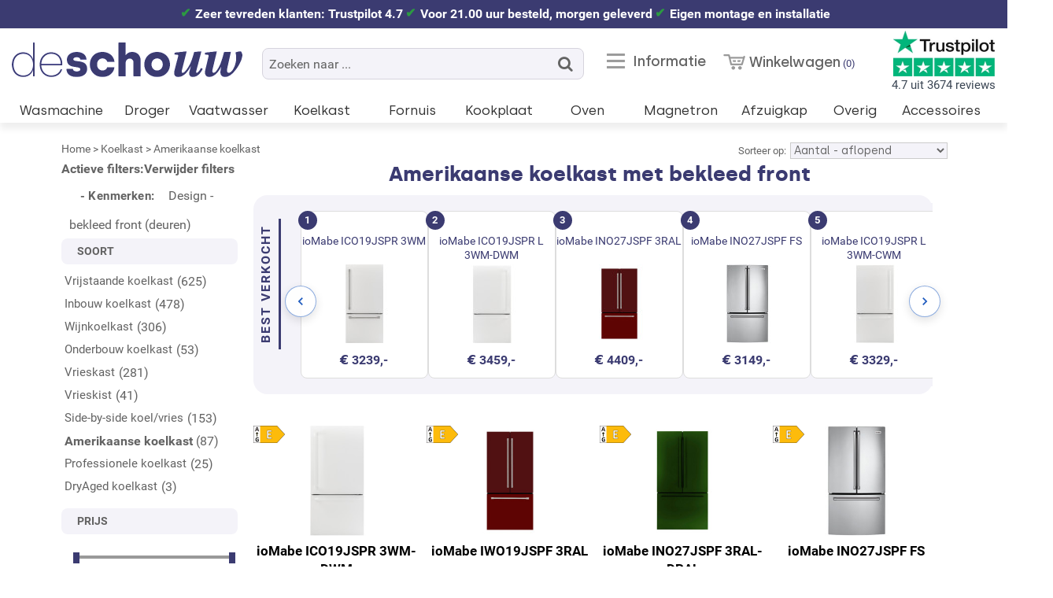

--- FILE ---
content_type: text/html; charset=UTF-8
request_url: https://www.deschouwwitgoed.nl/koelkast/amerikaanse-koelkast/c/bekleed_front
body_size: 24533
content:
<!DOCTYPE html><html lang="nl-NL" class="no-js"><head><meta charset="utf-8"><title>Amerikaanse koelkast met bekleed front nodig?</title><meta name="description" content="Op zoek naar een amerikaanse koelkast met bekleed front? Zoek en vergelijk eenvoudig. Met meest verkocht Top 5 overzicht"><meta name="keywords" content="bekleed front, amerikaanse koelkast, koelkast amerikaan, amerikaan, ioMabe, Mabe, io Mabe, General Electric, GE, amerikaanse koelkasten"><meta name="viewport" content="width=device-width, initial-scale=1"><link rel="apple-touch-icon" sizes="180x180" href="/apple-touch-icon.png"><link rel="icon" type="image/png" sizes="32x32" href="/favicon-32x32.png"><link rel="icon" type="image/png" sizes="16x16" href="/favicon-16x16.png"><link rel="manifest" href="/site.webmanifest"><link rel="mask-icon" href="/safari-pinned-tab.svg" color="#5bbad5"><meta name="msapplication-TileColor" content="#da532c"><meta name="theme-color" content="#ffffff"><meta name="robots" content="INDEX,FOLLOW"><meta name="author" content="De Schouw Witgoed"><meta name="Copyright" content="Copyright (c) 2025 - De Schouw Witgoed"><link rel="dns-prefetch" href="//media.deschouwwitgoed.nl"><link rel="preconnect" href="https://media.deschouwwitgoed.nl" crossorigin><link rel="preconnect" href="https://data.deschouwwitgoed.nl" crossorigin><link rel="preconnect" href="https://www.googletagmanager.com" crossorigin><link rel="preload" as="font" type="font/woff2" href="https://www.deschouwwitgoed.nl/skin/frontend/dsw/default/webfonts/silka.woff2" crossorigin><link rel="preload" as="font" type="font/woff2" href="https://www.deschouwwitgoed.nl/skin/frontend/dsw/default/webfonts/silka-bold.woff2" crossorigin><noscript><link rel="stylesheet" type="text/css" href="https://www.deschouwwitgoed.nl/skin/frontend/dsw/default/css/styles.css" media="all"></noscript><script type="application/ld+json">{ "@context": "https://schema.org", "@graph": [ { "@type": "WebSite", "@id": "https://www.deschouwwitgoed.nl/#website", "url": "https://www.deschouwwitgoed.nl/", "inLanguage": "nl-NL", "potentialAction": { "@type": "SearchAction", "target": "https://www.deschouwwitgoed.nl/catalogsearch/result/?q={query}", "query-input": "required name=query" } }, { "@type": "Organization", "@id": "https://www.deschouwwitgoed.nl/#organization", "name": "De Schouw Witgoed", "legalName": "De Schouw Witgoed BV", "url": "https://www.deschouwwitgoed.nl/", "telephone": "+31356918115", "logo": "https://www.deschouwwitgoed.nl/media/logo-schouw-witgoed.jpg", "image": "https://www.deschouwwitgoed.nl/media/wysiwyg/showroom-schouw_witgoed.jpg", "foundingDate": "1936", "foundingLocation": { "@type": "Place", "name": "Huizen" }, "address": { "@type": "PostalAddress", "streetAddress": "Nieuwe Brink 20", "postalCode": "1404 KB", "addressLocality": "Bussum", "addressCountry": "NL" }, "sameAs": [ "https://nl.trustpilot.com/review/www.deschouwwitgoed.nl", "https://www.webwinkelkeur.nl/webshop/De-Schouw-Witgoed_9115", "https://www.google.com/maps?cid=2546011021671307630", "https://www.facebook.com/deschouwwitgoed", "https://nl.pinterest.com/deschouwwitgoed/", "https://www.instagram.com/deschouwwitgoed/?hl=en", "https://www.youtube.com/c/DeSchouwWitgoedBV" ], "contactPoint": [ { "@type": "ContactPoint", "telephone": "+31356918115", "contactType": "customer service" }, { "@type": "ContactPoint", "telephone": "+31356918115", "contactType": "sales" } ], "aggregateRating": { "@type": "AggregateRating", "ratingValue": "4.7", "bestRating": "5", "worstRating": "1", "ratingCount": "3674", "url": "https://nl.trustpilot.com/review/www.deschouwwitgoed.nl" } }, { "@type": "Store", "@id": "https://www.deschouwwitgoed.nl/#store", "name": "De Schouw Witgoed", "image": [ "https://www.deschouwwitgoed.nl/media/logo-schouw-witgoed.jpg", "https://www.deschouwwitgoed.nl/media/wysiwyg/showroom-schouw_witgoed.jpg" ], "address": { "@type": "PostalAddress", "streetAddress": "Nieuwe Brink 20", "postalCode": "1404 KB", "addressLocality": "Bussum", "addressCountry": "NL" }, "geo": { "@type": "GeoCoordinates", "latitude": 52.2810761, "longitude": 5.17003 }, "url": "https://www.deschouwwitgoed.nl/", "telephone": "+31356918115", "priceRange": "10-15000", "currenciesAccepted": "EUR", "paymentAccepted": [ "Cash", "Credit Card", "iDEAL", "iDEAL in3", "Bancontact", "Klarna Pay Later (30 days)", "Bank Transfer" ], "openingHoursSpecification": [ { "@type": "OpeningHoursSpecification", "dayOfWeek": ["Monday","Tuesday","Wednesday","Thursday","Friday"], "opens": "08:30", "closes": "17:30" }, { "@type": "OpeningHoursSpecification", "dayOfWeek": ["Saturday"], "opens": "08:30", "closes": "17:00" } ], "parentOrganization": { "@id": "https://www.deschouwwitgoed.nl/#organization" } } ]}</script><meta property="og:title" content="Amerikaanse koelkast met bekleed front nodig?"><meta property="og:type" content="product.group"><meta property="og:url" content="https://www.deschouwwitgoed.nl/koelkast/amerikaanse-koelkast/c/bekleed_front"><meta property="og:description" content="Op zoek naar een amerikaanse koelkast met bekleed front? Zoek en vergelijk eenvoudig."><meta property="og:site_name" content="De Schouw Witgoed"><!--[if (gte IE 9) | (IEMobile)]><!--><link rel="stylesheet" type="text/css" href="https://www.deschouwwitgoed.nl/media/css_secure/e431bd758f6626f81de8ee578fda5eb2.css" media="all" ><!--[if lt IE 9]><link rel="stylesheet" type="text/css" href="https://www.deschouwwitgoed.nl/media/css_secure/c13db28d42488284c08f02803f2bfdb6.css" media="all" ><![endif]--><link rel="stylesheet" type="text/css" href="https://www.deschouwwitgoed.nl/media/css_secure/303c2c98c474b14f13583b453714ac9f.css" media="all" ><script src="https://www.deschouwwitgoed.nl/js/lib/jquery/jquery-3.7.1.min.js"></script><script src="https://www.deschouwwitgoed.nl/js/lib/jquery/jquery-migrate-3.4.1.min.js"></script><script src="https://www.deschouwwitgoed.nl/js/prototype/prototype.min.js"></script><script src="https://www.deschouwwitgoed.nl/js/prototype/validation.js"></script><script src="https://www.deschouwwitgoed.nl/js/scriptaculous/effects.js"></script><script src="https://www.deschouwwitgoed.nl/js/varien/js.js"></script><script src="https://www.deschouwwitgoed.nl/js/varien/form.js"></script><script src="https://www.deschouwwitgoed.nl/js/lib/jquery/noconflict.js"></script><script src="https://www.deschouwwitgoed.nl/js/mageworx/icart.js"></script><script src="https://www.deschouwwitgoed.nl/js/varien/product_options.js"></script><script src="https://www.deschouwwitgoed.nl/js/amasty/amscroll/amscroll.js"></script><script src="https://www.deschouwwitgoed.nl/js/amasty/amshopby/amshopby.js"></script><script src="https://www.deschouwwitgoed.nl/js/amasty/amshopby/amshopby-ajax.js"></script><script src="https://www.deschouwwitgoed.nl/js/scriptaculous/scriptaculous.js"></script><script src="https://www.deschouwwitgoed.nl/skin/frontend/rwd/default/js/lib/enquire.js"></script><script src="https://www.deschouwwitgoed.nl/skin/frontend/rwd/default/js/lib/modernizr.min.js"></script><script src="https://www.deschouwwitgoed.nl/skin/frontend/dsw/default/js/amshopby-fix.js"></script><script src="https://www.deschouwwitgoed.nl/js/scriptaculous/slider.js" async></script><script src="https://www.deschouwwitgoed.nl/js/magepal/gtm-product-click.js" async></script><script src="https://www.deschouwwitgoed.nl/skin/frontend/dsw/default/js/lib/jquery.waypoints.min.js" async></script><script src="https://www.deschouwwitgoed.nl/skin/frontend/rwd/default/js/lib/matchMedia.addListener.js" async></script><script src="https://www.deschouwwitgoed.nl/skin/frontend/dsw/default/js/dsw_catalog.js" async></script><script src="https://www.deschouwwitgoed.nl/skin/frontend/dsw/default/js/lib/jquery.hoverintent.js" async></script><script src="https://www.deschouwwitgoed.nl/skin/frontend/dsw/default/js/lib/jquery.touchswipe.min.js" async></script><script src="https://www.deschouwwitgoed.nl/js/mageworx/modalbox.js" defer></script><script src="https://www.deschouwwitgoed.nl/js/mirasvit/core/underscore-min2.js" defer></script><script src="https://www.deschouwwitgoed.nl/js/mirasvit/core/backbone.js" defer></script><script src="https://www.deschouwwitgoed.nl/js/mirasvit/code/searchautocomplete/form.js" defer></script><script src="https://www.deschouwwitgoed.nl/js/mirasvit/code/searchautocomplete/autocomplete.js" defer></script><script src="https://www.deschouwwitgoed.nl/skin/frontend/rwd/default/js/lib/matchMedia.js" defer></script><script src="https://www.deschouwwitgoed.nl/skin/frontend/dsw/default/js/app-min.js" defer></script><script src="https://www.deschouwwitgoed.nl/skin/frontend/rwd/default/js/minicart.js" defer></script><script src="https://www.deschouwwitgoed.nl/skin/frontend/base/default/js/fancybox/jquery.fancybox.min.js" defer></script><link rel="next" href="https://www.deschouwwitgoed.nl/koelkast/amerikaanse-koelkast/c/bekleed_front?p=2" ><link rel="canonical" href="https://www.deschouwwitgoed.nl/koelkast/amerikaanse-koelkast/c/bekleed_front" ><meta name="viewport" content="initial-scale=1.0, width=device-width"> <script>
    window.dataLayer = window.dataLayer || [];
    dataLayer.push({"event":"page_type_category","list":"category","category":"Amerikaanse koelkast"});</script> <script>
    (function (w, d, s, l, i) {
        w[l] = w[l] || [];
        w[l].push({
            'gtm.start': new Date().getTime(),
            event: 'gtm.js'
        });

        var f = d.getElementsByTagName(s)[0],
            j = d.createElement(s),
            dl = l !== 'dataLayer' ? '&l=' + l : '';

        j.async = true;
        j.src = 'https://data.deschouwwitgoed.nl/v5rjpmlxdg.js?tg=' + i + dl;
        f.parentNode.insertBefore(j, f);
    })(window, document, 'script', 'dataLayer', 'W6K6QSR');
</script> <script type="application/ld+json">{ "@context": "https://schema.org", "@type": "CollectionPage", "name": "Amerikaanse koelkast met bekleed front overzicht", "description": "Amerikaanse koelkasten: origineel Amerikaans design en topkwaliteit Een Amerikaanse koelkast is méér dan een grote side-by-side met dubbele deuren. Het is een stijlstatement én een krachtpatser in koeltechniek. Alleen koelkasten die in Noord-Amerika zijn ontwikkeld en geproduceerd – zoals de modellen van ioMabe –", "url": "https://www.deschouwwitgoed.nl/koelkast/amerikaanse-koelkast/c/bekleed_front"}</script><script type="application/ld+json">{ "@context": "https://schema.org", "@type": "WebPage", "name": "Amerikaanse koelkast met bekleed front kopen", "url": "https://www.deschouwwitgoed.nl/koelkast/amerikaanse-koelkast/c/bekleed_front", "mainEntity": { "@type": "ItemList", "name": "10 meest verkochte Amerikaanse koelkasten met bekleed front", "url": "https://www.deschouwwitgoed.nl/koelkast/amerikaanse-koelkast/c/bekleed_front#top10" }}</script></head><body class="catalog-category-view categorypath-koelkast-amerikaanse-koelkast category-amerikaanse-koelkast"><div class="wrapper"><noscript><div class="global-site-notice noscript"><div class="notice-inner"><p><strong>JavaScript lijkt te zijn uitgeschakeld in uw browser.</strong><br /> U moet JavaScript geactiveerd hebben om de volledige functionaliteit van deze website te kunnen benutten. </p></div></div></noscript><div class="page"><div class="section ha-waypoint" data-animate-down="alt" data-animate-up="def"><div class="uspbar"><div class="usp"><a href="https://nl.trustpilot.com/review/www.deschouwwitgoed.nl" rel="noreferrer" target="_blank" title="Trustpilot score De Schouw Witgoed">Zeer tevreden klanten: Trustpilot 4.7</a></div><div class="usp">Voor 21.00 uur besteld, morgen geleverd</div><div class="usp">Eigen montage en installatie</div></div><!-- BRIM_FPC dynamicblock 7d12e37c434ccc5f1ba601a5dec45622 --><!-- /BRIM_FPC dynamicblock --><header class="page-header def"><div class="page-header-container"><a href="https://www.deschouwwitgoed.nl/" title="De Schouw Witgoed in Bussum"><img src="https://www.deschouwwitgoed.nl/skin/frontend/dsw/default/images/logo2x.png" class="logo-de-schouw-witgoed" width="293" height="80" decoding="async" alt="Bezoek homepage De Schouw Witgoed" title="Logo De Schouw Witgoed"></a><div class="skip-links"><a href="#header-nav" title="Menu met categorieën, slimme links en bekende merken" class="skip-link skip-nav"><span class="icon">Menu</span><span class="label">MENU</span></a><div class="trustpilotheader"><a href="https://nl.trustpilot.com/review/www.deschouwwitgoed.nl" rel="noreferrer" target="_blank" title="Trustpilot score De Schouw Witgoed"><img src="https://www.deschouwwitgoed.nl/media/catalog/trustpilot-review-klanten.jpg" width="258" height="116" class="trustpilotlogo" loading="eager" decoding="async" title="Klanten waarderen De Schouw Witgoed als uitstekend!" alt="Trustpilot score van 4.7">4.7 uit 3674 reviews</a></div><a href="#header-account" title="Klantenservice, mijn account en overige informatie" class="skip-link skip-account"><span class="icon">Klantenservice</span><span class="label2">Informatie</span></a><div class="header-minicart"><!-- BRIM_FPC minicart_head 82418523378fd7ea059a50785526772e --><a href="https://www.deschouwwitgoed.nl/checkout/cart" data-target-element="#header-cart" class="skip-link skip-cart no-count"><span class="icon"></span><span class="label">Winkelwagen</span><span class="count">0</span></a><div id="header-cart" class="block block-cart skip-content"><!-- BRIM_FPC minicart_content 5012ee78ca05ad8e7afee23635a6c2bd --><div id="minicart-error-message" class="minicart-message"></div><div id="minicart-success-message" class="minicart-message"></div><div class="minicart-wrapper"><p class="recenttoegevoegd">Winkelwagen (0)<a href="#" class="closebutton skip-link-close" title="Sluiten"><i class="fa fa-close fa-1" aria-hidden="true"></i></a></p><p class="empty margin10">U heeft nog geen producten in uw winkelwagen.</p><a class="button btn-empty" style="background: #DDDDDD; color:#465363;" href="https://www.deschouwwitgoed.nl/checkout/cart"> Ga naar winkelwagen </a><a href="#" class="button checkout-button skip-link-close floatright" title="verder winkelen"> Verder winkelen </a></div><!-- /BRIM_FPC minicart_content --></div><!-- /BRIM_FPC minicart_head --></div></div><div id="header-account" class="skip-content"><!-- BRIM_FPC top.links 5eccc8afdcc5027ca70f72d551ee05a0 --><div class="links"><ul><li class="first" ><a href="/informatie/klantenservice" title="Klantenservice" >Klantenservice</a></li><li ><a href="/informatie/faq" title="Veel gestelde vragen" >Veel gestelde vragen</a></li><li ><a href="/merken" title="Merken en fabrikanten" >Merken en fabrikanten</a></li><li ><a href="/informatie/acties-fabrikanten" title="Acties van fabrikanten" >Acties van fabrikanten</a></li><li ><a href="/contact" title="Contact De Schouw Witgoed" >Contact</a></li><li ><a href="/customer/account/login/" title="Mijn account" >Mijn account</a></li><li class="last" ><a href="https://www.deschouwwitgoed.nl/customer/account/login/" title="Inloggen" >Uitloggen</a></li></ul></div><!-- /BRIM_FPC top.links --></div><div id="header-nav" class="skip-content"><nav id="nav"><ul id="productmenu2" class="nav-headmenu product-nav mobileHide"><li class="level0"><a href="#top" class="level0"> Ga naar categorie <span class="icon icon-caret-down"></span></a><ul class="level1"><li><a href="/wasmachine" title="Bekijk onze wasmachines" class="level0 labelsubmenu">Wasmachine</a></li><li><a href="/droger" title="Bekijk onze drogers" class="level0 labelsubmenu">Droger</a></li><li><a href="/vaatwasser" title="Bekijk onze vaatwassers" class="level0 labelsubmenu">Vaatwasser</a></li><li><a href="/koelkast" title="Bekijk onze koelkasten" class="level0 labelsubmenu">Koelkast</a></li><li><a href="/fornuis" title="Bekijk onze fornuizen" class="level0 labelsubmenu">Fornuis</a></li><li><a href="/oven" title="Bekijk onze ovens" class="level0 labelsubmenu">Oven</a></li><li><a href="/magnetron" title="Bekijk onze magnetrons" class="level0 labelsubmenu">Magnetron</a></li><li><a href="/afzuigkap" title="Bekijk onze afzuigkap" class="level0 labelsubmenu">Afzuigkap</a></li><li><a href="/overig" title="Bekijk onze overige producten" class="level0 labelsubmenu">Overige</a></li><li><a href="/accessoire" title="Bekijk onze accessoires" class="level0 labelsubmenu">Accessoires</a></li></ul></li></ul><ul class="nav-headmenu categories"><li class="level0"><a href="/wasmachine" title="Bekijk alle wasmachines" class="level0 labelhoofdmenu2">Wasmachine</a><span class="level0 labelhoofdmenu" role="button" tabindex="0">Wasmachine</span><div class="submenu displaynone"><a href="#" class="titlehoofdmenu">&lt; Terug naar categorie&euml;n</a><div class="col"><a href="/wasmachine" class="bekijkcategorie">Bekijk alle wasmachines</a><span class="menutitle">Selectie</span><a href="/wasmachine/voorlader-wasmachine">Voorlader</a><a href="/wasmachine/bovenlader-wasmachine">Bovenlader</a><a href="/wasmachine/wasdroogcombinatie">Was/droogcombinatie</a><a href="/wasmachine/professionele-wasmachine">Professionele wasmachine</a></div><div class="col"><span class="menutitle">Interessante informatie</span><a href="#" onclick="openVideo('3nXO0U2opQE')" class="cursorpointer">Kooptips Consumentenbond</a><a href="/wasmachine/stappenplan-kopen-wasmachine">Vind in 3 stappen de juiste wasmachine</a><a href="/wasmachine/wasmachine-in-de-kelder">Een wasmachine in de kelder plaatsen</a><a href="/wasmachine/wasmachine-op-houten-vloer">Plaats uw wasmachine op een houten vloer</a><a href="/wasmachine/beste-koop-wasmachine">Beste koop Consumentenbond/kieskeurig</a></div><div class="col"><span class="menutitle">Merkpagina's</span><a href="/wasmachine/c/asko">Asko wasmachine</a><a href="/wasmachine/c/aeg">AEG wasmachine</a><a href="/wasmachine/c/bosch">Bosch wasmachine</a><a href="/wasmachine/c/siemens">Siemens wasmachine</a><a href="/miele/wasmachine">Miele wasmachine</a><a href="/wasmachine/c/hisense">Hisense wasmachine</a></div><div class="colimage"><img src="/media/home/cat-wasmachines.jpg" class="topmenuimage" alt="Wasmachines" loading="lazy" decoding="async"></div></div></li><li class="level0"><a href="/droger" title="Bekijk alle drogers" class="level0 labelhoofdmenu2">Droger</a><span class="level0 labelhoofdmenu" role="button" tabindex="0">Droger</span><div class="submenu displaynone"><a href="#" class="titlehoofdmenu">&lt; Terug naar categorie&euml;n</a><div class="col"><a href="/droger" class="bekijkcategorie">Bekijk alle drogers</a><span class="menutitle">Keuze</span><a href="/droger/warmtepompdroger">Warmtepompdroger</a><a href="/droger/droogkast">Droogkast</a><a href="/droger/professionele-droger">Professionele droger</a></div><div class="col"><span class="menutitle">Interessante links</span><a href="/droger/wat-is-een-droogkast-en-wat-kunt-u-hiermee">Wat is een droogkast en wat kunt u ermee?</a><a href="#" onclick="openVideo('nQFv9Cp_3_0')" class="cursorpointer">Video over onderhoud van een wasdroger</a><a href="/droger/beste-koop-droger">Beste koop Consumentenbond/kieskeurig</a></div><div class="col"><span class="menutitle">Merkpagina's</span><a href="/droger/c/asko">Asko droger</a><a href="/droger/c/aeg">AEG droger</a><a href="/droger/c/bosch">Bosch droger</a><a href="/droger/c/siemens">Siemens droger</a><a href="/miele/droger">Miele droger</a><a href="/droger/c/hisense">Hisense droger</a></div><div class="colimage"><img src="/media/home/cat-drogers.jpg" class="topmenuimage" alt="Drogers" loading="lazy" decoding="async"></div></div></li><li class="level0"><a href="/vaatwasser" title="Bekijk alle vaatwassers" class="level0 labelhoofdmenu2">Vaatwasser</a><span class="level0 labelhoofdmenu" role="button" tabindex="0">Vaatwasser</span><div class="submenu displaynone"><a href="#" class="titlehoofdmenu">&lt; Terug naar categorie&euml;n</a><div class="col"><a href="/vaatwasser" class="bekijkcategorie">Bekijk alle vaatwassers</a><span class="menutitle">Uitvoering</span><a href="/vaatwasser/vrijstaande-vaatwasser">Vrijstaande vaatwasser</a><a href="/vaatwasser/inbouw-vaatwasser">Inbouw vaatwasser</a><a href="/vaatwasser/onderbouw-vaatwasser">Onderbouw vaatwasser</a></div><div class="col"><span class="menutitle">Specifieke modellen</span><a href="/vaatwasser/inbouw-vaatwasser/c/half_geintegreerd">Inbouw - half geintegreerd</a><a href="/vaatwasser/inbouw-vaatwasser/c/volledig_geintegreerd">Inbouw - volledig geintegreerd</a><a href="/vaatwasser/c/kuip_volledig_roestvrijstaal">Volledig rvs kuip</a><a href="/vaatwasser/c/geluidsniveau-37-40">Zeer stil</a><a href="/vaatwasser/c/retro_jaren_50_vaatwasser">Retro jaren 50 stijl</a></div><div class="col"><span class="menutitle">Merkpagina's</span><a href="/vaatwasser/c/atag">ATAG vaatwasser</a><a href="/vaatwasser/c/aeg">AEG vaatwasser</a><a href="/vaatwasser/c/bosch">Bosch vaatwasser</a><a href="/vaatwasser/c/inventum">Inventum vaatwasser</a><a href="/vaatwasser/c/siemens">Siemens vaatwasser</a><a href="/miele/vaatwasser">Miele vaatwasser</a></div><div class="colimage"><img src="/media/home/cat-vaatwassers.jpg" class="topmenuimage" alt="Vaatwassrs" loading="lazy" decoding="async"></div></div></li><li class="level0"><a href="/koelkast" title="Bekijk alle koelkasten" class="level0 labelhoofdmenu2">Koelkast</a><span class="level0 labelhoofdmenu" role="button" tabindex="0">Koelkast</span><div class="submenu displaynone"><a href="#" class="titlehoofdmenu">&lt; Terug naar categorie&euml;n</a><div class="col"><a href="/koelkast" class="bekijkcategorie">Bekijk alle koelkasten / vriezers</a><span class="menutitle">Type</span><a href="/koelkast/vrijstaande-koelkast">Vrijstaande koelkast</a><a href="/koelkast/inbouw-koelkast">Inbouw koelkast</a><a href="/koelkast/onderbouw-koelkast">Onderbouw koelkast</a><a href="/koelkast/amerikaanse-koelkast">Amerikaanse koelkast</a><a href="/koelkast/vrieskast">Vrieskast</a><a href="/koelkast/wijnkoelkast">Wijnkoelkast</a></div><div class="col"><span class="menutitle">Interessante links</span><a href="#" onclick="openVideo('795WjFVgzZw')" class="cursorpointer">Kooptips Consumentenbond</a><a href="/koelkast/beste-koop-koelkast">Beste koop Consumentenbond/kieskeurig</a><a href="/koelkast/verschil-amerikaanse-en-koreaanse-koelkast">Verschil Amerikaanse &amp; Koreaanse koelkast</a><a href="#" onclick="openVideo('97YOeit8tiQ')" class="cursorpointer">Consumentenbond: vriezer in de schuur?</a></div><div class="col"><span class="menutitle">Merkpagina's</span><a href="/koelkast/c/liebherr">Liebherr koelkast</a><a href="/koelkast/c/bosch">Bosch koelkast</a><a href="/koelkast/c/aeg">AEG koelkast</a><a href="/koelkast/c/siemens">Siemens koelkast</a><a href="/koelkast/c/iomabe">ioMabe koelkast</a><a href="/koelkast/c/smeg">Smeg koelkast</a></div><div class="colimage"><img src="/media/home/cat-koelkasten.jpg" class="topmenuimage" alt="Koelkasten" loading="lazy" decoding="async"></div></div></li><li class="level0"><a href="/fornuis" title="Bekijk alle fornuizen" class="level0 labelhoofdmenu2">Fornuis</a><span class="level0 labelhoofdmenu" role="button" tabindex="0">Fornuis</span><div class="submenu displaynone"><a href="#" class="titlehoofdmenu">&lt; Terug naar categorie&euml;n</a><div class="col"><a href="/fornuis" class="bekijkcategorie">Bekijk alle fornuizen</a><span class="menutitle">Type</span><a href="/fornuis/c/gas">Gasfornuis</a><a href="/fornuis/c/inductie">Inductie fornuis</a><a href="/fornuis/c/keramisch">Keramisch fornuis</a><a href="/fornuis/c/inductie_fornuis_met_afzuiging">Inductie fornuis met afzuiging</a></div><div class="col"><span class="menutitle">Interessante informatie</span><a href="/fornuis/stappenplan-kopen-fornuis">Vind in 3 stappen uw fornuis</a><a href="/fornuis/perilex-aansluiting-bij-fornuis">Uitleg meerfasen elektra</a><a href="/fornuis/hoe-smeg-fornuis-aansluiten">Uitleg gas aansluiting Smeg</a><a href="/fornuis/strak-inbouwen-fornuis">Strak inbouwen van fornuis</a><a href="/fornuis/c/alleen_2_fasen_aansluiting/inductie">Inductie fornuis met 2-fase</a><a href="/fornuis/c/met_2_of_3_fasen_aansluiting/inductie">Inductie fornuis met 2 en 3-fasen</a></div><div class="col"><span class="menutitle">Merkpagina's</span><a href="/fornuis/c/ilve">Ilve fornuis</a><a href="/fornuis/c/smeg">Smeg fornuis</a><a href="/fornuis/c/belling">Belling fornuis</a><a href="/fornuis/c/steel">Steel fornuis</a><a href="/fornuis/c/falcon">Falcon fornuis</a><a href="/fornuis/c/stoves">Stoves fornuis</a></div><div class="colimage"><img src="/media/home/cat-fornuizen.jpg" class="topmenuimage" alt="Fornuizen" loading="lazy" decoding="async"></div></div></li><li class="level0"><a href="/kookplaat" title="Bekijk alle kookplaten" class="level0 labelhoofdmenu2">Kookplaat</a><span class="level0 labelhoofdmenu" role="button" tabindex="0">Kookplaat</span><div class="submenu displaynone"><a href="#" class="titlehoofdmenu">&lt; Terug naar categorie&euml;n</a><div class="col"><a href="/kookplaat" class="bekijkcategorie">Bekijk alle kookplaten</a><span class="menutitle">Uitvoering</span><a href="/kookplaat/gaskookplaat">Gaskookplaat</a><a href="/kookplaat/inductie-kookplaat">Inductie kookplaat</a><a href="/kookplaat/keramische-kookplaat">Keramische kookplaat</a><a href="/kookplaat/vrijstaande-kookplaat">Vrijstaande kookplaat</a><a href="/kookplaat/inductie-kookplaat-met-afzuiging">Inductie kookplaat met afzuiging</a></div><div class="col"><span class="menutitle">Meer informatie</span><a href="/kookplaat/misverstanden-over-inductie-kookplaten">Wist u dit? Misverstanden over inductie</a><a href="/kookplaat/beste-koop-kookplaat">Beste koop Consumentenbond/kieskeurig</a><a href="/kookplaat/dossier-inductie">Dossier Inductie - alles wat u moet weten</a></div><div class="col"><span class="menutitle">Merkpagina's</span><a href="/kookplaat/c/smeg">Smeg kookplaat</a><a href="/kookplaat/c/atag">Atag kookplaat</a><a href="/kookplaat/c/etna">Etna kookplaat</a><a href="/kookplaat/c/inventum">Inventum kookplaat</a><a href="/kookplaat/c/siemens">Siemens kookplaat</a><a href="/kookplaat/c/bosch">Bosch kookplaat</a></div><div class="colimage"><img src="/media/home/cat-kookplaten.jpg" class="topmenuimage" alt="Kookplaten" loading="lazy" decoding="async"></div></div></li><li class="level0"><a href="/oven" title="Bekijk alle ovens" class="level0 labelhoofdmenu2">Oven</a><span class="level0 labelhoofdmenu" role="button" tabindex="0">Oven</span><div class="submenu displaynone"><a href="#" class="titlehoofdmenu">&lt; Terug naar categorie&euml;n</a><div class="col"><a href="/oven" class="bekijkcategorie">Bekijk alle ovens</a><span class="menutitle">Model</span><a href="/oven/inbouw-oven">Inbouw oven</a><a href="/oven/oven-met-magnetron">Oven met magnetron</a><a href="/oven/stoomoven">Stoomoven</a><a href="/oven/combi-stoomoven">Combi-stoomoven</a><a href="/oven/vrijstaande-oven">Vrijstaande oven</a></div><div class="col"><span class="menutitle">Interessante informatie</span><a href="/oven/beste-koop-oven">Beste koop Consumentenbond/kieskeurig</a><a href="/oven/ovenfuncties">Uitleg ovenfuncties</a></div><div class="col"><span class="menutitle">Merkpagina's</span><a href="/oven/c/atag">Atag oven</a><a href="/oven/c/v_zug">V-Zug oven</a><a href="/oven/c/siemens">Siemens oven</a><a href="/oven/c/bosch">Bosch oven</a><a href="/oven/c/smeg">Smeg oven</a><a href="/oven/c/etna">Etna oven</a></div><div class="colimage"><img src="/media/home/cat-ovens.jpg" class="topmenuimage" alt="Ovens" loading="lazy" decoding="async"></div></div></li><li class="level0"><a href="/magnetron" title="Bekijk alle magnetrons" class="level0 labelhoofdmenu2">Magnetron</a><span class="level0 labelhoofdmenu" role="button" tabindex="0">Magnetron</span><div class="submenu displaynone"><a href="#" class="titlehoofdmenu">&lt; Terug naar categorie&euml;n</a><div class="col"><a href="/magnetron" class="bekijkcategorie">Bekijk alle magnetrons</a><span class="menutitle">Model</span><a href="/magnetron/inbouw-magnetron">Inbouw magnetron</a><a href="/magnetron/inbouw-magnetron-grill">Inbouw magnetron met grill</a><a href="/magnetron/inbouw-combi-magnetron">Inbouw combi-magnetron</a><a href="/oven/oven-met-magnetron">Inbouw oven met magnetron</a><a href="/magnetron/vrijstaande-magnetron">Vrijstaande magnetron</a><a href="/magnetron/vrijstaande-combi-magnetron">Vrijstaande combi-magnetron</a></div><div class="col"><span class="menutitle">Specifieke uitvoering</span><a href="/magnetron/c/draaideur">Met draaideur i.p.v. klep</a><a href="/oven/oven-met-magnetron">Met volwaardige oven functie</a><a href="#" onclick="openVideo('i8VbqYmooCA')" class="cursorpointer">Kooptips Consumentenbond</a><a href="/magnetron/beste-koop-magnetron">Beste koop Consumentenbond/kieskeurig</a></div><div class="col"><span class="menutitle">Merkpagina's</span><a href="/magnetron/c/aeg">AEG magnetron</a><a href="/magnetron/c/atag">Atag magnetron</a><a href="/magnetron/c/bosch">Bosch magnetron</a><a href="/magnetron/c/inventum">Inventum magnetron</a><a href="/magnetron/c/siemens">Siemens magnetron</a><a href="/magnetron/c/whirlpool">Whirlpool magnetron</a></div><div class="colimage"><img src="/media/home/cat-magnetrons.jpg" class="topmenuimage" alt="Magnetrons" loading="lazy" decoding="async"></div></div></li><li class="level0"><a href="/afzuigkap" title="Bekijk alle afzuigkappen" class="level0 labelhoofdmenu2">Afzuigkap</a><span class="level0 labelhoofdmenu" role="button" tabindex="0">Afzuigkap</span><div class="submenu displaynone"><a href="#" class="titlehoofdmenu">&lt; Terug naar categorie&euml;n</a><div class="col"><a href="/afzuigkap" class="bekijkcategorie">Bekijk alle afzuigkappen</a><span class="menutitle">Uitvoering</span><a href="/afzuigkap/wandafzuigkap">Wandafzuigkap</a><a href="/afzuigkap/eiland-afzuigkap">Eiland afzuigkap</a><a href="/afzuigkap/inbouw-afzuigkap">Inbouw afzuigkap</a><a href="/afzuigkap/vlakscherm-afzuigkap">Vlakscherm afzuigkap</a><a href="/afzuigkap/onderbouw-afzuigkap">Onderbouw afzuigkap</a></div><div class="col"><span class="menutitle">Praktische informatie</span><a href="/afzuigkap/soorten-afzuigkappen">Verschillende soorten afzuigkappen</a><a href="/afzuigkap/bepaal-juiste-afzuigkap">Bepaal de juiste soort afzuigkap</a><a href="/afzuigkap/6-tips-voor-betere-afzuiging-afzuigkap">6 tips voor betere afzuiging van kooklucht</a><a href="/afzuigkap/8-redenen-aanschaf-afzuigkap">8 redenen voor aanschaf afzuigkap</a></div><div class="col"><span class="menutitle">Merkpagina's</span><a href="/afzuigkap/c/novy">Novy afzuigkap</a><a href="/afzuigkap/c/atag">Atag afzuigkap</a><a href="/afzuigkap/c/smeg">Smeg afzuigkap</a><a href="/afzuigkap/c/siemens">Siemens afzuigkap</a><a href="/afzuigkap/c/bosch">Bosch afzuigkap</a><a href="/afzuigkap/c/aeg">AEG afzuigkap</a></div><div class="colimage"><img src="/media/home/cat-afzuigkappen.jpg" class="topmenuimage" alt="Afzuigkappen" loading="lazy" decoding="async"></div></div></li><li class="level0"><a href="/overig" title="Bekijk alle overige producten" class="level0 labelhoofdmenu2">Overig</a><span class="level0 labelhoofdmenu" role="button" tabindex="0">Overig</span><div class="submenu displaynone"><a href="#" class="titlehoofdmenu">&lt; Terug naar categorie&euml;n</a><div class="col"><a href="/overig" class="bekijkcategorie">Bekijk alle overige producten</a><span class="menutitle">Keuzes</span><a href="/overig/quooker">Quooker</a><a href="/overig/minikeuken">Minikeuken / kitchenette</a><a href="/overig/stofzuiger">Stofzuiger</a><a href="/overig/keuken-verlichting">Keuken verlichting</a><a href="/overig/koffiemachine">Koffiemachine</a></div><div class="col"><br /><a href="/overig/keuken-modules">Keuken modules</a><a href="/overig/spoelbak">Spoelbak</a><a href="/overig/keukenkraan">Keukenkraan</a><a href="/overig/barbecue-buitenkeuken">BBQ / Buitenkeukens</a><a href="/overig/keuken-verlichting">Keuken verlichting</a></div><div class="col"><span class="menutitle">Klein huishoudelijk</span><a href="/overig/klein-huishoudelijk/broodrooster">Broodrooster</a><a href="/overig/klein-huishoudelijk/waterkoker">Waterkoker</a><a href="/overig/klein-huishoudelijk/staafmixer">Staafmixer</a><a href="/overig/klein-huishoudelijk/keukenmachine">Keukenmachine</a><a href="/overig/klein-huishoudelijk">Klein huishoudelijk</a></div><div class="colimage"><img src="/media/home/cat-overig.jpg" class="topmenuimage" alt="Overige producten" loading="lazy" decoding="async"></div></div></li><li class="level0"><a href="/accessoire" title="Bekijk alle accessoires" class="level0 labelhoofdmenu2">Accessoires</a><span class="level0 labelhoofdmenu" role="button" tabindex="0">Accessoires</span><div class="submenu displaynone"><a href="#" class="titlehoofdmenu">&lt; Terug naar categorie&euml;n</a><div class="col"><a href="/accessoire" class="bekijkcategorie">Bekijk alle accessoires</a><span class="menutitle">Keuze</span><a href="/accessoire/achterwand">Achterwand</a><a href="/accessoire/grillplaat">Grillplaat</a><a href="/accessoire/teppanyaki-bakplaat">Teppan Yaki bakplaat</a><a href="/accessoire/bakplaat-rooster">Bakplaat en rooster</a></div><div class="col"><a href="/accessoire/aansluitmateriaal">Aansluitmateriaal</a><a href="/accessoire/reinigingsmiddel">Reiniging en onderhoudsmiddel</a><a href="/accessoire/stofzuigerzakken">Stofzuiger zakken</a><a href="/accessoire/waterfilter">Waterfilter</a></div><div class="col"><span class="menutitle">Merkpagina's</span><a href="/accessoire/c/caressi">Caressi accessoires</a><a href="/accessoire/c/aeg">AEG accessoires</a><a href="/accessoire/c/smeg">Smeg accessoires</a><a href="/accessoire/c/siemens">Siemens accessoires</a><a href="/accessoire/c/bosch">Bosch accessoires</a><a href="/accessoire/c/atag">Atag accessoires</a></div><div class="colimage"><img src="/media/home/cat-accessoires.jpg" class="topmenuimage" alt="Accessoires" loading="lazy" decoding="async"></div></div></li><li class="level0 desktopHide"><a href="/overig/klein-huishoudelijk" title="Bekijk Klein huishoudelijk" class="level0 labelhoofdmenu2">Klein huishoudelijk</a><span class="level0 labelhoofdmenu" role="button" tabindex="0">Klein huishoudelijk</span><div class="submenu displaynone"><a href="#" class="titlehoofdmenu">&lt; Terug naar categorie&euml;n</a><div class="col"><a href="/overig/klein-huishoudelijk/broodrooster">Broodrooster</a><a href="/overig/klein-huishoudelijk/waterkoker">Waterkoker</a><a href="/overig/klein-huishoudelijk/staafmixer">Staafmixer</a><a href="/overig/klein-huishoudelijk/keukenmachine">Keukenmachine</a></div><div class="col"><a href="/overig/klein-huishoudelijk/handmixer">Handmixers</a><a href="/overig/klein-huishoudelijk/bonenmaler">Koffiebonen maler</a><a href="/overig/klein-huishoudelijk/melkopschuimer">Melkopschuimer</a><a href="/overig/klein-huishoudelijk/espresso-koffiemachine">Koffiemachine</a></div><div class="col"><a href="/overig/klein-huishoudelijk/blender">Blender</a><a href="/overig/klein-huishoudelijk/citruspers">Citruspers</a><a href="/overig/klein-huishoudelijk/fluitketel">Fluitketel</a><a href="/overig/klein-huishoudelijk/weegschaal">Weegschaal</a></div><div class="col"><a href="/overig/klein-huishoudelijk/messenset">Messenset</a><a href="/overig/klein-huishoudelijk/luchtreiniger">Luchtreiniger</a><a href="/overig/klein-huishoudelijk/ventilator">Ventilator</a><a href="/overig/klein-huishoudelijk/airfryer-frituurpan">Airfryer</a></div><div class="col"></div></div></li><li><p class="tmenu">Klantenservice</p><ol class="nav-headmenu-extra margintop20 desktopipadHide"><li class="level0"><a href="/customer/account/login">Inloggen mijn account</a></li><li class="level0"><a href="/informatie/klantenservice">Klantenservice</a></li><li class="level0"><a href="/contact">Contact</a></li></ol></li></ul></nav></div><div id="header-search"><form id="search_mini_form" action="https://www.deschouwwitgoed.nl/catalogsearch/result/" method="get" class="searchautocomplete UI-SEARCHAUTOCOMPLETE" data-tip="Zoeken naar ..." data-url="//www.deschouwwitgoed.nl/searchautocomplete/ajax/get/" data-minchars="3" data-delay="0.5"><div class="form-search"><input id="search" aria-labelledby="zoek" type="text" placeholder="Zoeken naar ..." name="q" autocomplete="off" class="input-text UI-SEARCH UI-NAV-INPUT" maxlength="128"><label id="zoek">Zoeken naar ...</label><button type="submit" title="Zoeken" class="button search-button"></button><div class="searchautocomplete-loader UI-LOADER displaynone"></div><div id="search_autocomplete" class="UI-PLACEHOLDER search-autocomplete searchautocomplete-placeholder displaynone"></div></div></form></div></div></header><div class="main-container col2-left-layout"><div class="main"><div class="breadcrumbs"><ul><li class="home"><a href="https://www.deschouwwitgoed.nl/" title="Home"><span> Home </span></a><span class="breadcrumbarrow">&nbsp;>&nbsp;</span></li><li class="category50"><a href="https://www.deschouwwitgoed.nl/koelkast" title="Koelkast"><span> Koelkast </span></a><span class="breadcrumbarrow">&nbsp;>&nbsp;</span></li><li class="current display"><a href="https://www.deschouwwitgoed.nl/koelkast/amerikaanse-koelkast/c/bekleed_front" title=""><span><span class="desktopHide">&lt; </span> Amerikaanse koelkast </span></a></li></ul></div><script type="application/ld+json" data-defer="true">{ "@context": "https://schema.org", "@type": "BreadcrumbList", "itemListElement": [ { "@type": "ListItem", "position": 1, "name": "Home", "item": "https://www.deschouwwitgoed.nl/" }, { "@type": "ListItem", "position": 2, "name": "Koelkast", "item": "https://www.deschouwwitgoed.nl/koelkast" }, { "@type": "ListItem", "position": 3, "name": "Amerikaanse koelkast", "item": "https://www.deschouwwitgoed.nl/koelkast/amerikaanse-koelkast/c/bekleed_front" } ]}</script><div class="col-left sidebar col-left-first"><div class="block block-layered-nav amshopby-collapse-enabled amshopby-filters-left"><div class="block-content toggle-content"><div class="clearfilter"><a href="https://www.deschouwwitgoed.nl/koelkast/amerikaanse-koelkast" title="Verwijder alle filters" id="clearfilters">Verwijder filters</a></div><p class="block-subtitle">Actieve filters:</p><ol class="currently"><li style="margin:5px 0;"><span class="label"><strong>- Kenmerken:</strong></span> Design - bekleed front (deuren) <a href="https://www.deschouwwitgoed.nl/koelkast/amerikaanse-koelkast" title="Verwijder deze optie"></a></li></ol><p class="block-subtitle block-subtitle--filter">Filteren</p><dl id="narrow-by-list"><dt>Soort</dt><dd><ol ><li class="amshopby-cat amshopby-cat-level-1"><a href="https://www.deschouwwitgoed.nl/koelkast/vrijstaande-koelkast/c/bekleed_front">Vrijstaande koelkast</a> (625) </li><li class="amshopby-cat amshopby-cat-level-1"><a href="https://www.deschouwwitgoed.nl/koelkast/inbouw-koelkast/c/bekleed_front">Inbouw koelkast</a> (478) </li><li class="amshopby-cat amshopby-cat-level-1"><a href="https://www.deschouwwitgoed.nl/koelkast/wijnkoelkast/c/bekleed_front">Wijnkoelkast</a> (306) </li><li class="amshopby-cat amshopby-cat-level-1"><a href="https://www.deschouwwitgoed.nl/koelkast/onderbouw-koelkast/c/bekleed_front">Onderbouw koelkast</a> (53) </li><li class="amshopby-cat amshopby-cat-level-1"><a href="https://www.deschouwwitgoed.nl/koelkast/vrieskast/c/bekleed_front">Vrieskast</a> (281) </li><li class="amshopby-cat amshopby-cat-level-1"><a href="https://www.deschouwwitgoed.nl/koelkast/vrieskist/c/bekleed_front">Vrieskist</a> (41) </li><li class="amshopby-cat amshopby-cat-level-1"><a href="https://www.deschouwwitgoed.nl/koelkast/side-by-side-koelkast/c/bekleed_front">Side-by-side koel/vries</a> (153) </li><li class="amshopby-cat amshopby-cat-level-1"><strong>Amerikaanse koelkast</strong> (87) </li><li class="amshopby-cat amshopby-cat-level-1"><a href="https://www.deschouwwitgoed.nl/koelkast/professioneel/c/bekleed_front">Professionele koelkast</a> (25) </li><li class="amshopby-cat amshopby-cat-level-1"><a href="https://www.deschouwwitgoed.nl/koelkast/dryaged-koelkast/c/bekleed_front">DryAged koelkast</a> (3) </li></ol></dd><dt>Prijs</dt><dd><ol ><li><div id="amshopby-special_price" class="amshopby-slider"><div class="handle selected" style="left:0px;"></div><span id="amshopby-special_price-slider-bar" class="amshopby-slider-bar" style="left: 0px; width: 0px">&nbsp;</span><div class="handle" style="left:0px;"></div></div><div class="amshopby-slider-price amshopby-slider-price-from"><span id="amshopby-special_price-from-slider">2699</span>€ </div><div class="amshopby-slider-price amshopby-slider-price-to"><span id="amshopby-special_price-to-slider">6999</span>€ </div><input type="hidden" class="amshopby-slider-param" value=",,6999,amshopby-special_price,2699,1.00"></li><li>&nbsp;</li><li><input id="amshopby-special_price-from" aria-labelledby="amshopby-special_price-van" type="text" size="2" placeholder="2699" style="width:80px;" name="amshopby-special_price" class="input-text"><label id="amshopby-special_price-van" style="display:none;">2699</label> - <input id="amshopby-special_price-to" aria-labelledby="amshopby-special_price-tot" type="text" size="2" placeholder="6999" style="width:80px;" name="amshopby-special_price" class="input-text"><label id="amshopby-special_price-tot" style="display:none;">6999</label><button type="submit" title="Zoek" class="form-button button amshopby-special_price-find" name="amshopby-special_price" id="amshopby-special_price-btn"><span><span>Zoek</span></span></button></li><li style="display:none"><input type="hidden" id="amshopby-special_price-url" value="https://www.deschouwwitgoed.nl/koelkast/amerikaanse-koelkast/c/bekleed_front/special_price-amshopby-special_price-from-amshopby-special_price-to"></li></ol></dd><dt>Uitvoering</dt><dd><ol ><li data-text="Vrijstaand"><input type="checkbox" id="Vrijstaand" /><label for="Vrijstaand" data-href="/koelkast/amerikaanse-koelkast/c/bekleed_front/vrijstaand_"><span></span><span class="check"></span><span class="box"></span> Vrijstaand </label></li><li data-text="Inbouw"><input type="checkbox" id="Inbouw" /><label for="Inbouw" data-href="/koelkast/amerikaanse-koelkast/c/bekleed_front/inbouw"><span></span><span class="check"></span><span class="box"></span> Inbouw </label></li></ol></dd><dt>Kleur</dt><dd><ol ><li data-text="Mat wit"><input type="checkbox" id="Mat_wit" /><label for="Mat_wit" data-href="/koelkast/amerikaanse-koelkast/c/bekleed_front/mat_wit"><span></span><span class="check"></span><span class="box"></span> Mat wit (13) </label></li><li data-text="Mat zwart"><input type="checkbox" id="Mat_zwart" /><label for="Mat_zwart" data-href="/koelkast/amerikaanse-koelkast/c/bekleed_front/mat_zwart"><span></span><span class="check"></span><span class="box"></span> Mat zwart (12) </label></li><li data-text="In meerdere kleuren"><input type="checkbox" id="In_meerdere_kleuren" /><label for="In_meerdere_kleuren" data-href="/koelkast/amerikaanse-koelkast/c/bekleed_front/in_meerdere_kleuren"><span></span><span class="check"></span><span class="box"></span> In meerdere kleuren (12) </label></li><li data-text="Rvs"><input type="checkbox" id="Rvs" /><label for="Rvs" data-href="/koelkast/amerikaanse-koelkast/c/bekleed_front/rvs"><span></span><span class="check"></span><span class="box"></span> Rvs (7) </label></li><li data-text="Zwart"><input type="checkbox" id="Zwart" /><label for="Zwart" data-href="/koelkast/amerikaanse-koelkast/c/bekleed_front/zwart"><span></span><span class="check"></span><span class="box"></span> Zwart (1) </label></li></ol></dd><dt>Breedte vrijstaand (cm)</dt><dd><ol ><li><div id="amshopby-koelkast_breedte_maat" class="amshopby-slider"><div class="handle selected" style="left:0px;"></div><span id="amshopby-koelkast_breedte_maat-slider-bar" class="amshopby-slider-bar" style="left: 0px; width: 0px">&nbsp;</span><div class="handle" style="left:0px;"></div></div><div class="amshopby-slider-price amshopby-slider-price-from"><span id="amshopby-koelkast_breedte_maat-from-slider">83</span> cm. </div><div class="amshopby-slider-price amshopby-slider-price-to"><span id="amshopby-koelkast_breedte_maat-to-slider">169</span> cm. </div><input type="hidden" class="amshopby-slider-param" value=",,169,amshopby-koelkast_breedte_maat,83,1.00"></li><li>&nbsp;</li><li><input id="amshopby-koelkast_breedte_maat-from" aria-labelledby="amshopby-koelkast_breedte_maat-van" type="text" size="2" placeholder="83" style="width:80px;" name="amshopby-koelkast_breedte_maat" class="input-text"><label id="amshopby-koelkast_breedte_maat-van" style="display:none;">83</label> - <input id="amshopby-koelkast_breedte_maat-to" aria-labelledby="amshopby-koelkast_breedte_maat-tot" type="text" size="2" placeholder="169" style="width:80px;" name="amshopby-koelkast_breedte_maat" class="input-text"><label id="amshopby-koelkast_breedte_maat-tot" style="display:none;">169</label><button type="submit" title="Zoek" class="form-button button amshopby-koelkast_breedte_maat-find" name="amshopby-koelkast_breedte_maat" id="amshopby-koelkast_breedte_maat-btn"><span><span>Zoek</span></span></button></li><li style="display:none"><input type="hidden" id="amshopby-koelkast_breedte_maat-url" value="https://www.deschouwwitgoed.nl/koelkast/amerikaanse-koelkast/c/bekleed_front/koelkast_breedte_maat-amshopby-koelkast_breedte_maat-from-amshopby-koelkast_breedte_maat-to"></li></ol></dd><dt>Hoogte vrijstaand (cm)</dt><dd><ol ><li><div id="amshopby-koelkast_hoogte" class="amshopby-slider"><div class="handle selected" style="left:0px;"></div><span id="amshopby-koelkast_hoogte-slider-bar" class="amshopby-slider-bar" style="left: 0px; width: 0px">&nbsp;</span><div class="handle" style="left:0px;"></div></div><div class="amshopby-slider-price amshopby-slider-price-from"><span id="amshopby-koelkast_hoogte-from-slider">177</span> cm. </div><div class="amshopby-slider-price amshopby-slider-price-to"><span id="amshopby-koelkast_hoogte-to-slider">181</span> cm. </div><input type="hidden" class="amshopby-slider-param" value=",,181,amshopby-koelkast_hoogte,177,1.00"></li><li>&nbsp;</li><li><input id="amshopby-koelkast_hoogte-from" aria-labelledby="amshopby-koelkast_hoogte-van" type="text" size="2" placeholder="177" style="width:80px;" name="amshopby-koelkast_hoogte" class="input-text"><label id="amshopby-koelkast_hoogte-van" style="display:none;">177</label> - <input id="amshopby-koelkast_hoogte-to" aria-labelledby="amshopby-koelkast_hoogte-tot" type="text" size="2" placeholder="181" style="width:80px;" name="amshopby-koelkast_hoogte" class="input-text"><label id="amshopby-koelkast_hoogte-tot" style="display:none;">181</label><button type="submit" title="Zoek" class="form-button button amshopby-koelkast_hoogte-find" name="amshopby-koelkast_hoogte" id="amshopby-koelkast_hoogte-btn"><span><span>Zoek</span></span></button></li><li style="display:none"><input type="hidden" id="amshopby-koelkast_hoogte-url" value="https://www.deschouwwitgoed.nl/koelkast/amerikaanse-koelkast/c/bekleed_front/koelkast_hoogte-amshopby-koelkast_hoogte-from-amshopby-koelkast_hoogte-to"></li></ol></dd><dt>Kenmerken</dt><dd><ol ><li data-text="Design - bekleed front (deuren)"><input type="checkbox" id="Design_-_bekleed_front_(deuren)" checked /><label for="Design_-_bekleed_front_(deuren)" data-href="/koelkast/amerikaanse-koelkast"><span></span><span class="check"></span><span class="box"></span> Design - bekleed front (deuren) </label></li><li data-text="Design - rechte hoeken"><input type="checkbox" id="Design_-_rechte_hoeken" /><label for="Design_-_rechte_hoeken" data-href="/koelkast/amerikaanse-koelkast/c/rechte_hoeken-bekleed_front"><span></span><span class="check"></span><span class="box"></span> Design - rechte hoeken </label></li><li data-text="Interieur: LED verlichting"><input type="checkbox" id="Interieur:_LED_verlichting" /><label for="Interieur:_LED_verlichting" data-href="/koelkast/amerikaanse-koelkast/c/led_binnenverlichting-bekleed_front"><span></span><span class="check"></span><span class="box"></span> Interieur: LED verlichting </label></li><li data-text="Design - afgeronde hoeken"><input type="checkbox" id="Design_-_afgeronde_hoeken" /><label for="Design_-_afgeronde_hoeken" data-href="/koelkast/amerikaanse-koelkast/c/afgeronde_hoeken-bekleed_front"><span></span><span class="check"></span><span class="box"></span> Design - afgeronde hoeken </label></li></ol></dd><dt>Inhoud koelgedeelte (liters)</dt><dd><ol ><li><div id="amshopby-koelkast_koelgedeelte_inhoud" class="amshopby-slider"><div class="handle selected" style="left:0px;"></div><span id="amshopby-koelkast_koelgedeelte_inhoud-slider-bar" class="amshopby-slider-bar" style="left: 0px; width: 0px">&nbsp;</span><div class="handle" style="left:0px;"></div></div><div class="amshopby-slider-price amshopby-slider-price-from"><span id="amshopby-koelkast_koelgedeelte_inhoud-from-slider">385</span> liters </div><div class="amshopby-slider-price amshopby-slider-price-to"><span id="amshopby-koelkast_koelgedeelte_inhoud-to-slider">776</span> liters </div><input type="hidden" class="amshopby-slider-param" value=",,776,amshopby-koelkast_koelgedeelte_inhoud,385,1.00"></li><li>&nbsp;</li><li><input id="amshopby-koelkast_koelgedeelte_inhoud-from" aria-labelledby="amshopby-koelkast_koelgedeelte_inhoud-van" type="text" size="2" placeholder="385" style="width:80px;" name="amshopby-koelkast_koelgedeelte_inhoud" class="input-text"><label id="amshopby-koelkast_koelgedeelte_inhoud-van" style="display:none;">385</label> - <input id="amshopby-koelkast_koelgedeelte_inhoud-to" aria-labelledby="amshopby-koelkast_koelgedeelte_inhoud-tot" type="text" size="2" placeholder="776" style="width:80px;" name="amshopby-koelkast_koelgedeelte_inhoud" class="input-text"><label id="amshopby-koelkast_koelgedeelte_inhoud-tot" style="display:none;">776</label><button type="submit" title="Zoek" class="form-button button amshopby-koelkast_koelgedeelte_inhoud-find" name="amshopby-koelkast_koelgedeelte_inhoud" id="amshopby-koelkast_koelgedeelte_inhoud-btn"><span><span>Zoek</span></span></button></li><li style="display:none"><input type="hidden" id="amshopby-koelkast_koelgedeelte_inhoud-url" value="https://www.deschouwwitgoed.nl/koelkast/amerikaanse-koelkast/c/bekleed_front/koelkast_koelgedeelte_inhoud-amshopby-koelkast_koelgedeelte_inhoud-from-amshopby-koelkast_koelgedeelte_inhoud-to"></li></ol></dd><dt>Inhoud vriesgedeelte (liters)</dt><dd><ol ><li><div id="amshopby-koelkast_vriesgedeelte_inhoud" class="amshopby-slider"><div class="handle selected" style="left:0px;"></div><span id="amshopby-koelkast_vriesgedeelte_inhoud-slider-bar" class="amshopby-slider-bar" style="left: 0px; width: 0px">&nbsp;</span><div class="handle" style="left:0px;"></div></div><div class="amshopby-slider-price amshopby-slider-price-from"><span id="amshopby-koelkast_vriesgedeelte_inhoud-from-slider">142</span> liters </div><div class="amshopby-slider-price amshopby-slider-price-to"><span id="amshopby-koelkast_vriesgedeelte_inhoud-to-slider">284</span> liters </div><input type="hidden" class="amshopby-slider-param" value=",,284,amshopby-koelkast_vriesgedeelte_inhoud,142,1.00"></li><li>&nbsp;</li><li><input id="amshopby-koelkast_vriesgedeelte_inhoud-from" aria-labelledby="amshopby-koelkast_vriesgedeelte_inhoud-van" type="text" size="2" placeholder="142" style="width:80px;" name="amshopby-koelkast_vriesgedeelte_inhoud" class="input-text"><label id="amshopby-koelkast_vriesgedeelte_inhoud-van" style="display:none;">142</label> - <input id="amshopby-koelkast_vriesgedeelte_inhoud-to" aria-labelledby="amshopby-koelkast_vriesgedeelte_inhoud-tot" type="text" size="2" placeholder="284" style="width:80px;" name="amshopby-koelkast_vriesgedeelte_inhoud" class="input-text"><label id="amshopby-koelkast_vriesgedeelte_inhoud-tot" style="display:none;">284</label><button type="submit" title="Zoek" class="form-button button amshopby-koelkast_vriesgedeelte_inhoud-find" name="amshopby-koelkast_vriesgedeelte_inhoud" id="amshopby-koelkast_vriesgedeelte_inhoud-btn"><span><span>Zoek</span></span></button></li><li style="display:none"><input type="hidden" id="amshopby-koelkast_vriesgedeelte_inhoud-url" value="https://www.deschouwwitgoed.nl/koelkast/amerikaanse-koelkast/c/bekleed_front/koelkast_vriesgedeelte_inhoud-amshopby-koelkast_vriesgedeelte_inhoud-from-amshopby-koelkast_vriesgedeelte_inhoud-to"></li></ol></dd></dl> <script>
                    decorateDataList('narrow-by-list');
                    if (770 > jQuery(window).width()) {
                        $j('#narrow-by-list').addClass('no-display');
                    }
                </script> </div></div><div class="section" id="nc-waypoint"></div><div class="layered-nav contact margintop20"><p class="title">Contact</p><p class="content"><strong>Nieuwe Brink 20<br /> 1404 KB BUSSUM<br></strong><i class="fa fa-envelope-o"></i><a href="javascript:location.href='mailto:'+String.fromCharCode(105,110,102,111,64,100,101,115,99,104,111,117,119,119,105,116,103,111,101,100,46,110,108)+'?'">Afdeling verkoop</a><br /><i class="fa fa-envelope-o"></i><a href="mailto:klantenservice@deschouwwitgoed.nl">Afdeling klantenservice</a><br /><br /><i class="fa fa-phone"></i>035 691 8115<br /></p><div class="trustpilotcontactgegevens margintop20 paddingleft10"><a href="https://nl.trustpilot.com/review/www.deschouwwitgoed.nl" target="_blank" class="trustpilotlink" rel="noopener" title="Ontdek wat andere klanten van De Schouw Witgoed vinden"><p class="fontsize15 bold">Klanten vinden ons uitstekend!</p><span class="productpage-trustpilot productpagetrustpilot trustpilotposition"></span> Trustscore: &nbsp;4.7 / 5<br />3674 beoordelingen<p class="ilink">Lees reviews</p></a></div><div class="amshopby-overlay displaynone"></div></div></div><div class="col-main"><div style="display:none" class="amshopby-filters-top"><div class="amshopby-overlay displaynone"></div></div><script>
	
	var amscroll_object = new amscroll();		
	var amscroll_params = {
		'url'               : 'https://www.deschouwwitgoed.nl/koelkast/amerikaanse-koelkast/c/bekleed_front',
		'page'              : '0',
		'actionMode'        : 'auto',
		'loadingImage'      : 'https://www.deschouwwitgoed.nl/skin/frontend/dsw/default/images/amscroll-scroll.gif',
		'pageNumbers'       : '0',
		'loadNextStyle'     : 'background-color: #006cb5; color: #fff; font-weight:400; max-width:68%; margin: 0 auto; margin-top:30px; margin-bottom: 30px; margin-left:20%;margin-right:20%; line-height:30px; font-size:16px;',
		'loadingTextButton' : 'Klik en bekijk meer producten',
		'progressbar'       :  {"enabled":"0","background":"#3A4F62","offset":"left: 50%;margin-left: 100px; top:100px;","width":"194px"}	};
	
	var amscroll_product_container_group = 'div.category-products';var amscroll_product_container = 'ul.products-grid';var amscroll_toolbar = 'div.toolbar';var amscroll_toolbar_bottom = 'div.toolbar-bottom';var amscroll_pager = 'div.pager';	document.observe("dom:loaded", function() {
	  if ($$('div.category-products').length  != 0 ) {
			amscroll_object.init(amscroll_params); 
		}
	}); 
  
		
		Event.observe(window, 'scroll', function(event) {
		    if (typeof(amscroll_object) == 'undefined'){
		    return;
		  }		    
		  if ($$('div.category-products').length  != 0 ) {
		    amscroll_object.handleScroll();
		    }
		});
    
   
</script><div class="amshopby-wrapper amshopby-filters-wrapper"></div><div class="clearboth"></div><div class="toplist-wrapper"><ul><li class="toplist hidden"><div class="bloglist-label">BEST VERKOCHT</div><div class="topliststyle"><div class="arrow-btn arrow-left" onclick="scrollToplist(-1)"><svg viewBox="0 0 24 24"><path d="M15.41 7.41 14 6l-6 6 6 6 1.41-1.41L10.83 12z"/></svg></div><div class="arrow-btn arrow-right" onclick="scrollToplist(1)"><svg viewBox="0 0 24 24"><path d="M8.59 16.59 13.17 12 8.59 7.41 10 6l6 6-6 6z"/></svg></div><ol class="rectangle-list"><li><a href="https://www.deschouwwitgoed.nl/iomabe-ico19jspr3wm" title="Bekijk de IOMABE Amerikaanse koelkast wit ICO19JSPR 3WM"><div class="toplisttitle">ioMabe ICO19JSPR 3WM</div><img src="https://www.deschouwwitgoed.nl/media/catalog/product/cache/1/small_image/100x/9df78eab33525d08d6e5fb8d27136e95/i/o/ioMabe-ico19jspr_3wm_1.jpg" width="100" height="100" class="toplistimage" decoding="async" alt="IOMABE Amerikaanse koelkast wit ICO19JSPR 3WM" /><div class="toplistprijs"> &euro; 3239,- </div></a></li><li><a href="https://www.deschouwwitgoed.nl/iomabe-ico19jspr-l-3wm-dwm" title="Bekijk de IOMABE Amerikaanse koelkast mat wit linksdraaiend ICO19JSPR L 3WM-DWM"><div class="toplisttitle">ioMabe ICO19JSPR L 3WM-DWM</div><img src="https://www.deschouwwitgoed.nl/media/catalog/product/cache/1/small_image/100x/9df78eab33525d08d6e5fb8d27136e95/i/c/ico19jspr_l_3wm-dwm.jpg" width="100" height="100" class="toplistimage" decoding="async" alt="IOMABE Amerikaanse koelkast mat wit linksdraaiend ICO19JSPR L 3WM-DWM" /><div class="toplistprijs"> &euro; 3459,- </div></a></li><li><a href="https://www.deschouwwitgoed.nl/iomabe-ino27jspf-3ral" title="Bekijk de IOMABE Amerikaanse koelkast RAL kleur INO27JSPF 3RAL"><div class="toplisttitle">ioMabe INO27JSPF 3RAL</div><img src="https://www.deschouwwitgoed.nl/media/catalog/product/cache/1/small_image/100x/9df78eab33525d08d6e5fb8d27136e95/i/o/ioMabe-ino27jspf_3ral_1.jpg" width="100" height="100" class="toplistimage" decoding="async" alt="IOMABE Amerikaanse koelkast RAL kleur INO27JSPF 3RAL" /><div class="toplistprijs"> &euro; 4409,- </div></a></li><li><a href="https://www.deschouwwitgoed.nl/iomabe-ino27jspffs" title="Bekijk de IOMABE Amerikaanse koelkast INO27JSPF FS"><div class="toplisttitle">ioMabe INO27JSPF FS</div><img src="https://www.deschouwwitgoed.nl/media/catalog/product/cache/1/small_image/100x/9df78eab33525d08d6e5fb8d27136e95/i/o/iomabe-INO27JSPFFS.jpg" width="100" height="100" class="toplistimage" decoding="async" alt="IOMABE Amerikaanse koelkast INO27JSPF FS" /><div class="toplistprijs"> &euro; 3149,- </div></a></li><li><a href="https://www.deschouwwitgoed.nl/iomabe-ico19jspr-l-3wm-cwm" title="Bekijk de IOMABE Amerikaanse koelkast mat wit linksdraaiend ICO19JSPR L 3WM-CWM"><div class="toplisttitle">ioMabe ICO19JSPR L 3WM-CWM</div><img src="https://www.deschouwwitgoed.nl/media/catalog/product/cache/1/small_image/100x/9df78eab33525d08d6e5fb8d27136e95/i/c/ico19jspr_l_3wm-cwm.jpg" width="100" height="100" class="toplistimage" decoding="async" alt="IOMABE Amerikaanse koelkast mat wit linksdraaiend ICO19JSPR L 3WM-CWM" /><div class="toplistprijs"> &euro; 3329,- </div></a></li><li><a href="https://www.deschouwwitgoed.nl/iomabe-ino27jspf-30" title="Bekijk de IOMABE Amerikaanse koelkast INO27JSPF 30"><div class="toplisttitle">ioMabe INO27JSPF 30</div><img src="https://www.deschouwwitgoed.nl/media/catalog/product/cache/1/small_image/100x/9df78eab33525d08d6e5fb8d27136e95/i/o/ioMabe-ino27jspf_30_1.jpg" width="100" height="100" class="toplistimage" decoding="async" alt="IOMABE Amerikaanse koelkast INO27JSPF 30" /><div class="toplistprijs"> &euro; 3959,- </div></a></li><li><a href="https://www.deschouwwitgoed.nl/iomabe-ico19jsprl3wm" title="Bekijk de IOMABE Amerikaanse koelkast wit linlsdraaiend ICO19JSPR L 3WM"><div class="toplisttitle">ioMabe ICO19JSPR L 3WM</div><img src="https://www.deschouwwitgoed.nl/media/catalog/product/cache/1/small_image/100x/9df78eab33525d08d6e5fb8d27136e95/i/c/ico19jspr_l_3wm.jpg" width="100" height="100" class="toplistimage" decoding="async" alt="IOMABE Amerikaanse koelkast wit linlsdraaiend ICO19JSPR L 3WM" /><div class="toplistprijs"> &euro; 3239,- </div></a></li><li><a href="https://www.deschouwwitgoed.nl/iomabe-iwo19jspf-3wm-dwm" title="Bekijk de IOMABE Amerikaanse koelkast mat wit IWO19JSPF 3WM-DWM"><div class="toplisttitle">ioMabe IWO19JSPF 3WM-DWM</div><img src="https://www.deschouwwitgoed.nl/media/catalog/product/cache/1/small_image/100x/9df78eab33525d08d6e5fb8d27136e95/i/o/ioMabe-iwo19jspf_3wm-dwm_1.jpg" width="100" height="100" class="toplistimage" decoding="async" alt="IOMABE Amerikaanse koelkast mat wit IWO19JSPF 3WM-DWM" /><div class="toplistprijs"> &euro; 3499,- </div></a></li><li><a href="https://www.deschouwwitgoed.nl/iomabe-ico19jspr-3bm-dbm" title="Bekijk de IOMABE Amerikaanse koelkast mat zwart ICO19JSPR 3BM-DBM"><div class="toplisttitle">ioMabe ICO19JSPR 3BM-DBM</div><img src="https://www.deschouwwitgoed.nl/media/catalog/product/cache/1/small_image/100x/9df78eab33525d08d6e5fb8d27136e95/i/o/ioMabe-ico19jspr_3bm-dbm_1.jpg" width="100" height="100" class="toplistimage" decoding="async" alt="IOMABE Amerikaanse koelkast mat zwart ICO19JSPR 3BM-DBM" /><div class="toplistprijs"> &euro; 3239,- </div></a></li><li><a href="https://www.deschouwwitgoed.nl/iomabe-iwo19jspf-3wm-cwm" title="Bekijk de IOMABE Amerikaanse koelkast mat wit IWO19JSPF 3WM-CWM"><div class="toplisttitle">ioMabe IWO19JSPF 3WM-CWM</div><img src="https://www.deschouwwitgoed.nl/media/catalog/product/cache/1/small_image/100x/9df78eab33525d08d6e5fb8d27136e95/i/o/ioMabe-iwo19jspf_3wm-cwm_1.jpg" width="100" height="100" class="toplistimage" decoding="async" alt="IOMABE Amerikaanse koelkast mat wit IWO19JSPF 3WM-CWM" /><div class="toplistprijs"> &euro; 3499,- </div></a></li></ol></div></li></ul></div><script type="application/ld+json">{ "@context": "https://schema.org", "@type": "ItemList", "url": "https://www.deschouwwitgoed.nl/koelkast/amerikaanse-koelkast/c/bekleed_front", "name": "10 meest verkochte Amerikaanse koelkasten met bekleed front", "itemListElement": [ { "@type": "ListItem", "position": 1, "item": { "@id": "https://www.deschouwwitgoed.nl/iomabe-ico19jspr3wm", "name": "ioMabe ICO19JSPR 3WM" }},{ "@type": "ListItem", "position": 2, "item": { "@id": "https://www.deschouwwitgoed.nl/iomabe-ico19jspr-l-3wm-dwm", "name": "ioMabe ICO19JSPR L 3WM-DWM" }},{ "@type": "ListItem", "position": 3, "item": { "@id": "https://www.deschouwwitgoed.nl/iomabe-ino27jspf-3ral", "name": "ioMabe INO27JSPF 3RAL" }},{ "@type": "ListItem", "position": 4, "item": { "@id": "https://www.deschouwwitgoed.nl/iomabe-ino27jspffs", "name": "ioMabe INO27JSPF FS" }},{ "@type": "ListItem", "position": 5, "item": { "@id": "https://www.deschouwwitgoed.nl/iomabe-ico19jspr-l-3wm-cwm", "name": "ioMabe ICO19JSPR L 3WM-CWM" }},{ "@type": "ListItem", "position": 6, "item": { "@id": "https://www.deschouwwitgoed.nl/iomabe-ino27jspf-30", "name": "ioMabe INO27JSPF 30" }},{ "@type": "ListItem", "position": 7, "item": { "@id": "https://www.deschouwwitgoed.nl/iomabe-ico19jsprl3wm", "name": "ioMabe ICO19JSPR L 3WM" }},{ "@type": "ListItem", "position": 8, "item": { "@id": "https://www.deschouwwitgoed.nl/iomabe-iwo19jspf-3wm-dwm", "name": "ioMabe IWO19JSPF 3WM-DWM" }},{ "@type": "ListItem", "position": 9, "item": { "@id": "https://www.deschouwwitgoed.nl/iomabe-ico19jspr-3bm-dbm", "name": "ioMabe ICO19JSPR 3BM-DBM" }},{ "@type": "ListItem", "position": 10, "item": { "@id": "https://www.deschouwwitgoed.nl/iomabe-iwo19jspf-3wm-cwm", "name": "ioMabe IWO19JSPF 3WM-CWM" }} ]}</script><div class="mobiletop"><div class="menu"><ul class="topmenubar"><li><a href="/koelkast/inbouw-koelkast" title="Inbouw koelkast">Inbouw</a></li><li><a href="/koelkast/vrijstaande-koelkast" title="Vrijstaande koelkast">Vrijstaand</a></li><li><a href="/koelkast/onderbouw-koelkast" title="Onderbouw koelkast">Onderbouw</a></li><li><a href="/koelkast/amerikaanse-koelkast" title="Amerikaanse koelkast">Amerikaanse&nbsp;koelkast</a></li><li><a href="/koelkast/side-by-side-koelkast" title="Side-by-side koelkast">Side&nbsp;by&nbsp;side</a></li><li><a href="/koelkast/vrieskast" title="Vrieskast">Vrieskast</a></li><li><a href="/koelkast/vrieskist" title="Vrieskist">Vrieskist</a></li><li><a href="/koelkast/wijnkoelkast" title="Wijnkoelkast">Wijnkoelkast</a></li><li><a href="/koelkast/professioneel" title="Professioneel">Professioneel</a></li><li><a href="/koelkast/c/tafelmodel_hoogte_85_cm" title="Tafelmodel koelkast">Tafelmodel</a></li><li><a href="/koelkast/c/retro_jaren_50" title="Retro jaren'50 koelkast">Retro&nbsp;jaren'50</a></li><li><a href="/koelkast/c/liebherr" title="Liebherr koelkast">Liebherr</a></li><li><a href="/koelkast/c/smeg" title="Smeg koelkast">Smeg</a></li><li><a href="/koelkast/c/aeg" title="AEG koelkast">AEG</a></li><li><a href="/koelkast/c/bosch" title="Bosch koelkast">Bosch</a></li><li><a href="/koelkast/c/siemens" title="Siemens koelkast">Siemens</a></li><li><a href="/koelkast/c/etna" title="Etna koelkast">Etna</a></li></ul></div><div class="page-title category-title"><h1>Amerikaanse koelkast met bekleed front</h1></div></div><div class="toolbarcontainer group catalog"><div class="toolbar"><div class="sorter"><p class="view-mode"></p><div class="sort-by"><label>Sorteer op</label><select onchange="setLocation(this.value)" title="Sorteer op"><option value="https://www.deschouwwitgoed.nl/koelkast/amerikaanse-koelkast/c/bekleed_front?dir=asc&order=price"> Prijs - oplopend </option><option value="https://www.deschouwwitgoed.nl/koelkast/amerikaanse-koelkast/c/bekleed_front?dir=desc&order=price"> Prijs - aflopend </option><option value="https://www.deschouwwitgoed.nl/koelkast/amerikaanse-koelkast/c/bekleed_front?dir=desc&order=bestsellers"> Meest verkocht - oplopend </option><option value="https://www.deschouwwitgoed.nl/koelkast/amerikaanse-koelkast/c/bekleed_front?dir=desc&order=bestsellers"> Meest verkocht - aflopend </option><option value="https://www.deschouwwitgoed.nl/koelkast/amerikaanse-koelkast/c/bekleed_front?dir=desc&order=rating_summary"> Beoordeling - oplopend </option><option value="https://www.deschouwwitgoed.nl/koelkast/amerikaanse-koelkast/c/bekleed_front?dir=desc&order=rating_summary"> Beoordeling - aflopend </option><option value="https://www.deschouwwitgoed.nl/koelkast/amerikaanse-koelkast/c/bekleed_front?dir=desc&order=qty"> Aantal - oplopend </option><option value="https://www.deschouwwitgoed.nl/koelkast/amerikaanse-koelkast/c/bekleed_front?dir=desc&order=qty" selected="selected"> Aantal - aflopend </option></select></div></div><div class="pager"><div class="count-container"><p class="amount amount--has-pages"> 1-36 of 45 </p></div></div></div></div><div class="category-products product_list"><ul class="products-grid products-grid--max-4-col"><li id="product41263" class="product item"><div class="productitem"><a href="https://www.deschouwwitgoed.nl/iomabe-ico19jspr-3wm-dwm" title="Bekijk de ioMabe Amerikaanse koelkast ICO19JSPR 3WM-DWM"><div class="preimage"><p class="energielabel energieklasse-E"><span>E</span></p><img id="product-collection-image-44000" src="https://www.deschouwwitgoed.nl/media/catalog/product/cache/1/small_image/221x/9df78eab33525d08d6e5fb8d27136e95/i/o/ioMabe-ico19jspr_3wm-dwm_1.jpg" width="147" height="147" decoding="async" fetchpriority="high" alt="Iomabe ICO19JSPR 3WM-DWM inbouw bottom mount koelkast - mat wit" title="Klik en bekijk de ioMabe ICO19JSPR 3WM-DWM"/></div><div class="product-info"><div class="titlereview"><p class="listname">ioMabe ICO19JSPR 3WM-DWM </div><ul class="displayattributes"><li>Inbouw</li><li>No-Frost: niet ontdooien</li><li>Met apart regelbare temp., Met icemaker voor ijsblokjes</li><li>Vriesgedeelte onder</li></ul><div class="voorraadinformatie"><div class="catvoorraad"><strong>Levering:</strong>&nbsp;2-5 werkdagen </div></div></div></a><div class="product-bottom"><span class="dswprice 73315" id="product-price-44000"><span>&euro; 3.239,-</span></span><a href="https://www.deschouwwitgoed.nl/catalog/product_compare/add/product/44000/uenc/aHR0cHM6Ly93d3cuZGVzY2hvdXd3aXRnb2VkLm5sL2tvZWxrYXN0L2FtZXJpa2FhbnNlLWtvZWxrYXN0L2MvYmVrbGVlZF9mcm9udA,,/form_key/rnUSDTyDYQHfcrxq/" title="Voeg product toe aan vergelijker" rel="nofollow" class="catcompare"><i class="fa fa-exchange" aria-hidden="true"></i> Vergelijk product </a></div></div></li><script type="application/ld+json">{ "@context": "https://schema.org", "@type": "Product", "name": "IOMABE Amerikaanse koelkast mat wit ICO19JSPR 3WM-DWM", "sku": "ICO19JSPR 3WM-DWM", "image": "https://www.deschouwwitgoed.nl/media/catalog/product/cache/1/image/800x/9df78eab33525d08d6e5fb8d27136e95/placeholder/default/no-image-base-image_2.jpg", "description": " De ioMabe ICO19JSPR 3WM-DWM is een inbouw bottom mount koelkast (Amerikaanse koelkast) uitgevoerd met een front in mat wit RAL9016, rechtsdraaiend en voorzien van fraaie design hand grepen eveneens in mat wit RAL9016. Deze koelkast heeft een ruim koelgedeelte boven en een grote vrieslade onder. Deze koelkast heeft antraciet zijkanten, beschikt over een interne ijsmaker en is voorzien van het no-frost systeem. Daardoor hoeft de vriezer niet meer handmatig ontdooit te worden. De ICO19JSPR is een indrukwekkende 'Bottom Freezer' koelkast die Amerikaanse luxe en capaciteit (totaal 530 liter) combineert met Europese inbouwmogelijkheden. Dankzij de unieke constructie met ontluchting via de voorzijde, kan dit model zowel vrijstaand worden geplaatst als strak worden ingebouwd in een kastenwand of nis. Met een breedte van 84 cm en het geavanceerde ClimateKeeper\u2122 systeem blijven temperatuur en luchtvochtigheid overal constant, wat zorgt voor optimale versheid. De karakteristieke afgeronde hoeken en de robuuste 'Caf\u00e9' handgrepen geven de keuken direct een professionele uitstraling. Slim ingedeeld, ijs & water binnen handbereik: Het interieur is ontworpen voor maximaal gemak. Zo beschikt de koelkast over een QuickSpace draagplateau dat je eenvoudig naar achteren schuift om ruimte te maken voor hoge flessen. Uniek aan dit model is dat niet alleen gekoeld water, maar ook een automatische ijsmachine volledig intern is weggewerkt, waardoor je geen ruimte verliest in de deur. Het interne SmartWater-filter garandeert daarbij zuiver water en ijs zonder bijsmaakjes. Na het openen van de deur herstelt het TurboCool systeem razendsnel de temperatuur, terwijl de heldere LED-verlichting (Crisp Clear) zorgt dat je tot achterin goed zicht hebt. Belangrijkste kenmerken van de iomabe ICO19JSPR: Royale inhoud: 388 liter koelen en 142 liter vriezen (530L totaal) Interne ijsmachine & waterdispenser: met SmartWater-filter ClimateKeeper\u2122 & TurboCool: constante temperatuur en snel herstel Flexibele plaatsing: geschikt voor inbouw \u00e9n vrijstaand (front-ontluchting) QuickSpace: inschuifbaar plateau voor hoge producten ClearLook deurvakken: transparant, diep en verstelbaar Energie & Geluid: Energieklasse E (263 kWh\/jaar), 45 dB Mogelijkheid tot TWIN: koppelbaar tot een grandioze side-by-side", "brand": { "@type": "Brand", "name": "ioMabe" }, "offers": { "@type": "Offer", "priceCurrency": "EUR", "price": "323900", "availability": "https://schema.org/InStock", "url": "https://www.deschouwwitgoed.nl/iomabe-ico19jspr-3wm-dwm" }, "hasMerchantReturnPolicy": { "@type": "MerchantReturnPolicy", "applicableCountry": "NL", "returnPolicyCategory": "https://schema.org/MerchantReturnFiniteReturnWindow", "merchantReturnDays": 14, "returnMethod": "https://schema.org/ReturnByMail", "returnFees": "https://schema.org/FreeReturn" } }}</script><li id="product38935" class="product item"><div class="productitem"><a href="https://www.deschouwwitgoed.nl/iomabe-iwo19jspf-3ral" title="Bekijk de ioMabe Amerikaanse koelkast IWO19JSPF 3RAL"><div class="preimage"><p class="energielabel energieklasse-E"><span>E</span></p><img id="product-collection-image-44043" src="https://www.deschouwwitgoed.nl/media/catalog/product/cache/1/small_image/221x/9df78eab33525d08d6e5fb8d27136e95/i/o/ioMabe-iwo19jspf_3ral_1.jpg" width="147" height="147" decoding="async" fetchpriority="high" alt="Iomabe IWO19JSPF 3RAL Amerikaanse koelkast - French door - RAL kleur" title="Klik en bekijk de ioMabe IWO19JSPF 3RAL"/></div><div class="product-info"><div class="titlereview"><p class="listname">ioMabe IWO19JSPF 3RAL </div><ul class="displayattributes"><li>Inbouw</li><li>No-Frost: niet ontdooien</li><li>Met BioFresh vers zone, Met apart regelbare temp., Met icemaker voor ijsblokjes</li><li>Vriesgedeelte onder</li></ul><div class="voorraadinformatie"><div class="catvoorraad"><strong>Levering:</strong>&nbsp;2-5 werkdagen </div></div></div></a><div class="product-bottom"><span class="dswprice 88001" id="product-price-44043"><span>&euro; 4.049,-</span></span><a href="https://www.deschouwwitgoed.nl/catalog/product_compare/add/product/44043/uenc/aHR0cHM6Ly93d3cuZGVzY2hvdXd3aXRnb2VkLm5sL2tvZWxrYXN0L2FtZXJpa2FhbnNlLWtvZWxrYXN0L2MvYmVrbGVlZF9mcm9udA,,/form_key/rnUSDTyDYQHfcrxq/" title="Voeg product toe aan vergelijker" rel="nofollow" class="catcompare"><i class="fa fa-exchange" aria-hidden="true"></i> Vergelijk product </a></div></div></li><script type="application/ld+json">{ "@context": "https://schema.org", "@type": "Product", "name": "IOMABE Amerikaanse koelkast RAL kleur IWO19JSPF 3RAL", "sku": "IWO19JSPF 3RAL", "image": "https://www.deschouwwitgoed.nl/media/catalog/product/cache/1/image/800x/9df78eab33525d08d6e5fb8d27136e95/placeholder/default/no-image-base-image_2.jpg", "description": " De ioMabe IWO19JSPF 3RAL is een strak vormgegeven 84 cm. brede French door koelkast uitgevoerd met een front in RAL kleur naar keuze. Deze Amerikaanse koelkast is geschikt voor inbouw en beschikt over een vlakke deur, strakke rechte hoeken en bijpassende caf\u00e9 handgrepen in het roestvrijstaal. De zijkanten zijn uitgevoerd in de kleur antraciet. De IWO19JSPF is een unieke verschijning in de wereld van Amerikaanse koelkasten. Dit model combineert de geliefde 'French Door' indeling (dubbele deuren boven, vrieslade onder) met een compactere breedte van 84 cm. Hierdoor geniet je van de luxe en het overzicht van een brede Amerikaanse koelkast, maar dan in een formaat dat perfect past in veel Europese keukens. Dankzij de slimme techniek met ontluchting via de voorzijde, heb je volledige vrijheid bij de installatie: plaats hem vrijstaand of bouw hem naadloos in tussen je keukenkasten. Strak design, maximale functionaliteit: Aan de buitenzijde oogt dit model rustig en strak, omdat de waterdispenser en automatische ijsmachine slim aan de binnenzijde zijn weggewerkt. Je tapt dus heerlijk gekoeld en gezuiverd water zonder dat dit ten koste gaat van het design. Het interieur is flexibel in te delen met verstelbare plateaus, waaronder het handige QuickSpace plateau dat je inschuift voor hoge flessen. Het geavanceerde TurboCool systeem en de diverse klimaatzones zorgen ervoor dat al je etenswaren onder de perfecte omstandigheden worden bewaard. Belangrijkste kenmerken van de iomabe IWO19JSPF: Uniek formaat: French Door indeling op 84 cm breedte Interne IJs & Water: luxe dispenser en ijsmachine uit het zicht Flexibele plaatsing: geschikt voor inbouw \u00e9n vrijstaand (front-ontluchting) SmartWater filter: verwijdert onzuiverheden voor de beste smaak QuickSpace: cre\u00eber eenvoudig ruimte voor hoge verpakkingen TurboCool: herstelt de koude temperatuur razendsnel Capaciteit: Ruime inhoud van in totaal 530 liter", "brand": { "@type": "Brand", "name": "ioMabe" }, "offers": { "@type": "Offer", "priceCurrency": "EUR", "price": "404900", "availability": "https://schema.org/InStock", "url": "https://www.deschouwwitgoed.nl/iomabe-iwo19jspf-3ral" }, "hasMerchantReturnPolicy": { "@type": "MerchantReturnPolicy", "applicableCountry": "NL", "returnPolicyCategory": "https://schema.org/MerchantReturnFiniteReturnWindow", "merchantReturnDays": 14, "returnMethod": "https://schema.org/ReturnByMail", "returnFees": "https://schema.org/FreeReturn" } }}</script><li id="product50765" class="product item"><div class="productitem"><a href="https://www.deschouwwitgoed.nl/iomabe-ino27jspf-3ral-dral" title="Bekijk de ioMabe Amerikaanse koelkast INO27JSPF 3RAL-DRAL"><div class="preimage"><p class="energielabel energieklasse-E"><span>E</span></p><img id="product-collection-image-44070" src="https://www.deschouwwitgoed.nl/media/catalog/product/cache/1/small_image/221x/9df78eab33525d08d6e5fb8d27136e95/i/o/ioMabe-ino27jspf_3ral-dral_1.jpg" width="147" height="147" decoding="async" fetchpriority="high" alt="Iomabe INO27JSPF 3RAL-DRAL Amerikaanse koelkast - French door - RAL kleur" title="Klik en bekijk de ioMabe INO27JSPF 3RAL-DRAL"/></div><div class="product-info"><div class="titlereview"><p class="listname">ioMabe INO27JSPF 3RAL-DRAL </div><ul class="displayattributes"><li>Inbouw</li><li>No-Frost: niet ontdooien</li><li>Met BioFresh vers zone, Met apart regelbare temp., Met icemaker voor ijsblokjes</li><li>Vriesgedeelte onder</li></ul><div class="voorraadinformatie"><div class="catvoorraad"><strong>Levering:</strong>&nbsp;2-5 werkdagen </div></div></div></a><div class="product-bottom"><span class="dswprice 29061" id="product-price-44070"><span>&euro; 4.719,-</span></span><a href="https://www.deschouwwitgoed.nl/catalog/product_compare/add/product/44070/uenc/aHR0cHM6Ly93d3cuZGVzY2hvdXd3aXRnb2VkLm5sL2tvZWxrYXN0L2FtZXJpa2FhbnNlLWtvZWxrYXN0L2MvYmVrbGVlZF9mcm9udA,,/form_key/rnUSDTyDYQHfcrxq/" title="Voeg product toe aan vergelijker" rel="nofollow" class="catcompare"><i class="fa fa-exchange" aria-hidden="true"></i> Vergelijk product </a></div></div></li><script type="application/ld+json">{ "@context": "https://schema.org", "@type": "Product", "name": "IOMABE Amerikaanse koelkast RAL kleur INO27JSPF 3RAL-DRAL", "sku": "INO27JSPF 3RAL-DRAL", "image": "https://www.deschouwwitgoed.nl/media/catalog/product/cache/1/image/800x/9df78eab33525d08d6e5fb8d27136e95/placeholder/default/no-image-base-image_2.jpg", "description": " De ioMabe INO27JSPF 3RAL-DRAL is een 91 cm. brede Amerikaanse koelkast uitgevoerd in een French door uitvoering: een ruime vrieslade onder en een dubbele deur die leidt tot een breed koelgedeelte boven. Dit inbouw model heeft de vlakke deuren bekleed in iedere gewenste RAL kleur naar keuze en heeft rechte strakke hoeken. Fraai in combinatie met de design hand grepen eveneens in bijpassende RAL kleur al front. De INO27JSPF is een indrukwekkende XXL 'French Door' koelkast die Amerikaanse opslagcapaciteit combineert met verfijnd design. Met een breedte van 91 cm en dubbele openslaande deuren biedt dit model een ongekende hoeveelheid ruimte en een perfect overzicht op al je verse producten. Dankzij de unieke techniek met ontluchting via de plint aan de voorzijde, heb je maximale vrijheid bij het ontwerpen van je keuken: plaats hem vrijstaand als eyecatcher of bouw hem strak in tot aan de kastwand. Luxe verborgen van binnen: Aan de buitenkant oogt de koelkast strak en rustig, maar van binnen is hij van alle gemakken voorzien. Zo beschik je over een interne waterdispenser voor gekoeld water en een automatische ijsmachine in het vriesgedeelte, beide voorzien van het hoogwaardige SmartWater-filter. Het interieur is flexibel in te delen met morsbestendige glazen plateaus, waaronder het slimme QuickSpace plateau dat inschuift om ruimte te maken voor hoge karaffen of flessen. Maximale versheid en capaciteit: Verse groenten en fruit blijven langer knapperig in de speciale lades met regelbare luchtvochtigheid. De temperatuur in de enorme koelruimte wordt constant gemonitord en indien nodig razendsnel gecorrigeerd door het TurboCool systeem, bijvoorbeeld nadat de deuren open zijn geweest. Het vriesgedeelte onderin is uitgerust met uitschuifbare manden, zodat je ook hier moeiteloos bij al je diepvriesproducten kunt. Belangrijkste kenmerken van de iomabe INO27JSPF: XXL Formaat: French Door model (91 cm breed) met enorme inhoud Interne IJs & Water: luxe dispenser en ijsmachine uit het zicht weggewerkt Inbouw & Vrijstaand: mogelijk dankzij front-ontluchting TurboCool: herstelt de temperatuur direct na openen Flexibel interieur: met QuickSpace plateau en grote deurvakken Comfort: heldere LED-verlichting en uitschuifbare vriesmanden SmartWater: ge\u00efntegreerd fil", "brand": { "@type": "Brand", "name": "ioMabe" }, "offers": { "@type": "Offer", "priceCurrency": "EUR", "price": "471900", "availability": "https://schema.org/InStock", "url": "https://www.deschouwwitgoed.nl/iomabe-ino27jspf-3ral-dral" }, "hasMerchantReturnPolicy": { "@type": "MerchantReturnPolicy", "applicableCountry": "NL", "returnPolicyCategory": "https://schema.org/MerchantReturnFiniteReturnWindow", "merchantReturnDays": 14, "returnMethod": "https://schema.org/ReturnByMail", "returnFees": "https://schema.org/FreeReturn" } }}</script><li id="product63543" class="product item"><div class="productitem"><a href="https://www.deschouwwitgoed.nl/iomabe-ino27jspffs" title="Bekijk de ioMabe Amerikaanse koelkast INO27JSPF FS"><div class="preimage"><p class="energielabel energieklasse-E"><span>E</span></p><img id="product-collection-image-42994" src="https://www.deschouwwitgoed.nl/media/catalog/product/cache/1/small_image/221x/9df78eab33525d08d6e5fb8d27136e95/i/o/iomabe-INO27JSPFFS.jpg" width="147" height="147" decoding="async" fetchpriority="high" alt="Iomabe INO27JSPF FS Amerikaanse koelkast - French door" title="Klik en bekijk de ioMabe INO27JSPF FS"/></div><div class="product-info"><div class="titlereview"><p class="listname">ioMabe INO27JSPF FS </div><ul class="displayattributes"><li>Vrijstaand</li><li>No-Frost: niet ontdooien</li><li>Alleen deuren roestvrijstaal, Met BioFresh vers zone, Met apart regelbare temp., Met icemaker voor ijsblokjes</li><li>Vriesgedeelte onder</li></ul><div class="voorraadinformatie"><div class="catvoorraad"><strong>Levering:</strong>&nbsp;2-5 werkdagen </div></div></div></a><div class="product-bottom"><span class="dswprice 26946" id="product-price-42994"><span>&euro; 3.149,-</span></span><a href="https://www.deschouwwitgoed.nl/catalog/product_compare/add/product/42994/uenc/aHR0cHM6Ly93d3cuZGVzY2hvdXd3aXRnb2VkLm5sL2tvZWxrYXN0L2FtZXJpa2FhbnNlLWtvZWxrYXN0L2MvYmVrbGVlZF9mcm9udA,,/form_key/rnUSDTyDYQHfcrxq/" title="Voeg product toe aan vergelijker" rel="nofollow" class="catcompare"><i class="fa fa-exchange" aria-hidden="true"></i> Vergelijk product </a></div></div></li><li class="bloglist"><div class="bloglist-label">nieuws</div><div class="topliststyle bloglist-container"><div class="bloglist-content"><div class="arrow-btn arrow-left" onclick="scrollBloglist(-1)"><svg viewBox="0 0 24 24"><path d="M15.41 7.41 14 6l-6 6 6 6 1.41-1.41L10.83 12z"/></svg></div><div class="arrow-btn arrow-right" onclick="scrollBloglist(1)"><svg viewBox="0 0 24 24"><path d="M8.59 16.59 13.17 12 8.59 7.41 10 6l6 6-6 6z"/></svg></div><ol class="rectangle-list bloglist"><li><a href="https://www.deschouwwitgoed.nl/koelkast/liebherr-innovaties-biofresh-blurox" title="Liebherr koelkasten en vriezers - Innovatie, BioFresh &amp;amp; BluRoX"><img src="https://www.deschouwwitgoed.nl/media/amasty/amxlanding/6/9/69492e7472f33.png" width="120" height="120" class="bloglistimage" loading="lazy" decoding="async" alt="Liebherr koelkasten en vriezers - Innovatie, BioFresh &amp;amp; BluRoX" /><div class="toplisttitle margintop20"> Liebherr koelkasten en vriezers - Innovatie, BioFresh &amp; BluRoX </div></a></li><li><a href="https://www.deschouwwitgoed.nl/koelkast/veel-gestelde-vragen" title="Veel gestelde vragen over koelkasten en vriezers"><img src="https://www.deschouwwitgoed.nl/media/amasty/amxlanding/6/8/68d4ef8172140.png" width="120" height="120" class="bloglistimage" loading="lazy" decoding="async" alt="Veel gestelde vragen over koelkasten en vriezers" /><div class="toplisttitle margintop20"> Veel gestelde vragen over koelkasten en vriezers </div></a></li><li><a href="https://www.deschouwwitgoed.nl/koelkast/liebherr-darkgrey-koelkasten" title="Liebherr DarkGrey: stijlvolle nieuwe kleur voor koelkasten"><img src="https://www.deschouwwitgoed.nl/media/amasty/amxlanding/6/8/6862a6fa8e338.jpg" width="120" height="120" class="bloglistimage" loading="lazy" decoding="async" alt="Liebherr DarkGrey: stijlvolle nieuwe kleur voor koelkasten" /><div class="toplisttitle margintop20"> Liebherr DarkGrey: stijlvolle nieuwe kleur voor koelkasten </div></a></li><li><a href="https://www.deschouwwitgoed.nl/koelkast/iomabe-amerikaanse-koelkast-kopen" title="ioMabe Amerikaanse koelkast kopen"><img src="https://www.deschouwwitgoed.nl/media/amasty/amxlanding/6/8/6849242c80b74.jpg" width="120" height="120" class="bloglistimage" loading="lazy" decoding="async" alt="ioMabe Amerikaanse koelkast kopen" /><div class="toplisttitle margintop20"> ioMabe Amerikaanse koelkast kopen </div></a></li><li><a href="https://www.deschouwwitgoed.nl/koelkast/smeg-retro-jaren-50-koelkast-zuiniger" title="Nieuwe SMEG jaren '50 koelkasten nog energie zuiniger"><img src="https://www.deschouwwitgoed.nl/media/amasty/amxlanding/6/8/681ef713df9fd.png" width="120" height="120" class="bloglistimage" loading="lazy" decoding="async" alt="Nieuwe SMEG jaren '50 koelkasten nog energie zuiniger" /><div class="toplisttitle margintop20"> Nieuwe SMEG jaren '50 koelkasten nog energie zuiniger </div></a></li><li><a href="https://www.deschouwwitgoed.nl/koelkast/liebherr-french-door-koelkasten" title="Nieuwe Liebherr French Door Koelkasten van 2025: Innovatie in je Keuken"><img src="https://www.deschouwwitgoed.nl/media/amasty/amxlanding/6/8/681076fbe9a1e.png" width="120" height="120" class="bloglistimage" loading="lazy" decoding="async" alt="Nieuwe Liebherr French Door Koelkasten van 2025: Innovatie in je Keuken" /><div class="toplisttitle margintop20"> Nieuwe Liebherr French Door Koelkasten van 2025: Innovatie in je Keuken </div></a></li><li><a href="https://www.deschouwwitgoed.nl/koelkast/koel-vriescombinatie-in-koude-ruimtes" title="Koel-vriescombinaties in koude ruimtes: waar u op moet letten"><img src="https://www.deschouwwitgoed.nl/media/amasty/amxlanding/6/8/680a05ba3661f.png" width="120" height="120" class="bloglistimage" loading="lazy" decoding="async" alt="Koel-vriescombinaties in koude ruimtes: waar u op moet letten" /><div class="toplisttitle margintop20"> Koel-vriescombinaties in koude ruimtes: waar u op moet letten </div></a></li><li><a href="https://www.deschouwwitgoed.nl/koelkast/wat-is-biofresh-bij-liebherr" title="Wat is Liebherr BioFresh? Alles over versheid, kostenbesparing en technologie"><img src="https://www.deschouwwitgoed.nl/media/amasty/amxlanding/6/8/6808dc0a99efe.png" width="120" height="120" class="bloglistimage" loading="lazy" decoding="async" alt="Wat is Liebherr BioFresh? Alles over versheid, kostenbesparing en technologie" /><div class="toplisttitle margintop20"> Wat is Liebherr BioFresh? Alles over versheid, kostenbesparing en technologie </div></a></li><li><a href="https://www.deschouwwitgoed.nl/koelkast/liebherr-inbouw-koelkasten-nis-194-cm" title="Liebherr XL inbouw koelkasten in nishoogte 194 cm."><img src="https://www.deschouwwitgoed.nl/media/amasty/amxlanding/6/8/6808c1c8836c1.png" width="120" height="120" class="bloglistimage" loading="lazy" decoding="async" alt="Liebherr XL inbouw koelkasten in nishoogte 194 cm." /><div class="toplisttitle margintop20"> Liebherr XL inbouw koelkasten in nishoogte 194 cm. </div></a></li><li><a href="https://www.deschouwwitgoed.nl/koelkast/wijnen-te-koud-gedronken" title="Wijnen worden veel te vaak te koud geserveerd en dus gedronken"><img src="https://www.deschouwwitgoed.nl/media/amasty/amxlanding/6/5/65f30bdadfc18.png" width="120" height="120" class="bloglistimage" loading="lazy" decoding="async" alt="Wijnen worden veel te vaak te koud geserveerd en dus gedronken" /><div class="toplisttitle margintop20"> Wijnen worden veel te vaak te koud geserveerd en dus gedronken </div></a></li><li><a href="https://www.deschouwwitgoed.nl/koelkast/liebherr-colourline-koelkasten-in-kleur" title="Liebherr ColourLine koelkasten in kleur"><img src="https://www.deschouwwitgoed.nl/media/amasty/amxlanding/6/4/64b14e1a19348.jpg" width="120" height="120" class="bloglistimage" loading="lazy" decoding="async" alt="Liebherr ColourLine koelkasten in kleur" /><div class="toplisttitle margintop20"> Liebherr ColourLine koelkasten in kleur </div></a></li><li><a href="https://www.deschouwwitgoed.nl/koelkast/smeg-fab-koelkasten-in-nieuwe-kleuren" title="SMEG retro jaren 50 FAB koelkasten in 4 nieuwe kleuren"><img src="https://www.deschouwwitgoed.nl/media/amasty/amxlanding/6/4/6464c3cc1a28e.jpg" width="120" height="120" class="bloglistimage" loading="lazy" decoding="async" alt="SMEG retro jaren 50 FAB koelkasten in 4 nieuwe kleuren" /><div class="toplisttitle margintop20"> SMEG retro jaren 50 FAB koelkasten in 4 nieuwe kleuren </div></a></li><li><a href="https://www.deschouwwitgoed.nl/koelkast/energie-besparen-energiezuinige-koelkasten" title="Energie besparen - Energiezuinige koelkasten"><img src="https://www.deschouwwitgoed.nl/media/amasty/amxlanding/6/3/63f9aeed4c09a.jpg" width="120" height="120" class="bloglistimage" loading="lazy" decoding="async" alt="Energie besparen - Energiezuinige koelkasten" /><div class="toplisttitle margintop20"> Energie besparen - Energiezuinige koelkasten </div></a></li><li><a href="https://www.deschouwwitgoed.nl/koelkast/fhiaba-koelkast-sets" title="Fhiaba koelkast sets"><img src="https://www.deschouwwitgoed.nl/media/amasty/amxlanding/6/2/6245bd9d4a546.jpg" width="120" height="120" class="bloglistimage" loading="lazy" decoding="async" alt="Fhiaba koelkast sets" /><div class="toplisttitle margintop20"> Fhiaba koelkast sets </div></a></li><li><a href="https://www.deschouwwitgoed.nl/koelkast/nieuwe-iomabe-koelkasten" title="Ontdek de nieuwe ioMabe koelkasten in diverse kleuren"><img src="https://www.deschouwwitgoed.nl/media/amasty/amxlanding/6/2/623bfaf10e1aa.jpg" width="120" height="120" class="bloglistimage" loading="lazy" decoding="async" alt="Ontdek de nieuwe ioMabe koelkasten in diverse kleuren" /><div class="toplisttitle margintop20"> Ontdek de nieuwe ioMabe koelkasten in diverse kleuren </div></a></li><li><a href="https://www.deschouwwitgoed.nl/koelkast/nieuwe-energiezuinige-liebherr-koelkasten" title="Liebherr introduceert drie superzuinige tafelmodellen"><img src="https://www.deschouwwitgoed.nl/media/amasty/amxlanding/6/1/61307285ecdf6.jpg" width="120" height="120" class="bloglistimage" loading="lazy" decoding="async" alt="Liebherr introduceert drie superzuinige tafelmodellen" /><div class="toplisttitle margintop20"> Liebherr introduceert drie superzuinige tafelmodellen </div></a></li><li><a href="https://www.deschouwwitgoed.nl/koelkast/atag-onderbouw-wijnkoelkast-ku8071k2" title="ATAG onderbouw wijnkoelkast voor de echte wijnliefhebber"><img src="https://www.deschouwwitgoed.nl/media/amasty/amxlanding/6/0/602fcc46e2e8f.jpg" width="120" height="120" class="bloglistimage" loading="lazy" decoding="async" alt="ATAG onderbouw wijnkoelkast voor de echte wijnliefhebber" /><div class="toplisttitle margintop20"> ATAG onderbouw wijnkoelkast voor de echte wijnliefhebber </div></a></li><li><a href="https://www.deschouwwitgoed.nl/koelkast/smeg-fab38-koelkasten" title="Nieuwe FAB38 aan Smeg retro jaren'50 koelkasten"><img src="https://www.deschouwwitgoed.nl/media/amasty/amxlanding/5/d/5dcc11cb348cf.jpg" width="120" height="120" class="bloglistimage" loading="lazy" decoding="async" alt="Nieuwe FAB38 aan Smeg retro jaren'50 koelkasten" /><div class="toplisttitle margintop20"> Nieuwe FAB38 aan Smeg retro jaren'50 koelkasten </div></a></li><li><a href="https://www.deschouwwitgoed.nl/koelkast/smeg-fab30-koelkasten-vernieuwd" title="Smeg FAB30 serie koelkasten nu ook geheel vernieuwd"><img src="https://www.deschouwwitgoed.nl/media/amasty/amxlanding/5/d/5d6392e9197b4.jpg" width="120" height="120" class="bloglistimage" loading="lazy" decoding="async" alt="Smeg FAB30 serie koelkasten nu ook geheel vernieuwd" /><div class="toplisttitle margintop20"> Smeg FAB30 serie koelkasten nu ook geheel vernieuwd </div></a></li><li><a href="https://www.deschouwwitgoed.nl/koelkast/smeg-fab28-koelkasten-vernieuwd" title="Smeg FAB28-serie koelkasten geheel vernieuwd"><img src="https://www.deschouwwitgoed.nl/media/amasty/amxlanding/5/b/5bfbc275ec243.jpg" width="120" height="120" class="bloglistimage" loading="lazy" decoding="async" alt="Smeg FAB28-serie koelkasten geheel vernieuwd" /><div class="toplisttitle margintop20"> Smeg FAB28-serie koelkasten geheel vernieuwd </div></a></li><li><a href="https://www.deschouwwitgoed.nl/koelkast/smeg-fab32-vernieuwd" title="Ontdek de geheel Smeg FAB32-serie koelkasten"><img src="https://www.deschouwwitgoed.nl/media/amasty/amxlanding/5/b/5bf9609a16e77.jpg" width="120" height="120" class="bloglistimage" loading="lazy" decoding="async" alt="Ontdek de geheel Smeg FAB32-serie koelkasten" /><div class="toplisttitle margintop20"> Ontdek de geheel Smeg FAB32-serie koelkasten </div></a></li><li><a href="https://www.deschouwwitgoed.nl/koelkast/oplossing-stank-in-koelkast" title="Stinkt uw koelkast ook? Zo lost u de stank op"><img src="https://www.deschouwwitgoed.nl/media/amasty/amxlanding/5/b/5b9627921a5e7.jpg" width="120" height="120" class="bloglistimage" loading="lazy" decoding="async" alt="Stinkt uw koelkast ook? Zo lost u de stank op" /><div class="toplisttitle margintop20"> Stinkt uw koelkast ook? Zo lost u de stank op </div></a></li><li><a href="https://www.deschouwwitgoed.nl/koelkast/nieuwe-smeg-retro-koelkasten" title="Volledig nieuwe lijn Smeg retro jaren'50 koelkasten"><img src="https://www.deschouwwitgoed.nl/media/amasty/amxlanding/5/b/5b67e3a57a325.jpg" width="120" height="120" class="bloglistimage" loading="lazy" decoding="async" alt="Volledig nieuwe lijn Smeg retro jaren'50 koelkasten" /><div class="toplisttitle margintop20"> Volledig nieuwe lijn Smeg retro jaren'50 koelkasten </div></a></li><li><a href="https://www.deschouwwitgoed.nl/koelkast/update-smeg-koelkast-fab50" title="Update Smeg FAB50 serie koelkasten"><img src="https://www.deschouwwitgoed.nl/media/amasty/amxlanding/5/a/5abe32db4e5e0.jpg" width="120" height="120" class="bloglistimage" loading="lazy" decoding="async" alt="Update Smeg FAB50 serie koelkasten" /><div class="toplisttitle margintop20"> Update Smeg FAB50 serie koelkasten </div></a></li><li><a href="https://www.deschouwwitgoed.nl/koelkast/bosch-koelkast-in-verschillende-kleuren" title="Bosch koelkasten in verschillende kleuren: Vario Style"><img src="https://www.deschouwwitgoed.nl/media/amasty/amxlanding/5/a/5ab94ea3f3b0c.jpg" width="120" height="120" class="bloglistimage" loading="lazy" decoding="async" alt="Bosch koelkasten in verschillende kleuren: Vario Style" /><div class="toplisttitle margintop20"> Bosch koelkasten in verschillende kleuren: Vario Style </div></a></li><li><a href="https://www.deschouwwitgoed.nl/koelkast/bosch-vitafresh" title="Optimaal groente en fruit bewaren met Bosch Vitafresh"><img src="https://www.deschouwwitgoed.nl/media/amasty/amxlanding/5/9/5947797aa82ad.jpg" width="120" height="120" class="bloglistimage" loading="lazy" decoding="async" alt="Optimaal groente en fruit bewaren met Bosch Vitafresh" /><div class="toplisttitle margintop20"> Optimaal groente en fruit bewaren met Bosch Vitafresh </div></a></li><li><a href="https://www.deschouwwitgoed.nl/koelkast/liebherr-wijnkoelkast" title="Optimaal wijn bewaren in Liebherr wijnkoelkasten"><img src="https://www.deschouwwitgoed.nl/media/amasty/amxlanding/5/7/574be4a5ed537.png" width="120" height="120" class="bloglistimage" loading="lazy" decoding="async" alt="Optimaal wijn bewaren in Liebherr wijnkoelkasten" /><div class="toplisttitle margintop20"> Optimaal wijn bewaren in Liebherr wijnkoelkasten </div></a></li><li><a href="https://www.deschouwwitgoed.nl/koelkast/verschil-amerikaanse-en-koreaanse-koelkast" title="Verschil tussen Amerikaanse en Koreaanse koelkast"><img src="https://www.deschouwwitgoed.nl/media/amasty/amxlanding/5/7/571e29521e3d1.jpg" width="120" height="120" class="bloglistimage" loading="lazy" decoding="async" alt="Verschil tussen Amerikaanse en Koreaanse koelkast" /><div class="toplisttitle margintop20"> Verschil tussen Amerikaanse en Koreaanse koelkast </div></a></li><li><a href="https://www.deschouwwitgoed.nl/koelkast/liebherr-colourline" title="Liebherr ColourLine - koelkasten in drie verschillende kleuren"><img src="https://www.deschouwwitgoed.nl/media/amasty/amxlanding/5/5/55eef449bbbda.jpg" width="120" height="120" class="bloglistimage" loading="lazy" decoding="async" alt="Liebherr ColourLine - koelkasten in drie verschillende kleuren" /><div class="toplisttitle margintop20"> Liebherr ColourLine - koelkasten in drie verschillende kleuren </div></a></li><li><a href="https://www.deschouwwitgoed.nl/koelkast/smeg-french-door-koelkast-fq55fxde" title="De Smeg FQ55FXDE French-door koelkast"><img src="https://www.deschouwwitgoed.nl/media/amasty/amxlanding/5/5/55e9b28e1bec0.jpg" width="120" height="120" class="bloglistimage" loading="lazy" decoding="async" alt="De Smeg FQ55FXDE French-door koelkast" /><div class="toplisttitle margintop20"> De Smeg FQ55FXDE French-door koelkast </div></a></li><li><a href="https://www.deschouwwitgoed.nl/koelkast/beste-koop-koelkast" title="Koelkast - Beste koop Consumentenbond"><img src="https://www.deschouwwitgoed.nl/media/amasty/amxlanding/5/6/563e7449bdd5b.jpg" width="120" height="120" class="bloglistimage" loading="lazy" decoding="async" alt="Koelkast - Beste koop Consumentenbond" /><div class="toplisttitle margintop20"> Koelkast - Beste koop Consumentenbond </div></a></li></ol></div></div></li><script type="application/ld+json"> { "@context": "https://schema.org", "@type": "ItemList", "url": "https://www.deschouwwitgoed.nl/koelkast/amerikaanse-koelkast/c/bekleed_front", "name": "Laatste blogartikelen", "itemListElement": [ { "@type": "ListItem", "position": 1, "item": { "@id": "https://www.deschouwwitgoed.nl/koelkast/liebherr-innovaties-biofresh-blurox/", "name": "Nieuws - Liebherr koelkasten en vriezers - Innovatie, BioFresh &amp; BluRoX" } },{ "@type": "ListItem", "position": 2, "item": { "@id": "https://www.deschouwwitgoed.nl/koelkast/veel-gestelde-vragen/", "name": "Nieuws - Veel gestelde vragen over koelkasten en vriezers" } },{ "@type": "ListItem", "position": 3, "item": { "@id": "https://www.deschouwwitgoed.nl/koelkast/liebherr-darkgrey-koelkasten/", "name": "Nieuws - Liebherr DarkGrey: stijlvolle nieuwe kleur voor koelkasten" } },{ "@type": "ListItem", "position": 4, "item": { "@id": "https://www.deschouwwitgoed.nl/koelkast/iomabe-amerikaanse-koelkast-kopen/", "name": "Nieuws - ioMabe Amerikaanse koelkast kopen" } },{ "@type": "ListItem", "position": 5, "item": { "@id": "https://www.deschouwwitgoed.nl/koelkast/smeg-retro-jaren-50-koelkast-zuiniger/", "name": "Nieuws - Nieuwe SMEG jaren &#039;50 koelkasten nog energie zuiniger" } },{ "@type": "ListItem", "position": 6, "item": { "@id": "https://www.deschouwwitgoed.nl/koelkast/liebherr-french-door-koelkasten/", "name": "Nieuws - Nieuwe Liebherr French Door Koelkasten van 2025: Innovatie in je Keuken" } },{ "@type": "ListItem", "position": 7, "item": { "@id": "https://www.deschouwwitgoed.nl/koelkast/koel-vriescombinatie-in-koude-ruimtes/", "name": "Nieuws - Koel-vriescombinaties in koude ruimtes: waar u op moet letten" } },{ "@type": "ListItem", "position": 8, "item": { "@id": "https://www.deschouwwitgoed.nl/koelkast/wat-is-biofresh-bij-liebherr/", "name": "Nieuws - Wat is Liebherr BioFresh? Alles over versheid, kostenbesparing en technologie" } },{ "@type": "ListItem", "position": 9, "item": { "@id": "https://www.deschouwwitgoed.nl/koelkast/liebherr-inbouw-koelkasten-nis-194-cm/", "name": "Nieuws - Liebherr XL inbouw koelkasten in nishoogte 194 cm." } },{ "@type": "ListItem", "position": 10, "item": { "@id": "https://www.deschouwwitgoed.nl/koelkast/wijnen-te-koud-gedronken/", "name": "Nieuws - Wijnen worden veel te vaak te koud geserveerd en dus gedronken" } } ] } </script><script type="application/ld+json">{ "@context": "https://schema.org", "@type": "Product", "name": "IOMABE Amerikaanse koelkast INO27JSPF FS", "sku": "INO27JSPF FS", "image": "https://www.deschouwwitgoed.nl/media/catalog/product/cache/1/image/800x/9df78eab33525d08d6e5fb8d27136e95/placeholder/default/no-image-base-image_2.jpg", "description": " De ioMabe INO27JSPFFS is een Amerikaanse koelkast uitgevoerd in een French door uitvoering: een ruime vrieslade onder en een dubbele deur die leidt tot een breed koelgedeelte boven. Deze koelkast heeft een roestvrijstaal front, bijpassende rvs handgrepen en antraciet zijkanten. Deze koelkast beschikt verder over een interne ijsmaker en is voorzien van het no-frost systeem. Daardoor hoeft de vriezer niet meer handmatig ontdooit te worden. De INO27JSPF is een indrukwekkende XXL 'French Door' koelkast die Amerikaanse opslagcapaciteit combineert met verfijnd design. Met een breedte van 91 cm en dubbele openslaande deuren biedt dit model een ongekende hoeveelheid ruimte en een perfect overzicht op al je verse producten. Dankzij de unieke techniek met ontluchting via de plint aan de voorzijde, heb je maximale vrijheid bij het ontwerpen van je keuken: plaats hem vrijstaand als eyecatcher of bouw hem strak in tot aan de kastwand. Luxe verborgen van binnen: Aan de buitenkant oogt de koelkast strak en rustig, maar van binnen is hij van alle gemakken voorzien. Zo beschik je over een interne waterdispenser voor gekoeld water en een automatische ijsmachine in het vriesgedeelte, beide voorzien van het hoogwaardige SmartWater-filter. Het interieur is flexibel in te delen met morsbestendige glazen plateaus, waaronder het slimme QuickSpace plateau dat inschuift om ruimte te maken voor hoge karaffen of flessen. Maximale versheid en capaciteit: Verse groenten en fruit blijven langer knapperig in de speciale lades met regelbare luchtvochtigheid. De temperatuur in de enorme koelruimte wordt constant gemonitord en indien nodig razendsnel gecorrigeerd door het TurboCool systeem, bijvoorbeeld nadat de deuren open zijn geweest. Het vriesgedeelte onderin is uitgerust met uitschuifbare manden, zodat je ook hier moeiteloos bij al je diepvriesproducten kunt. Belangrijkste kenmerken van de iomabe INO27JSPF: XXL Formaat: French Door model (91 cm breed) met enorme inhoud Interne IJs & Water: luxe dispenser en ijsmachine uit het zicht weggewerkt Inbouw & Vrijstaand: mogelijk dankzij front-ontluchting TurboCool: herstelt de temperatuur direct na openen Flexibel interieur: met QuickSpace plateau en grote deurvakken Comfort: heldere LED-verlichting en uitschuifbare vriesmanden SmartWater: ge\u00efntegreerd filtersysteem voor zuiver water en ijs", "brand": { "@type": "Brand", "name": "ioMabe" }, "offers": { "@type": "Offer", "priceCurrency": "EUR", "price": "314900", "availability": "https://schema.org/InStock", "url": "https://www.deschouwwitgoed.nl/iomabe-ino27jspffs" }, "hasMerchantReturnPolicy": { "@type": "MerchantReturnPolicy", "applicableCountry": "NL", "returnPolicyCategory": "https://schema.org/MerchantReturnFiniteReturnWindow", "merchantReturnDays": 14, "returnMethod": "https://schema.org/ReturnByMail", "returnFees": "https://schema.org/FreeReturn" } }}</script><li id="product76375" class="product item"><div class="productitem"><a href="https://www.deschouwwitgoed.nl/iomabe-ico19jspr-l-3wm-cwm" title="Bekijk de ioMabe Amerikaanse koelkast ICO19JSPR L 3WM-CWM"><div class="preimage"><p class="energielabel energieklasse-E"><span>E</span></p><img id="product-collection-image-44022" src="https://www.deschouwwitgoed.nl/media/catalog/product/cache/1/small_image/221x/9df78eab33525d08d6e5fb8d27136e95/i/c/ico19jspr_l_3wm-cwm.jpg" width="147" height="147" loading="lazy" decoding="async" fetchpriority="low" alt="Iomabe ICO19JSPR L 3WM-CWM inbouw bottom mount koelkast - mat wit" title="Klik en bekijk de ioMabe ICO19JSPR L 3WM-CWM"/></div><div class="product-info"><div class="titlereview"><p class="listname">ioMabe ICO19JSPR L 3WM-CWM </div><ul class="displayattributes"><li>Inbouw</li><li>No-Frost: niet ontdooien</li><li>Met apart regelbare temp., Met icemaker voor ijsblokjes</li><li>Vriesgedeelte onder</li></ul><div class="voorraadinformatie"><div class="catvoorraad"><strong>Levering:</strong>&nbsp;2-5 werkdagen </div></div></div></a><div class="product-bottom"><span class="dswprice 35812" id="product-price-44022"><span>&euro; 3.329,-</span></span><a href="https://www.deschouwwitgoed.nl/catalog/product_compare/add/product/44022/uenc/aHR0cHM6Ly93d3cuZGVzY2hvdXd3aXRnb2VkLm5sL2tvZWxrYXN0L2FtZXJpa2FhbnNlLWtvZWxrYXN0L2MvYmVrbGVlZF9mcm9udA,,/form_key/rnUSDTyDYQHfcrxq/" title="Voeg product toe aan vergelijker" rel="nofollow" class="catcompare"><i class="fa fa-exchange" aria-hidden="true"></i> Vergelijk product </a></div></div></li><script type="application/ld+json">{ "@context": "https://schema.org", "@type": "Product", "name": "IOMABE Amerikaanse koelkast mat wit linksdraaiend ICO19JSPR L 3WM-CWM", "sku": "ICO19JSPR L 3WM-CWM", "image": "https://www.deschouwwitgoed.nl/media/catalog/product/cache/1/image/800x/9df78eab33525d08d6e5fb8d27136e95/placeholder/default/no-image-base-image_2.jpg", "description": " De ioMabe ICO19JSPR L 3WM-CWM is een inbouw bottom mount koelkast (Amerikaanse koelkast) uitgevoerd met een front in mat wit RAL9016, linksdraaiend en voorzien van bijpassende Caf\u00e9 grepen eveneens in mat wit RAL9016. Deze koelkast heeft een ruim koelgedeelte boven en een grote vrieslade onder. Deze koelkast heeft antraciet zijkanten, beschikt over een interne ijsmaker en is voorzien van het no-frost systeem. Daardoor hoeft de vriezer niet meer handmatig ontdooit te worden. De ICO19JSPR is een indrukwekkende 'Bottom Freezer' koelkast die Amerikaanse luxe en capaciteit (totaal 530 liter) combineert met Europese inbouwmogelijkheden. Dankzij de unieke constructie met ontluchting via de voorzijde, kan dit model zowel vrijstaand worden geplaatst als strak worden ingebouwd in een kastenwand of nis. Met een breedte van 84 cm en het geavanceerde ClimateKeeper\u2122 systeem blijven temperatuur en luchtvochtigheid overal constant, wat zorgt voor optimale versheid. De karakteristieke afgeronde hoeken en de robuuste 'Caf\u00e9' handgrepen geven de keuken direct een professionele uitstraling. Slim ingedeeld, ijs & water binnen handbereik: Het interieur is ontworpen voor maximaal gemak. Zo beschikt de koelkast over een QuickSpace draagplateau dat je eenvoudig naar achteren schuift om ruimte te maken voor hoge flessen. Uniek aan dit model is dat niet alleen gekoeld water, maar ook een automatische ijsmachine volledig intern is weggewerkt, waardoor je geen ruimte verliest in de deur. Het interne SmartWater-filter garandeert daarbij zuiver water en ijs zonder bijsmaakjes. Na het openen van de deur herstelt het TurboCool systeem razendsnel de temperatuur, terwijl de heldere LED-verlichting (Crisp Clear) zorgt dat je tot achterin goed zicht hebt. Belangrijkste kenmerken van de iomabe ICO19JSPR: Royale inhoud: 388 liter koelen en 142 liter vriezen (530L totaal) Interne ijsmachine & waterdispenser: met SmartWater-filter ClimateKeeper\u2122 & TurboCool: constante temperatuur en snel herstel Flexibele plaatsing: geschikt voor inbouw \u00e9n vrijstaand (front-ontluchting) QuickSpace: inschuifbaar plateau voor hoge producten ClearLook deurvakken: transparant, diep en verstelbaar Energie & Geluid: Energieklasse E (263 kWh\/jaar), 45 dB Mogelijkheid tot TWIN: koppelbaar tot een grandioze side-by-side", "brand": { "@type": "Brand", "name": "ioMabe" }, "offers": { "@type": "Offer", "priceCurrency": "EUR", "price": "332900", "availability": "https://schema.org/InStock", "url": "https://www.deschouwwitgoed.nl/iomabe-ico19jspr-l-3wm-cwm" }, "hasMerchantReturnPolicy": { "@type": "MerchantReturnPolicy", "applicableCountry": "NL", "returnPolicyCategory": "https://schema.org/MerchantReturnFiniteReturnWindow", "merchantReturnDays": 14, "returnMethod": "https://schema.org/ReturnByMail", "returnFees": "https://schema.org/FreeReturn" } }}</script><li id="product65009" class="product item"><div class="productitem"><a href="https://www.deschouwwitgoed.nl/iomabe-ino27jspf-30" title="Bekijk de ioMabe Amerikaanse koelkast INO27JSPF 30"><div class="preimage"><p class="energielabel energieklasse-E"><span>E</span></p><img id="product-collection-image-44061" src="https://www.deschouwwitgoed.nl/media/catalog/product/cache/1/small_image/221x/9df78eab33525d08d6e5fb8d27136e95/i/o/ioMabe-ino27jspf_30_1.jpg" width="147" height="147" loading="lazy" decoding="async" fetchpriority="low" alt="Iomabe INO27JSPF 30 Amerikaanse koelkast - French door - rvs" title="Klik en bekijk de ioMabe INO27JSPF 30"/></div><div class="product-info"><div class="titlereview"><p class="listname">ioMabe INO27JSPF 30 </div><ul class="displayattributes"><li>Inbouw</li><li>No-Frost: niet ontdooien</li><li>Alleen deuren roestvrijstaal, Met BioFresh vers zone, Met apart regelbare temp., Met icemaker voor ijsblokjes</li><li>Vriesgedeelte onder</li></ul><div class="voorraadinformatie"><div class="catvoorraad"><strong>Levering:</strong>&nbsp;2-5 werkdagen </div></div></div></a><div class="product-bottom"><span class="dswprice 88055" id="product-price-44061"><span>&euro; 3.959,-</span></span><a href="https://www.deschouwwitgoed.nl/catalog/product_compare/add/product/44061/uenc/aHR0cHM6Ly93d3cuZGVzY2hvdXd3aXRnb2VkLm5sL2tvZWxrYXN0L2FtZXJpa2FhbnNlLWtvZWxrYXN0L2MvYmVrbGVlZF9mcm9udA,,/form_key/rnUSDTyDYQHfcrxq/" title="Voeg product toe aan vergelijker" rel="nofollow" class="catcompare"><i class="fa fa-exchange" aria-hidden="true"></i> Vergelijk product </a></div></div></li><script type="application/ld+json">{ "@context": "https://schema.org", "@type": "Product", "name": "IOMABE Amerikaanse koelkast INO27JSPF 30", "sku": "INO27JSPF 30", "image": "https://www.deschouwwitgoed.nl/media/catalog/product/cache/1/image/800x/9df78eab33525d08d6e5fb8d27136e95/placeholder/default/no-image-base-image_2.jpg", "description": " De ioMabe INO27JSPF 30 is een 91 cm. brede Amerikaanse koelkast uitgevoerd in een French door uitvoering: een ruime vrieslade onder en een dubbele deur die leidt tot een breed koelgedeelte boven. Dit inbouw model heeft het front bekleed in roestvrijstaal met vlakke deuren en rechte hoeken. Fraai in combinatie met de bijpassende caf\u00e9 grepen in roestvrijstaal. De INO27JSPF is een indrukwekkende XXL 'French Door' koelkast die Amerikaanse opslagcapaciteit combineert met verfijnd design. Met een breedte van 91 cm en dubbele openslaande deuren biedt dit model een ongekende hoeveelheid ruimte en een perfect overzicht op al je verse producten. Dankzij de unieke techniek met ontluchting via de plint aan de voorzijde, heb je maximale vrijheid bij het ontwerpen van je keuken: plaats hem vrijstaand als eyecatcher of bouw hem strak in tot aan de kastwand. Luxe verborgen van binnen: Aan de buitenkant oogt de koelkast strak en rustig, maar van binnen is hij van alle gemakken voorzien. Zo beschik je over een interne waterdispenser voor gekoeld water en een automatische ijsmachine in het vriesgedeelte, beide voorzien van het hoogwaardige SmartWater-filter. Het interieur is flexibel in te delen met morsbestendige glazen plateaus, waaronder het slimme QuickSpace plateau dat inschuift om ruimte te maken voor hoge karaffen of flessen. Maximale versheid en capaciteit: Verse groenten en fruit blijven langer knapperig in de speciale lades met regelbare luchtvochtigheid. De temperatuur in de enorme koelruimte wordt constant gemonitord en indien nodig razendsnel gecorrigeerd door het TurboCool systeem, bijvoorbeeld nadat de deuren open zijn geweest. Het vriesgedeelte onderin is uitgerust met uitschuifbare manden, zodat je ook hier moeiteloos bij al je diepvriesproducten kunt. Belangrijkste kenmerken van de iomabe INO27JSPF: XXL Formaat: French Door model (91 cm breed) met enorme inhoud Interne IJs & Water: luxe dispenser en ijsmachine uit het zicht weggewerkt Inbouw & Vrijstaand: mogelijk dankzij front-ontluchting TurboCool: herstelt de temperatuur direct na openen Flexibel interieur: met QuickSpace plateau en grote deurvakken Comfort: heldere LED-verlichting en uitschuifbare vriesmanden SmartWater: ge\u00efntegreerd fil", "brand": { "@type": "Brand", "name": "ioMabe" }, "offers": { "@type": "Offer", "priceCurrency": "EUR", "price": "395900", "availability": "https://schema.org/InStock", "url": "https://www.deschouwwitgoed.nl/iomabe-ino27jspf-30" }, "hasMerchantReturnPolicy": { "@type": "MerchantReturnPolicy", "applicableCountry": "NL", "returnPolicyCategory": "https://schema.org/MerchantReturnFiniteReturnWindow", "merchantReturnDays": 14, "returnMethod": "https://schema.org/ReturnByMail", "returnFees": "https://schema.org/FreeReturn" } }}</script><li id="product77449" class="product item"><div class="productitem"><a href="https://www.deschouwwitgoed.nl/iomabe-ico19jspr-3bm-cbm" title="Bekijk de ioMabe Amerikaanse koelkast ICO19JSPR 3BM-CBM"><div class="preimage"><p class="energielabel energieklasse-E"><span>E</span></p><img id="product-collection-image-43998" src="https://www.deschouwwitgoed.nl/media/catalog/product/cache/1/small_image/221x/9df78eab33525d08d6e5fb8d27136e95/i/o/ioMabe-ico19jspr_3bm-cbm_1.jpg" width="147" height="147" loading="lazy" decoding="async" fetchpriority="low" alt="Iomabe ICO19JSPR 3BM-CBM inbouw bottom mount koelkast - mat zwart" title="Klik en bekijk de ioMabe ICO19JSPR 3BM-CBM"/></div><div class="product-info"><div class="titlereview"><p class="listname">ioMabe ICO19JSPR 3BM-CBM </div><ul class="displayattributes"><li>Inbouw</li><li>No-Frost: niet ontdooien</li><li>Met apart regelbare temp., Met icemaker voor ijsblokjes</li><li>Vriesgedeelte onder</li></ul><div class="voorraadinformatie"><div class="catvoorraad"><strong>Levering:</strong>&nbsp;2-5 werkdagen </div></div></div></a><div class="product-bottom"><span class="dswprice 54696" id="product-price-43998"><span>&euro; 3.329,-</span></span><a href="https://www.deschouwwitgoed.nl/catalog/product_compare/add/product/43998/uenc/aHR0cHM6Ly93d3cuZGVzY2hvdXd3aXRnb2VkLm5sL2tvZWxrYXN0L2FtZXJpa2FhbnNlLWtvZWxrYXN0L2MvYmVrbGVlZF9mcm9udA,,/form_key/rnUSDTyDYQHfcrxq/" title="Voeg product toe aan vergelijker" rel="nofollow" class="catcompare"><i class="fa fa-exchange" aria-hidden="true"></i> Vergelijk product </a></div></div></li><script type="application/ld+json">{ "@context": "https://schema.org", "@type": "Product", "name": "IOMABE Amerikaanse koelkast mat zwart ICO19JSPR 3BM-CBM", "sku": "ICO19JSPR 3BM-CBM", "image": "https://www.deschouwwitgoed.nl/media/catalog/product/cache/1/image/800x/9df78eab33525d08d6e5fb8d27136e95/placeholder/default/no-image-base-image_2.jpg", "description": " De ioMabe ICO19JSPR 3BM-CBM is een inbouw bottom mount koelkast (Amerikaanse koelkast) uitgevoerd met een front in mat zwart RAL9005, rechtsdraaiend en voorzien van bijpassende Caf\u00e9 grepen eveneens in mat zwart RAL9005. Deze koelkast heeft een ruim koelgedeelte boven en een grote vrieslade onder. Deze koelkast heeft antraciet zijkanten, beschikt over een interne ijsmaker en is voorzien van het no-frost systeem. Daardoor hoeft de vriezer niet meer handmatig ontdooit te worden. De ICO19JSPR is een indrukwekkende 'Bottom Freezer' koelkast die Amerikaanse luxe en capaciteit (totaal 530 liter) combineert met Europese inbouwmogelijkheden. Dankzij de unieke constructie met ontluchting via de voorzijde, kan dit model zowel vrijstaand worden geplaatst als strak worden ingebouwd in een kastenwand of nis. Met een breedte van 84 cm en het geavanceerde ClimateKeeper\u2122 systeem blijven temperatuur en luchtvochtigheid overal constant, wat zorgt voor optimale versheid. De karakteristieke afgeronde hoeken en de robuuste 'Caf\u00e9' handgrepen geven de keuken direct een professionele uitstraling. Slim ingedeeld, ijs & water binnen handbereik: Het interieur is ontworpen voor maximaal gemak. Zo beschikt de koelkast over een QuickSpace draagplateau dat je eenvoudig naar achteren schuift om ruimte te maken voor hoge flessen. Uniek aan dit model is dat niet alleen gekoeld water, maar ook een automatische ijsmachine volledig intern is weggewerkt, waardoor je geen ruimte verliest in de deur. Het interne SmartWater-filter garandeert daarbij zuiver water en ijs zonder bijsmaakjes. Na het openen van de deur herstelt het TurboCool systeem razendsnel de temperatuur, terwijl de heldere LED-verlichting (Crisp Clear) zorgt dat je tot achterin goed zicht hebt. Belangrijkste kenmerken van de iomabe ICO19JSPR: Royale inhoud: 388 liter koelen en 142 liter vriezen (530L totaal) Interne ijsmachine & waterdispenser: met SmartWater-filter ClimateKeeper\u2122 & TurboCool: constante temperatuur en snel herstel Flexibele plaatsing: geschikt voor inbouw \u00e9n vrijstaand (front-ontluchting) QuickSpace: inschuifbaar plateau voor hoge producten ClearLook deurvakken: transparant, diep en verstelbaar Energie & Geluid: Energieklasse E (263 kWh\/jaar), 45 dB Mogelijkheid tot TWIN: koppelbaar tot een grandioze side-by-side", "brand": { "@type": "Brand", "name": "ioMabe" }, "offers": { "@type": "Offer", "priceCurrency": "EUR", "price": "332900", "availability": "https://schema.org/InStock", "url": "https://www.deschouwwitgoed.nl/iomabe-ico19jspr-3bm-cbm" }, "hasMerchantReturnPolicy": { "@type": "MerchantReturnPolicy", "applicableCountry": "NL", "returnPolicyCategory": "https://schema.org/MerchantReturnFiniteReturnWindow", "merchantReturnDays": 14, "returnMethod": "https://schema.org/ReturnByMail", "returnFees": "https://schema.org/FreeReturn" } }}</script><li id="product3716" class="product item"><div class="productitem"><a href="https://www.deschouwwitgoed.nl/iomabe-iwo19jspf-3wm" title="Bekijk de ioMabe Amerikaanse koelkast IWO19JSPF 3WM"><div class="preimage"><p class="energielabel energieklasse-E"><span>E</span></p><img id="product-collection-image-44041" src="https://www.deschouwwitgoed.nl/media/catalog/product/cache/1/small_image/221x/9df78eab33525d08d6e5fb8d27136e95/i/o/ioMabe-iwo19jspf_3wm_1.jpg" width="147" height="147" loading="lazy" decoding="async" fetchpriority="low" alt="Iomabe IWO19JSPF 3WM Amerikaanse koelkast - French door - mat wit" title="Klik en bekijk de ioMabe IWO19JSPF 3WM"/></div><div class="product-info"><div class="titlereview"><p class="listname">ioMabe IWO19JSPF 3WM </div><ul class="displayattributes"><li>Inbouw</li><li>No-Frost: niet ontdooien</li><li>Met BioFresh vers zone, Met apart regelbare temp., Met icemaker voor ijsblokjes</li><li>Vriesgedeelte onder</li></ul><div class="voorraadinformatie"><div class="catvoorraad"><strong>Levering:</strong>&nbsp;2-5 werkdagen </div></div></div></a><div class="product-bottom"><span class="dswprice 95008" id="product-price-44041"><span>&euro; 3.509,-</span></span><a href="https://www.deschouwwitgoed.nl/catalog/product_compare/add/product/44041/uenc/aHR0cHM6Ly93d3cuZGVzY2hvdXd3aXRnb2VkLm5sL2tvZWxrYXN0L2FtZXJpa2FhbnNlLWtvZWxrYXN0L2MvYmVrbGVlZF9mcm9udA,,/form_key/rnUSDTyDYQHfcrxq/" title="Voeg product toe aan vergelijker" rel="nofollow" class="catcompare"><i class="fa fa-exchange" aria-hidden="true"></i> Vergelijk product </a></div></div></li><script type="application/ld+json">{ "@context": "https://schema.org", "@type": "Product", "name": "IOMABE Amerikaanse koelkast mat wit IWO19JSPF 3WM", "sku": "IWO19JSPF 3WM", "image": "https://www.deschouwwitgoed.nl/media/catalog/product/cache/1/image/800x/9df78eab33525d08d6e5fb8d27136e95/placeholder/default/no-image-base-image_2.jpg", "description": " De ioMabe IWO19JSPF 3WM is een strak vormgegeven 84 cm. brede French door koelkast uitgevoerd in de kleur mat wit (RAL9016). Deze Amerikaanse koelkast is geschikt voor inbouw en beschikt over een mat wit front met een vlakke deur, strakke rechte hoeken en bijpassende caf\u00e9 handgrepen in het roestvrijstaal. De zijkanten zijn uitgevoerd in de kleur antraciet. De IWO19JSPF is een unieke verschijning in de wereld van Amerikaanse koelkasten. Dit model combineert de geliefde 'French Door' indeling (dubbele deuren boven, vrieslade onder) met een compactere breedte van 84 cm. Hierdoor geniet je van de luxe en het overzicht van een brede Amerikaanse koelkast, maar dan in een formaat dat perfect past in veel Europese keukens. Dankzij de slimme techniek met ontluchting via de voorzijde, heb je volledige vrijheid bij de installatie: plaats hem vrijstaand of bouw hem naadloos in tussen je keukenkasten. Strak design, maximale functionaliteit: Aan de buitenzijde oogt dit model rustig en strak, omdat de waterdispenser en automatische ijsmachine slim aan de binnenzijde zijn weggewerkt. Je tapt dus heerlijk gekoeld en gezuiverd water zonder dat dit ten koste gaat van het design. Het interieur is flexibel in te delen met verstelbare plateaus, waaronder het handige QuickSpace plateau dat je inschuift voor hoge flessen. Het geavanceerde TurboCool systeem en de diverse klimaatzones zorgen ervoor dat al je etenswaren onder de perfecte omstandigheden worden bewaard. Belangrijkste kenmerken van de iomabe IWO19JSPF: Uniek formaat: French Door indeling op 84 cm breedte Interne IJs & Water: luxe dispenser en ijsmachine uit het zicht Flexibele plaatsing: geschikt voor inbouw \u00e9n vrijstaand (front-ontluchting) SmartWater filter: verwijdert onzuiverheden voor de beste smaak QuickSpace: cre\u00eber eenvoudig ruimte voor hoge verpakkingen TurboCool: herstelt de koude temperatuur razendsnel Capaciteit: Ruime inhoud van in totaal 530 liter", "brand": { "@type": "Brand", "name": "ioMabe" }, "offers": { "@type": "Offer", "priceCurrency": "EUR", "price": "350900", "availability": "https://schema.org/InStock", "url": "https://www.deschouwwitgoed.nl/iomabe-iwo19jspf-3wm" }, "hasMerchantReturnPolicy": { "@type": "MerchantReturnPolicy", "applicableCountry": "NL", "returnPolicyCategory": "https://schema.org/MerchantReturnFiniteReturnWindow", "merchantReturnDays": 14, "returnMethod": "https://schema.org/ReturnByMail", "returnFees": "https://schema.org/FreeReturn" } }}</script><li id="product81550" class="product item"><div class="productitem"><a href="https://www.deschouwwitgoed.nl/iomabe-ino27jspf-3wm-dwm" title="Bekijk de ioMabe Amerikaanse koelkast INO27JSPF 3WM-DWM"><div class="preimage"><p class="energielabel energieklasse-E"><span>E</span></p><img id="product-collection-image-44068" src="https://www.deschouwwitgoed.nl/media/catalog/product/cache/1/small_image/221x/9df78eab33525d08d6e5fb8d27136e95/i/o/ioMabe-ino27jspf_3wm-dwm_1.jpg" width="147" height="147" loading="lazy" decoding="async" fetchpriority="low" alt="Iomabe INO27JSPF 3WM-DWM Amerikaanse koelkast - French door - mat wit" title="Klik en bekijk de ioMabe INO27JSPF 3WM-DWM"/></div><div class="product-info"><div class="titlereview"><p class="listname">ioMabe INO27JSPF 3WM-DWM </div><ul class="displayattributes"><li>Inbouw</li><li>No-Frost: niet ontdooien</li><li>Met BioFresh vers zone, Met apart regelbare temp., Met icemaker voor ijsblokjes</li><li>Vriesgedeelte onder</li></ul><div class="voorraadinformatie"><div class="catvoorraad"><strong>Levering:</strong>&nbsp;2-5 werkdagen </div></div></div></a><div class="product-bottom"><span class="dswprice 48305" id="product-price-44068"><span>&euro; 3.869,-</span></span><a href="https://www.deschouwwitgoed.nl/catalog/product_compare/add/product/44068/uenc/aHR0cHM6Ly93d3cuZGVzY2hvdXd3aXRnb2VkLm5sL2tvZWxrYXN0L2FtZXJpa2FhbnNlLWtvZWxrYXN0L2MvYmVrbGVlZF9mcm9udA,,/form_key/rnUSDTyDYQHfcrxq/" title="Voeg product toe aan vergelijker" rel="nofollow" class="catcompare"><i class="fa fa-exchange" aria-hidden="true"></i> Vergelijk product </a></div></div></li><script type="application/ld+json">{ "@context": "https://schema.org", "@type": "Product", "name": "IOMABE Amerikaanse koelkast mat wit INO27JSPF 3WM-DWM", "sku": "INO27JSPF 3WM-DWM", "image": "https://www.deschouwwitgoed.nl/media/catalog/product/cache/1/image/800x/9df78eab33525d08d6e5fb8d27136e95/placeholder/default/no-image-base-image_2.jpg", "description": " De ioMabe INO27JSPF 3WM-DWM is een 91 cm. brede Amerikaanse koelkast uitgevoerd in een French door uitvoering: een ruime vrieslade onder en een dubbele deur die leidt tot een breed koelgedeelte boven. Dit inbouw model heeft de vlakke deuren bekleed in mat wit RAL9016 en heeft rechte strakke hoeken. Fraai in combinatie met de design hand grepen eveneens in mat wit RAL9016.. De INO27JSPF is een indrukwekkende XXL 'French Door' koelkast die Amerikaanse opslagcapaciteit combineert met verfijnd design. Met een breedte van 91 cm en dubbele openslaande deuren biedt dit model een ongekende hoeveelheid ruimte en een perfect overzicht op al je verse producten. Dankzij de unieke techniek met ontluchting via de plint aan de voorzijde, heb je maximale vrijheid bij het ontwerpen van je keuken: plaats hem vrijstaand als eyecatcher of bouw hem strak in tot aan de kastwand. Luxe verborgen van binnen: Aan de buitenkant oogt de koelkast strak en rustig, maar van binnen is hij van alle gemakken voorzien. Zo beschik je over een interne waterdispenser voor gekoeld water en een automatische ijsmachine in het vriesgedeelte, beide voorzien van het hoogwaardige SmartWater-filter. Het interieur is flexibel in te delen met morsbestendige glazen plateaus, waaronder het slimme QuickSpace plateau dat inschuift om ruimte te maken voor hoge karaffen of flessen. Maximale versheid en capaciteit: Verse groenten en fruit blijven langer knapperig in de speciale lades met regelbare luchtvochtigheid. De temperatuur in de enorme koelruimte wordt constant gemonitord en indien nodig razendsnel gecorrigeerd door het TurboCool systeem, bijvoorbeeld nadat de deuren open zijn geweest. Het vriesgedeelte onderin is uitgerust met uitschuifbare manden, zodat je ook hier moeiteloos bij al je diepvriesproducten kunt. Belangrijkste kenmerken van de iomabe INO27JSPF: XXL Formaat: French Door model (91 cm breed) met enorme inhoud Interne IJs & Water: luxe dispenser en ijsmachine uit het zicht weggewerkt Inbouw & Vrijstaand: mogelijk dankzij front-ontluchting TurboCool: herstelt de temperatuur direct na openen Flexibel interieur: met QuickSpace plateau en grote deurvakken Comfort: heldere LED-verlichting en uitschuifbare vriesmanden SmartWater: ge\u00efntegreerd fil", "brand": { "@type": "Brand", "name": "ioMabe" }, "offers": { "@type": "Offer", "priceCurrency": "EUR", "price": "386900", "availability": "https://schema.org/InStock", "url": "https://www.deschouwwitgoed.nl/iomabe-ino27jspf-3wm-dwm" }, "hasMerchantReturnPolicy": { "@type": "MerchantReturnPolicy", "applicableCountry": "NL", "returnPolicyCategory": "https://schema.org/MerchantReturnFiniteReturnWindow", "merchantReturnDays": 14, "returnMethod": "https://schema.org/ReturnByMail", "returnFees": "https://schema.org/FreeReturn" } }}</script><li id="product63496" class="product item"><div class="productitem"><a href="https://www.deschouwwitgoed.nl/iomabe-ico19jsprl3bm" title="Bekijk de ioMabe Amerikaanse koelkast ICO19JSPR L 3BM"><div class="preimage"><p class="energielabel energieklasse-E"><span>E</span></p><img id="product-collection-image-44020" src="https://www.deschouwwitgoed.nl/media/catalog/product/cache/1/small_image/221x/9df78eab33525d08d6e5fb8d27136e95/i/c/ico19jspr_l_3bm.jpg" width="147" height="147" loading="lazy" decoding="async" fetchpriority="low" alt="Iomabe ICO19JSPR L 3BM linksdraaiend bottom mount koelkast - mat zwart" title="Klik en bekijk de ioMabe ICO19JSPR L 3BM"/></div><div class="product-info"><div class="titlereview"><p class="listname">ioMabe ICO19JSPR L 3BM </div><ul class="displayattributes"><li>Inbouw</li><li>No-Frost: niet ontdooien</li><li>Met apart regelbare temp., Met icemaker voor ijsblokjes</li><li>Vriesgedeelte onder</li></ul><div class="voorraadinformatie"><div class="catvoorraad"><strong>Levering:</strong>&nbsp;2-5 werkdagen </div></div></div></a><div class="product-bottom"><span class="dswprice 81107" id="product-price-44020"><span>&euro; 3.239,-</span></span><a href="https://www.deschouwwitgoed.nl/catalog/product_compare/add/product/44020/uenc/aHR0cHM6Ly93d3cuZGVzY2hvdXd3aXRnb2VkLm5sL2tvZWxrYXN0L2FtZXJpa2FhbnNlLWtvZWxrYXN0L2MvYmVrbGVlZF9mcm9udA,,/form_key/rnUSDTyDYQHfcrxq/" title="Voeg product toe aan vergelijker" rel="nofollow" class="catcompare"><i class="fa fa-exchange" aria-hidden="true"></i> Vergelijk product </a></div></div></li><script type="application/ld+json">{ "@context": "https://schema.org", "@type": "Product", "name": "IOMABE Amerikaanse koelkast zwart linksdraaiend ICO19JSPR L 3BM", "sku": "ICO19JSPR L 3BM", "image": "https://www.deschouwwitgoed.nl/media/catalog/product/cache/1/image/800x/9df78eab33525d08d6e5fb8d27136e95/placeholder/default/no-image-base-image_2.jpg", "description": " De ioMabe ICO19JSPR L 3BM is een inbouw bottom mount koelkast (Amerikaanse koelkast) uitgevoerd met mat zwart front, linksdraaiend en voorzien van Caf\u00e9 grepen inox. Deze koelkast heeft een ruim koelgedeelte boven en een grote vrieslade onder. Deze koelkast heeft antraciet zijkanten, beschikt over een interne ijsmaker en is voorzien van het no-frost systeem. Daardoor hoeft de vriezer niet meer handmatig ontdooit te worden. De ICO19JSPR is een indrukwekkende 'Bottom Freezer' koelkast die Amerikaanse luxe en capaciteit (totaal 530 liter) combineert met Europese inbouwmogelijkheden. Dankzij de unieke constructie met ontluchting via de voorzijde, kan dit model zowel vrijstaand worden geplaatst als strak worden ingebouwd in een kastenwand of nis. Met een breedte van 84 cm en het geavanceerde ClimateKeeper\u2122 systeem blijven temperatuur en luchtvochtigheid overal constant, wat zorgt voor optimale versheid. De karakteristieke afgeronde hoeken en de robuuste 'Caf\u00e9' handgrepen geven de keuken direct een professionele uitstraling. Slim ingedeeld, ijs & water binnen handbereik: Het interieur is ontworpen voor maximaal gemak. Zo beschikt de koelkast over een QuickSpace draagplateau dat je eenvoudig naar achteren schuift om ruimte te maken voor hoge flessen. Uniek aan dit model is dat niet alleen gekoeld water, maar ook een automatische ijsmachine volledig intern is weggewerkt, waardoor je geen ruimte verliest in de deur. Het interne SmartWater-filter garandeert daarbij zuiver water en ijs zonder bijsmaakjes. Na het openen van de deur herstelt het TurboCool systeem razendsnel de temperatuur, terwijl de heldere LED-verlichting (Crisp Clear) zorgt dat je tot achterin goed zicht hebt. Belangrijkste kenmerken van de iomabe ICO19JSPR: Royale inhoud: 388 liter koelen en 142 liter vriezen (530L totaal) Interne ijsmachine & waterdispenser: met SmartWater-filter ClimateKeeper\u2122 & TurboCool: constante temperatuur en snel herstel Flexibele plaatsing: geschikt voor inbouw \u00e9n vrijstaand (front-ontluchting) QuickSpace: inschuifbaar plateau voor hoge producten ClearLook deurvakken: transparant, diep en verstelbaar Energie & Geluid: Energieklasse E (263 kWh\/jaar), 45 dB Mogelijkheid tot TWIN: koppelbaar tot een grandioze side-by-side", "brand": { "@type": "Brand", "name": "ioMabe" }, "offers": { "@type": "Offer", "priceCurrency": "EUR", "price": "323900", "availability": "https://schema.org/InStock", "url": "https://www.deschouwwitgoed.nl/iomabe-ico19jsprl3bm" }, "hasMerchantReturnPolicy": { "@type": "MerchantReturnPolicy", "applicableCountry": "NL", "returnPolicyCategory": "https://schema.org/MerchantReturnFiniteReturnWindow", "merchantReturnDays": 14, "returnMethod": "https://schema.org/ReturnByMail", "returnFees": "https://schema.org/FreeReturn" } }}</script><li id="product28605" class="product item"><div class="productitem"><a href="https://www.deschouwwitgoed.nl/iomabe-iwo19jspf-3bm-dbm" title="Bekijk de ioMabe Amerikaanse koelkast IWO19JSPF 3BM-DBM"><div class="preimage"><p class="energielabel energieklasse-E"><span>E</span></p><img id="product-collection-image-44049" src="https://www.deschouwwitgoed.nl/media/catalog/product/cache/1/small_image/221x/9df78eab33525d08d6e5fb8d27136e95/i/m/image_iwo19jspf-3bm-dbm_1.jpg" width="147" height="147" loading="lazy" decoding="async" fetchpriority="low" alt="Iomabe IWO19JSPF 3BM-DBM Amerikaanse koelkast - French door - mat zwart" title="Klik en bekijk de ioMabe IWO19JSPF 3BM-DBM"/></div><div class="product-info"><div class="titlereview"><p class="listname">ioMabe IWO19JSPF 3BM-DBM </div><ul class="displayattributes"><li>Inbouw</li><li>No-Frost: niet ontdooien</li><li>Met BioFresh vers zone, Met apart regelbare temp., Met icemaker voor ijsblokjes</li><li>Vriesgedeelte onder</li></ul><div class="voorraadinformatie"><div class="catvoorraad"><strong>Levering:</strong>&nbsp;2-5 werkdagen </div></div></div></a><div class="product-bottom"><span class="dswprice 13955" id="product-price-44049"><span>&euro; 3.509,-</span></span><a href="https://www.deschouwwitgoed.nl/catalog/product_compare/add/product/44049/uenc/aHR0cHM6Ly93d3cuZGVzY2hvdXd3aXRnb2VkLm5sL2tvZWxrYXN0L2FtZXJpa2FhbnNlLWtvZWxrYXN0L2MvYmVrbGVlZF9mcm9udA,,/form_key/rnUSDTyDYQHfcrxq/" title="Voeg product toe aan vergelijker" rel="nofollow" class="catcompare"><i class="fa fa-exchange" aria-hidden="true"></i> Vergelijk product </a></div></div></li><script type="application/ld+json">{ "@context": "https://schema.org", "@type": "Product", "name": "IOMABE Amerikaanse koelkast mat zwart IWO19JSPF 3BM-DBM", "sku": "IWO19JSPF 3BM-DBM", "image": "https://www.deschouwwitgoed.nl/media/catalog/product/cache/1/image/800x/9df78eab33525d08d6e5fb8d27136e95/placeholder/default/no-image-base-image_2.jpg", "description": " De ioMabe IWO19JSPF 3BM-DBM is een strak vormgegeven 84 cm. brede French door koelkast uitgevoerd in de kleur mat zwart (RAL9005). Deze Amerikaanse koelkast is geschikt voor inbouw en beschikt over een mat zwart front met een vlakke deur, strakke rechte hoeken en fraaie design handgrepen eveneens in de kleur mat zwart RAL9005. De zijkanten zijn uitgevoerd in de kleur antraciet. De IWO19JSPF is een unieke verschijning in de wereld van Amerikaanse koelkasten. Dit model combineert de geliefde 'French Door' indeling (dubbele deuren boven, vrieslade onder) met een compactere breedte van 84 cm. Hierdoor geniet je van de luxe en het overzicht van een brede Amerikaanse koelkast, maar dan in een formaat dat perfect past in veel Europese keukens. Dankzij de slimme techniek met ontluchting via de voorzijde, heb je volledige vrijheid bij de installatie: plaats hem vrijstaand of bouw hem naadloos in tussen je keukenkasten. Strak design, maximale functionaliteit: Aan de buitenzijde oogt dit model rustig en strak, omdat de waterdispenser en automatische ijsmachine slim aan de binnenzijde zijn weggewerkt. Je tapt dus heerlijk gekoeld en gezuiverd water zonder dat dit ten koste gaat van het design. Het interieur is flexibel in te delen met verstelbare plateaus, waaronder het handige QuickSpace plateau dat je inschuift voor hoge flessen. Het geavanceerde TurboCool systeem en de diverse klimaatzones zorgen ervoor dat al je etenswaren onder de perfecte omstandigheden worden bewaard. Belangrijkste kenmerken van de iomabe IWO19JSPF: Uniek formaat: French Door indeling op 84 cm breedte Interne IJs & Water: luxe dispenser en ijsmachine uit het zicht Flexibele plaatsing: geschikt voor inbouw \u00e9n vrijstaand (front-ontluchting) SmartWater filter: verwijdert onzuiverheden voor de beste smaak QuickSpace: cre\u00eber eenvoudig ruimte voor hoge verpakkingen TurboCool: herstelt de koude temperatuur razendsnel Capaciteit: Ruime inhoud van in totaal 530 liter", "brand": { "@type": "Brand", "name": "ioMabe" }, "offers": { "@type": "Offer", "priceCurrency": "EUR", "price": "350900", "availability": "https://schema.org/InStock", "url": "https://www.deschouwwitgoed.nl/iomabe-iwo19jspf-3bm-dbm" }, "hasMerchantReturnPolicy": { "@type": "MerchantReturnPolicy", "applicableCountry": "NL", "returnPolicyCategory": "https://schema.org/MerchantReturnFiniteReturnWindow", "merchantReturnDays": 14, "returnMethod": "https://schema.org/ReturnByMail", "returnFees": "https://schema.org/FreeReturn" } }}</script><li id="product39622" class="product item"><div class="productitem"><a href="https://www.deschouwwitgoed.nl/iomabe-ico19jspr3ral" title="Bekijk de ioMabe Amerikaanse koelkast ICO19JSPR 3RAL"><div class="preimage"><p class="energielabel energieklasse-E"><span>E</span></p><img id="product-collection-image-43996" src="https://www.deschouwwitgoed.nl/media/catalog/product/cache/1/small_image/221x/9df78eab33525d08d6e5fb8d27136e95/i/o/ioMabe-ico19jspr_3ral_3_1.jpg" width="147" height="147" loading="lazy" decoding="async" fetchpriority="low" alt="Iomabe ICO19JSPR 3RAL inbouw bottom mount koelkast - in elke ral kleur" title="Klik en bekijk de ioMabe ICO19JSPR 3RAL"/></div><div class="product-info"><div class="titlereview"><p class="listname">ioMabe ICO19JSPR 3RAL </div><ul class="displayattributes"><li>Inbouw</li><li>No-Frost: niet ontdooien</li><li>Met apart regelbare temp., Met icemaker voor ijsblokjes</li><li>Vriesgedeelte onder</li></ul><div class="voorraadinformatie"><div class="catvoorraad"><strong>Levering:</strong>&nbsp;2-5 werkdagen </div></div></div></a><div class="product-bottom"><span class="dswprice 42003" id="product-price-43996"><span>&euro; 3.239,-</span></span><a href="https://www.deschouwwitgoed.nl/catalog/product_compare/add/product/43996/uenc/aHR0cHM6Ly93d3cuZGVzY2hvdXd3aXRnb2VkLm5sL2tvZWxrYXN0L2FtZXJpa2FhbnNlLWtvZWxrYXN0L2MvYmVrbGVlZF9mcm9udA,,/form_key/rnUSDTyDYQHfcrxq/" title="Voeg product toe aan vergelijker" rel="nofollow" class="catcompare"><i class="fa fa-exchange" aria-hidden="true"></i> Vergelijk product </a></div></div></li><script type="application/ld+json">{ "@context": "https://schema.org", "@type": "Product", "name": "IOMABE Amerikaanse koelkast ral-kleur ICO19JSPR 3RAL", "sku": "ICO19JSPR 3RAL", "image": "https://www.deschouwwitgoed.nl/media/catalog/product/cache/1/image/800x/9df78eab33525d08d6e5fb8d27136e95/placeholder/default/no-image-base-image_2.jpg", "description": " De ioMabe ICO19JSPR 3RAL is een inbouw bottom mount koelkast (Amerikaanse koelkast) uitgevoerd met een front welke in iedere RAL kleur is uit te voeren, rechtsdraaiend en voorzien van Caf\u00e9 grepen inox. Deze koelkast heeft een ruim koelgedeelte boven en een grote vrieslade onder. Deze koelkast heeft antraciet zijkanten, beschikt over een interne ijsmaker en is voorzien van het no-frost systeem. Daardoor hoeft de vriezer niet meer handmatig ontdooit te worden. De ICO19JSPR is een indrukwekkende 'Bottom Freezer' koelkast die Amerikaanse luxe en capaciteit (totaal 530 liter) combineert met Europese inbouwmogelijkheden. Dankzij de unieke constructie met ontluchting via de voorzijde, kan dit model zowel vrijstaand worden geplaatst als strak worden ingebouwd in een kastenwand of nis. Met een breedte van 84 cm en het geavanceerde ClimateKeeper\u2122 systeem blijven temperatuur en luchtvochtigheid overal constant, wat zorgt voor optimale versheid. De karakteristieke afgeronde hoeken en de robuuste 'Caf\u00e9' handgrepen geven de keuken direct een professionele uitstraling. Slim ingedeeld, ijs & water binnen handbereik: Het interieur is ontworpen voor maximaal gemak. Zo beschikt de koelkast over een QuickSpace draagplateau dat je eenvoudig naar achteren schuift om ruimte te maken voor hoge flessen. Uniek aan dit model is dat niet alleen gekoeld water, maar ook een automatische ijsmachine volledig intern is weggewerkt, waardoor je geen ruimte verliest in de deur. Het interne SmartWater-filter garandeert daarbij zuiver water en ijs zonder bijsmaakjes. Na het openen van de deur herstelt het TurboCool systeem razendsnel de temperatuur, terwijl de heldere LED-verlichting (Crisp Clear) zorgt dat je tot achterin goed zicht hebt. Belangrijkste kenmerken van de iomabe ICO19JSPR: Royale inhoud: 388 liter koelen en 142 liter vriezen (530L totaal) Interne ijsmachine & waterdispenser: met SmartWater-filter ClimateKeeper\u2122 & TurboCool: constante temperatuur en snel herstel Flexibele plaatsing: geschikt voor inbouw \u00e9n vrijstaand (front-ontluchting) QuickSpace: inschuifbaar plateau voor hoge producten ClearLook deurvakken: transparant, diep en verstelbaar Energie & Geluid: Energieklasse E (263 kWh\/jaar), 45 dB Mogelijkheid tot TWIN: koppelbaar tot een grandioze side-by-side", "brand": { "@type": "Brand", "name": "ioMabe" }, "offers": { "@type": "Offer", "priceCurrency": "EUR", "price": "323900", "availability": "https://schema.org/InStock", "url": "https://www.deschouwwitgoed.nl/iomabe-ico19jspr3ral" }, "hasMerchantReturnPolicy": { "@type": "MerchantReturnPolicy", "applicableCountry": "NL", "returnPolicyCategory": "https://schema.org/MerchantReturnFiniteReturnWindow", "merchantReturnDays": 14, "returnMethod": "https://schema.org/ReturnByMail", "returnFees": "https://schema.org/FreeReturn" } }}</script><li id="product898" class="product item"><div class="productitem"><a href="https://www.deschouwwitgoed.nl/iomabe-ico19jspr-l-3ral-dral" title="Bekijk de ioMabe Amerikaanse koelkast ICO19JSPR L 3RAL-DRAL"><div class="preimage"><p class="energielabel energieklasse-E"><span>E</span></p><img id="product-collection-image-44027" src="https://www.deschouwwitgoed.nl/media/catalog/product/cache/1/small_image/221x/9df78eab33525d08d6e5fb8d27136e95/i/c/ico19jspr_l_3ral-dral_rood.jpg" width="147" height="147" loading="lazy" decoding="async" fetchpriority="low" alt="Iomabe ICO19JSPR L 3RAL-DRAL inbouw bottom mount koelkast - ral kleur" title="Klik en bekijk de ioMabe ICO19JSPR L 3RAL-DRAL"/></div><div class="product-info"><div class="titlereview"><p class="listname">ioMabe ICO19JSPR L 3RAL-DRAL </div><ul class="displayattributes"><li>Inbouw</li><li>No-Frost: niet ontdooien</li><li>Met apart regelbare temp., Met icemaker voor ijsblokjes</li><li>Vriesgedeelte onder</li></ul><div class="voorraadinformatie"><div class="catvoorraad"><strong>Levering:</strong>&nbsp;2-5 werkdagen </div></div></div></a><div class="product-bottom"><span class="dswprice 93407" id="product-price-44027"><span>&euro; 3.999,-</span></span><a href="https://www.deschouwwitgoed.nl/catalog/product_compare/add/product/44027/uenc/aHR0cHM6Ly93d3cuZGVzY2hvdXd3aXRnb2VkLm5sL2tvZWxrYXN0L2FtZXJpa2FhbnNlLWtvZWxrYXN0L2MvYmVrbGVlZF9mcm9udA,,/form_key/rnUSDTyDYQHfcrxq/" title="Voeg product toe aan vergelijker" rel="nofollow" class="catcompare"><i class="fa fa-exchange" aria-hidden="true"></i> Vergelijk product </a></div></div></li><script type="application/ld+json">{ "@context": "https://schema.org", "@type": "Product", "name": "IOMABE Amerikaanse koelkast RAL kleur linksdraaiend ICO19JSPR L 3RAL-DRAL", "sku": "ICO19JSPR L 3RAL-DRAL", "image": "https://www.deschouwwitgoed.nl/media/catalog/product/cache/1/image/800x/9df78eab33525d08d6e5fb8d27136e95/placeholder/default/no-image-base-image_2.jpg", "description": " De ioMabe ICO19JSPR L 3RAL-DRAL is een inbouw bottom mount koelkast (Amerikaanse koelkast) uitgevoerd met een front in RAL kleur naar keuze, linksdraaiend en voorzien van fraaie design hand grepen eveneens in dezelfde RAL kleur als het front. Deze koelkast heeft een ruim koelgedeelte boven en een grote vrieslade onder. Deze koelkast heeft antraciet zijkanten, beschikt over een interne ijsmaker en is voorzien van het no-frost systeem. Daardoor hoeft de vriezer niet meer handmatig ontdooit te worden. De ICO19JSPR is een indrukwekkende 'Bottom Freezer' koelkast die Amerikaanse luxe en capaciteit (totaal 530 liter) combineert met Europese inbouwmogelijkheden. Dankzij de unieke constructie met ontluchting via de voorzijde, kan dit model zowel vrijstaand worden geplaatst als strak worden ingebouwd in een kastenwand of nis. Met een breedte van 84 cm en het geavanceerde ClimateKeeper\u2122 systeem blijven temperatuur en luchtvochtigheid overal constant, wat zorgt voor optimale versheid. De karakteristieke afgeronde hoeken en de robuuste 'Caf\u00e9' handgrepen geven de keuken direct een professionele uitstraling. Slim ingedeeld, ijs & water binnen handbereik: Het interieur is ontworpen voor maximaal gemak. Zo beschikt de koelkast over een QuickSpace draagplateau dat je eenvoudig naar achteren schuift om ruimte te maken voor hoge flessen. Uniek aan dit model is dat niet alleen gekoeld water, maar ook een automatische ijsmachine volledig intern is weggewerkt, waardoor je geen ruimte verliest in de deur. Het interne SmartWater-filter garandeert daarbij zuiver water en ijs zonder bijsmaakjes. Na het openen van de deur herstelt het TurboCool systeem razendsnel de temperatuur, terwijl de heldere LED-verlichting (Crisp Clear) zorgt dat je tot achterin goed zicht hebt. Belangrijkste kenmerken van de iomabe ICO19JSPR: Royale inhoud: 388 liter koelen en 142 liter vriezen (530L totaal) Interne ijsmachine & waterdispenser: met SmartWater-filter ClimateKeeper\u2122 & TurboCool: constante temperatuur en snel herstel Flexibele plaatsing: geschikt voor inbouw \u00e9n vrijstaand (front-ontluchting) QuickSpace: inschuifbaar plateau voor hoge producten ClearLook deurvakken: transparant, diep en verstelbaar Energie & Geluid: Energieklasse E (263 kWh\/jaar), 45 dB Mogelijkheid tot TWIN: koppelbaar tot een grandioze side-by-side", "brand": { "@type": "Brand", "name": "ioMabe" }, "offers": { "@type": "Offer", "priceCurrency": "EUR", "price": "399900", "availability": "https://schema.org/InStock", "url": "https://www.deschouwwitgoed.nl/iomabe-ico19jspr-l-3ral-dral" }, "hasMerchantReturnPolicy": { "@type": "MerchantReturnPolicy", "applicableCountry": "NL", "returnPolicyCategory": "https://schema.org/MerchantReturnFiniteReturnWindow", "merchantReturnDays": 14, "returnMethod": "https://schema.org/ReturnByMail", "returnFees": "https://schema.org/FreeReturn" } }}</script><li id="product46833" class="product item"><div class="productitem"><a href="https://www.deschouwwitgoed.nl/iomabe-ino27jspf-3bm-cbm" title="Bekijk de ioMabe Amerikaanse koelkast INO27JSPF 3BM-CBM"><div class="preimage"><p class="energielabel energieklasse-E"><span>E</span></p><img id="product-collection-image-44066" src="https://www.deschouwwitgoed.nl/media/catalog/product/cache/1/small_image/221x/9df78eab33525d08d6e5fb8d27136e95/i/o/ioMabe-ino27jspf_3bm-cbm_1_1.jpg" width="147" height="147" loading="lazy" decoding="async" fetchpriority="low" alt="Iomabe INO27JSPF 3BM-CBM Amerikaanse koelkast - French door - mat zwart" title="Klik en bekijk de ioMabe INO27JSPF 3BM-CBM"/></div><div class="product-info"><div class="titlereview"><p class="listname">ioMabe INO27JSPF 3BM-CBM </div><ul class="displayattributes"><li>Inbouw</li><li>No-Frost: niet ontdooien</li><li>Met BioFresh vers zone, Met apart regelbare temp., Met icemaker voor ijsblokjes</li><li>Vriesgedeelte onder</li></ul><div class="voorraadinformatie"><div class="catvoorraad"><strong>Levering:</strong>&nbsp;2-5 werkdagen </div></div></div></a><div class="product-bottom"><span class="dswprice 20099" id="product-price-44066"><span>&euro; 3.959,-</span></span><a href="https://www.deschouwwitgoed.nl/catalog/product_compare/add/product/44066/uenc/aHR0cHM6Ly93d3cuZGVzY2hvdXd3aXRnb2VkLm5sL2tvZWxrYXN0L2FtZXJpa2FhbnNlLWtvZWxrYXN0L2MvYmVrbGVlZF9mcm9udA,,/form_key/rnUSDTyDYQHfcrxq/" title="Voeg product toe aan vergelijker" rel="nofollow" class="catcompare"><i class="fa fa-exchange" aria-hidden="true"></i> Vergelijk product </a></div></div></li><script type="application/ld+json">{ "@context": "https://schema.org", "@type": "Product", "name": "IOMABE Amerikaanse koelkast mat zwart INO27JSPF 3BM-CBM", "sku": "INO27JSPF 3BM-CBM", "image": "https://www.deschouwwitgoed.nl/media/catalog/product/cache/1/image/800x/9df78eab33525d08d6e5fb8d27136e95/placeholder/default/no-image-base-image_2.jpg", "description": " De ioMabe INO27JSPF 3BM-CBM is een 91 cm. brede Amerikaanse koelkast uitgevoerd in een French door uitvoering: een ruime vrieslade onder en een dubbele deur die leidt tot een breed koelgedeelte boven. Dit inbouw model heeft de vlakke deuren bekleed in mat zwart RAL9005 en heeft rechte strakke hoeken. Fraai in combinatie met de ca\u00e9 hand grepen in mat zwart RAL9005.. De INO27JSPF is een indrukwekkende XXL 'French Door' koelkast die Amerikaanse opslagcapaciteit combineert met verfijnd design. Met een breedte van 91 cm en dubbele openslaande deuren biedt dit model een ongekende hoeveelheid ruimte en een perfect overzicht op al je verse producten. Dankzij de unieke techniek met ontluchting via de plint aan de voorzijde, heb je maximale vrijheid bij het ontwerpen van je keuken: plaats hem vrijstaand als eyecatcher of bouw hem strak in tot aan de kastwand. Luxe verborgen van binnen: Aan de buitenkant oogt de koelkast strak en rustig, maar van binnen is hij van alle gemakken voorzien. Zo beschik je over een interne waterdispenser voor gekoeld water en een automatische ijsmachine in het vriesgedeelte, beide voorzien van het hoogwaardige SmartWater-filter. Het interieur is flexibel in te delen met morsbestendige glazen plateaus, waaronder het slimme QuickSpace plateau dat inschuift om ruimte te maken voor hoge karaffen of flessen. Maximale versheid en capaciteit: Verse groenten en fruit blijven langer knapperig in de speciale lades met regelbare luchtvochtigheid. De temperatuur in de enorme koelruimte wordt constant gemonitord en indien nodig razendsnel gecorrigeerd door het TurboCool systeem, bijvoorbeeld nadat de deuren open zijn geweest. Het vriesgedeelte onderin is uitgerust met uitschuifbare manden, zodat je ook hier moeiteloos bij al je diepvriesproducten kunt. Belangrijkste kenmerken van de iomabe INO27JSPF: XXL Formaat: French Door model (91 cm breed) met enorme inhoud Interne IJs & Water: luxe dispenser en ijsmachine uit het zicht weggewerkt Inbouw & Vrijstaand: mogelijk dankzij front-ontluchting TurboCool: herstelt de temperatuur direct na openen Flexibel interieur: met QuickSpace plateau en grote deurvakken Comfort: heldere LED-verlichting en uitschuifbare vriesmanden SmartWater: ge\u00efntegreerd fil", "brand": { "@type": "Brand", "name": "ioMabe" }, "offers": { "@type": "Offer", "priceCurrency": "EUR", "price": "395900", "availability": "https://schema.org/InStock", "url": "https://www.deschouwwitgoed.nl/iomabe-ino27jspf-3bm-cbm" }, "hasMerchantReturnPolicy": { "@type": "MerchantReturnPolicy", "applicableCountry": "NL", "returnPolicyCategory": "https://schema.org/MerchantReturnFiniteReturnWindow", "merchantReturnDays": 14, "returnMethod": "https://schema.org/ReturnByMail", "returnFees": "https://schema.org/FreeReturn" } }}</script><li id="product89359" class="product item"><div class="productitem"><a href="https://www.deschouwwitgoed.nl/iomabe-ico19jspr3bm-cbm-twin" title="Bekijk de ioMabe Amerikaanse koelkast ICO19JSPR 3BM-CBM Twin"><div class="preimage"><p class="energielabel energieklasse-E"><span>E</span></p><img id="product-collection-image-44256" src="https://www.deschouwwitgoed.nl/media/catalog/product/cache/1/small_image/221x/9df78eab33525d08d6e5fb8d27136e95/i/o/ioMabe-ico19jspr_3bm-cbm_twin_1.jpg" width="147" height="147" loading="lazy" decoding="async" fetchpriority="low" alt="Iomabe ICO19JSPR 3BM-CBM Twin inbouw bottom mount koelkast - mat zwart" title="Klik en bekijk de ioMabe ICO19JSPR 3BM-CBM Twin"/></div><div class="product-info"><div class="titlereview"><p class="listname">ioMabe ICO19JSPR 3BM-CBM Twin </div><ul class="displayattributes"><li>Inbouw</li><li>No-Frost: niet ontdooien</li><li>Met apart regelbare temp., Met icemaker voor ijsblokjes</li><li>Vriesgedeelte onder</li></ul><div class="voorraadinformatie"><div class="catvoorraad"><strong>Levering:</strong>&nbsp;2-5 werkdagen </div></div></div></a><div class="product-bottom"><span class="dswprice 57916" id="product-price-44256"><span>&euro; 6.649,-</span></span><a href="https://www.deschouwwitgoed.nl/catalog/product_compare/add/product/44256/uenc/aHR0cHM6Ly93d3cuZGVzY2hvdXd3aXRnb2VkLm5sL2tvZWxrYXN0L2FtZXJpa2FhbnNlLWtvZWxrYXN0L2MvYmVrbGVlZF9mcm9udA,,/form_key/rnUSDTyDYQHfcrxq/" title="Voeg product toe aan vergelijker" rel="nofollow" class="catcompare"><i class="fa fa-exchange" aria-hidden="true"></i> Vergelijk product </a></div></div></li><script type="application/ld+json">{ "@context": "https://schema.org", "@type": "Product", "name": "IOMABE Amerikaanse koelkast mat zwart ICO19JSPR 3BM-CBM Twin", "sku": "ICO19JSPR 3BM-CBM Twin", "image": "https://www.deschouwwitgoed.nl/media/catalog/product/cache/1/image/800x/9df78eab33525d08d6e5fb8d27136e95/placeholder/default/no-image-base-image_2.jpg", "description": " De ioMabe ICO19JSPR 3BM-CBM Twin is een inbouw bottom mount koelkast in een side-by-side opstelling uitgevoerd met mat zwart front en Caf\u00e9 grepen mat zwart. Deze set bestaat uit de ICO19JSPR 3BM-CBM, ICO 19JSPR L 3BM-CBM en CK-19 CONNECTION KIT. Deze koelkast heeft antraciet zijkanten, beschikt over een interne ijsmaker en is voorzien van het no-frost systeem. Daardoor hoeft de vriezer niet meer handmatig ontdooit te worden. Gekoppelde koelkasten Met de \u201cconnection kit\u201d CK-ICO19 is het mogelijk een toestel met scharnier links en een toestel met scharnier rechts aan elkaar te koppelen. Dit is geschikt voor de US Style en alle standaard inbouw toestellen uit de ICO19 serie", "brand": { "@type": "Brand", "name": "ioMabe" }, "offers": { "@type": "Offer", "priceCurrency": "EUR", "price": "664900", "availability": "https://schema.org/InStock", "url": "https://www.deschouwwitgoed.nl/iomabe-ico19jspr3bm-cbm-twin" }, "hasMerchantReturnPolicy": { "@type": "MerchantReturnPolicy", "applicableCountry": "NL", "returnPolicyCategory": "https://schema.org/MerchantReturnFiniteReturnWindow", "merchantReturnDays": 14, "returnMethod": "https://schema.org/ReturnByMail", "returnFees": "https://schema.org/FreeReturn" } }}</script><li id="product89796" class="product item"><div class="productitem"><a href="https://www.deschouwwitgoed.nl/iomabe-ico19jsprl30" title="Bekijk de ioMabe Amerikaanse koelkast ICO19JSPR L 30"><div class="preimage"><p class="energielabel energieklasse-E"><span>E</span></p><img id="product-collection-image-44018" src="https://www.deschouwwitgoed.nl/media/catalog/product/cache/1/small_image/221x/9df78eab33525d08d6e5fb8d27136e95/i/c/ico19jspr_l_30.jpg" width="147" height="147" loading="lazy" decoding="async" fetchpriority="low" alt="Iomabe ICO19JSPR L 30 linksdraaiend bottom mount koelkast - rvs" title="Klik en bekijk de ioMabe ICO19JSPR L 30"/></div><div class="product-info"><div class="titlereview"><p class="listname">ioMabe ICO19JSPR L 30 </div><ul class="displayattributes"><li>Inbouw</li><li>No-Frost: niet ontdooien</li><li>Met apart regelbare temp., Met icemaker voor ijsblokjes</li><li>Vriesgedeelte onder</li></ul><div class="voorraadinformatie"><div class="catvoorraad"><strong>Levering:</strong>&nbsp;2-5 werkdagen </div></div></div></a><div class="product-bottom"><span class="dswprice 65848" id="product-price-44018"><span>&euro; 3.509,-</span></span><a href="https://www.deschouwwitgoed.nl/catalog/product_compare/add/product/44018/uenc/aHR0cHM6Ly93d3cuZGVzY2hvdXd3aXRnb2VkLm5sL2tvZWxrYXN0L2FtZXJpa2FhbnNlLWtvZWxrYXN0L2MvYmVrbGVlZF9mcm9udA,,/form_key/rnUSDTyDYQHfcrxq/" title="Voeg product toe aan vergelijker" rel="nofollow" class="catcompare"><i class="fa fa-exchange" aria-hidden="true"></i> Vergelijk product </a></div></div></li><script type="application/ld+json">{ "@context": "https://schema.org", "@type": "Product", "name": "IOMABE Amerikaanse koelkast linksdraaiend ICO19JSPR L 30", "sku": "ICO19JSPR L 30", "image": "https://www.deschouwwitgoed.nl/media/catalog/product/cache/1/image/800x/9df78eab33525d08d6e5fb8d27136e95/placeholder/default/no-image-base-image_2.jpg", "description": " De ioMabe ICO19JSPR L 30 is een inbouw bottom mount koelkast (Amerikaanse koelkast) uitgevoerd met roestvrijstaal front, linksdraaiend en voorzien van Caf\u00e9 grepen inox. Deze koelkast heeft een ruim koelgedeelte boven en een grote vrieslade onder. Deze koelkast heeft antraciet zijkanten, beschikt over een interne ijsmaker en is voorzien van het no-frost systeem. Daardoor hoeft de vriezer niet meer handmatig ontdooit te worden. De ICO19JSPR is een indrukwekkende 'Bottom Freezer' koelkast die Amerikaanse luxe en capaciteit (totaal 530 liter) combineert met Europese inbouwmogelijkheden. Dankzij de unieke constructie met ontluchting via de voorzijde, kan dit model zowel vrijstaand worden geplaatst als strak worden ingebouwd in een kastenwand of nis. Met een breedte van 84 cm en het geavanceerde ClimateKeeper\u2122 systeem blijven temperatuur en luchtvochtigheid overal constant, wat zorgt voor optimale versheid. De karakteristieke afgeronde hoeken en de robuuste 'Caf\u00e9' handgrepen geven de keuken direct een professionele uitstraling. Slim ingedeeld, ijs & water binnen handbereik: Het interieur is ontworpen voor maximaal gemak. Zo beschikt de koelkast over een QuickSpace draagplateau dat je eenvoudig naar achteren schuift om ruimte te maken voor hoge flessen. Uniek aan dit model is dat niet alleen gekoeld water, maar ook een automatische ijsmachine volledig intern is weggewerkt, waardoor je geen ruimte verliest in de deur. Het interne SmartWater-filter garandeert daarbij zuiver water en ijs zonder bijsmaakjes. Na het openen van de deur herstelt het TurboCool systeem razendsnel de temperatuur, terwijl de heldere LED-verlichting (Crisp Clear) zorgt dat je tot achterin goed zicht hebt. Belangrijkste kenmerken van de iomabe ICO19JSPR: Royale inhoud: 388 liter koelen en 142 liter vriezen (530L totaal) Interne ijsmachine & waterdispenser: met SmartWater-filter ClimateKeeper\u2122 & TurboCool: constante temperatuur en snel herstel Flexibele plaatsing: geschikt voor inbouw \u00e9n vrijstaand (front-ontluchting) QuickSpace: inschuifbaar plateau voor hoge producten ClearLook deurvakken: transparant, diep en verstelbaar Energie & Geluid: Energieklasse E (263 kWh\/jaar), 45 dB Mogelijkheid tot TWIN: koppelbaar tot een grandioze side-by-side", "brand": { "@type": "Brand", "name": "ioMabe" }, "offers": { "@type": "Offer", "priceCurrency": "EUR", "price": "350900", "availability": "https://schema.org/InStock", "url": "https://www.deschouwwitgoed.nl/iomabe-ico19jsprl30" }, "hasMerchantReturnPolicy": { "@type": "MerchantReturnPolicy", "applicableCountry": "NL", "returnPolicyCategory": "https://schema.org/MerchantReturnFiniteReturnWindow", "merchantReturnDays": 14, "returnMethod": "https://schema.org/ReturnByMail", "returnFees": "https://schema.org/FreeReturn" } }}</script><li id="product70223" class="product item"><div class="productitem"><a href="https://www.deschouwwitgoed.nl/iomabe-iwo19jspf-3ral-cral" title="Bekijk de ioMabe Amerikaanse koelkast IWO19JSPF 3RAL-CRAL"><div class="preimage"><p class="energielabel energieklasse-E"><span>E</span></p><img id="product-collection-image-44046" src="https://www.deschouwwitgoed.nl/media/catalog/product/cache/1/small_image/221x/9df78eab33525d08d6e5fb8d27136e95/i/o/ioMabe-iwo19jspf_3ral-cral__1.jpg" width="147" height="147" loading="lazy" decoding="async" fetchpriority="low" alt="Iomabe IWO19JSPF 3RAL-CRAL Amerikaanse koelkast - French door - RAL kleur" title="Klik en bekijk de ioMabe IWO19JSPF 3RAL-CRAL"/></div><div class="product-info"><div class="titlereview"><p class="listname">ioMabe IWO19JSPF 3RAL-CRAL </div><ul class="displayattributes"><li>Inbouw</li><li>No-Frost: niet ontdooien</li><li>Met BioFresh vers zone, Met apart regelbare temp., Met icemaker voor ijsblokjes</li><li>Vriesgedeelte onder</li></ul><div class="voorraadinformatie"><div class="catvoorraad"><strong>Levering:</strong>&nbsp;2-5 werkdagen </div></div></div></a><div class="product-bottom"><span class="dswprice 21808" id="product-price-44046"><span>&euro; 4.139,-</span></span><a href="https://www.deschouwwitgoed.nl/catalog/product_compare/add/product/44046/uenc/aHR0cHM6Ly93d3cuZGVzY2hvdXd3aXRnb2VkLm5sL2tvZWxrYXN0L2FtZXJpa2FhbnNlLWtvZWxrYXN0L2MvYmVrbGVlZF9mcm9udA,,/form_key/rnUSDTyDYQHfcrxq/" title="Voeg product toe aan vergelijker" rel="nofollow" class="catcompare"><i class="fa fa-exchange" aria-hidden="true"></i> Vergelijk product </a></div></div></li><script type="application/ld+json">{ "@context": "https://schema.org", "@type": "Product", "name": "IOMABE Amerikaanse koelkast RAL kleur IWO19JSPF 3RAL-CRAL", "sku": "IWO19JSPF 3RAL-CRAL", "image": "https://www.deschouwwitgoed.nl/media/catalog/product/cache/1/image/800x/9df78eab33525d08d6e5fb8d27136e95/placeholder/default/no-image-base-image_2.jpg", "description": " De ioMabe IWO19JSPF 3RAL-CRAL is een strak vormgegeven 84 cm. brede French door koelkast uitgevoerd met een front in RAL kleur naar keuze en een bijpassende caf\u00e9 greep eveneens in dezelfde RAL kleur. Deze Amerikaanse koelkast is geschikt voor inbouw en beschikt over een vlakke deur, strakke rechte hoeken en bijpassende caf\u00e9 handgrepen. De zijkanten zijn uitgevoerd in de kleur antraciet De IWO19JSPF is een unieke verschijning in de wereld van Amerikaanse koelkasten. Dit model combineert de geliefde 'French Door' indeling (dubbele deuren boven, vrieslade onder) met een compactere breedte van 84 cm. Hierdoor geniet je van de luxe en het overzicht van een brede Amerikaanse koelkast, maar dan in een formaat dat perfect past in veel Europese keukens. Dankzij de slimme techniek met ontluchting via de voorzijde, heb je volledige vrijheid bij de installatie: plaats hem vrijstaand of bouw hem naadloos in tussen je keukenkasten. Strak design, maximale functionaliteit: Aan de buitenzijde oogt dit model rustig en strak, omdat de waterdispenser en automatische ijsmachine slim aan de binnenzijde zijn weggewerkt. Je tapt dus heerlijk gekoeld en gezuiverd water zonder dat dit ten koste gaat van het design. Het interieur is flexibel in te delen met verstelbare plateaus, waaronder het handige QuickSpace plateau dat je inschuift voor hoge flessen. Het geavanceerde TurboCool systeem en de diverse klimaatzones zorgen ervoor dat al je etenswaren onder de perfecte omstandigheden worden bewaard. Belangrijkste kenmerken van de iomabe IWO19JSPF: Uniek formaat: French Door indeling op 84 cm breedte Interne IJs & Water: luxe dispenser en ijsmachine uit het zicht Flexibele plaatsing: geschikt voor inbouw \u00e9n vrijstaand (front-ontluchting) SmartWater filter: verwijdert onzuiverheden voor de beste smaak QuickSpace: cre\u00eber eenvoudig ruimte voor hoge verpakkingen TurboCool: herstelt de koude temperatuur razendsnel Capaciteit: Ruime inhoud van in totaal 530 liter", "brand": { "@type": "Brand", "name": "ioMabe" }, "offers": { "@type": "Offer", "priceCurrency": "EUR", "price": "413900", "availability": "https://schema.org/InStock", "url": "https://www.deschouwwitgoed.nl/iomabe-iwo19jspf-3ral-cral" }, "hasMerchantReturnPolicy": { "@type": "MerchantReturnPolicy", "applicableCountry": "NL", "returnPolicyCategory": "https://schema.org/MerchantReturnFiniteReturnWindow", "merchantReturnDays": 14, "returnMethod": "https://schema.org/ReturnByMail", "returnFees": "https://schema.org/FreeReturn" } }}</script><li id="product46844" class="product item"><div class="productitem"><a href="https://www.deschouwwitgoed.nl/iomabe-ico19jspr3wm" title="Bekijk de ioMabe Amerikaanse koelkast ICO19JSPR 3WM"><div class="preimage"><p class="energielabel energieklasse-E"><span>E</span></p><img id="product-collection-image-43994" src="https://www.deschouwwitgoed.nl/media/catalog/product/cache/1/small_image/221x/9df78eab33525d08d6e5fb8d27136e95/i/o/ioMabe-ico19jspr_3wm_1.jpg" width="147" height="147" loading="lazy" decoding="async" fetchpriority="low" alt="Iomabe ICO19JSPR 3WM inbouw bottom mount koelkast - mat wit" title="Klik en bekijk de ioMabe ICO19JSPR 3WM"/></div><div class="product-info"><div class="titlereview"><p class="listname">ioMabe ICO19JSPR 3WM </div><ul class="displayattributes"><li>Inbouw</li><li>No-Frost: niet ontdooien</li><li>Alleen deuren roestvrijstaal, Met apart regelbare temp., Met icemaker voor ijsblokjes</li><li>Vriesgedeelte onder</li></ul><div class="voorraadinformatie"><div class="catvoorraad"><strong>Levering:</strong>&nbsp;2-5 werkdagen </div></div></div></a><div class="product-bottom"><span class="dswprice 35610" id="product-price-43994"><span>&euro; 3.239,-</span></span><a href="https://www.deschouwwitgoed.nl/catalog/product_compare/add/product/43994/uenc/aHR0cHM6Ly93d3cuZGVzY2hvdXd3aXRnb2VkLm5sL2tvZWxrYXN0L2FtZXJpa2FhbnNlLWtvZWxrYXN0L2MvYmVrbGVlZF9mcm9udA,,/form_key/rnUSDTyDYQHfcrxq/" title="Voeg product toe aan vergelijker" rel="nofollow" class="catcompare"><i class="fa fa-exchange" aria-hidden="true"></i> Vergelijk product </a></div></div></li><script type="application/ld+json">{ "@context": "https://schema.org", "@type": "Product", "name": "IOMABE Amerikaanse koelkast wit ICO19JSPR 3WM", "sku": "ICO19JSPR 3WM", "image": "https://www.deschouwwitgoed.nl/media/catalog/product/cache/1/image/800x/9df78eab33525d08d6e5fb8d27136e95/placeholder/default/no-image-base-image_2.jpg", "description": " De ioMabe ICO19JSPR 3WM is een inbouw bottom mount koelkast (Amerikaanse koelkast) uitgevoerd met mat wit front, rechtsdraaiend en voorzien van Caf\u00e9 grepen inox. Deze koelkast heeft een ruim koelgedeelte boven en een grote vrieslade onder. Deze koelkast heeft antraciet zijkanten, beschikt over een interne ijsmaker en is voorzien van het no-frost systeem. Daardoor hoeft de vriezer niet meer handmatig ontdooit te worden. De ICO19JSPR is een indrukwekkende 'Bottom Freezer' koelkast die Amerikaanse luxe en capaciteit (totaal 530 liter) combineert met Europese inbouwmogelijkheden. Dankzij de unieke constructie met ontluchting via de voorzijde, kan dit model zowel vrijstaand worden geplaatst als strak worden ingebouwd in een kastenwand of nis. Met een breedte van 84 cm en het geavanceerde ClimateKeeper\u2122 systeem blijven temperatuur en luchtvochtigheid overal constant, wat zorgt voor optimale versheid. De karakteristieke afgeronde hoeken en de robuuste 'Caf\u00e9' handgrepen geven de keuken direct een professionele uitstraling. Slim ingedeeld, ijs & water binnen handbereik: Het interieur is ontworpen voor maximaal gemak. Zo beschikt de koelkast over een QuickSpace draagplateau dat je eenvoudig naar achteren schuift om ruimte te maken voor hoge flessen. Uniek aan dit model is dat niet alleen gekoeld water, maar ook een automatische ijsmachine volledig intern is weggewerkt, waardoor je geen ruimte verliest in de deur. Het interne SmartWater-filter garandeert daarbij zuiver water en ijs zonder bijsmaakjes. Na het openen van de deur herstelt het TurboCool systeem razendsnel de temperatuur, terwijl de heldere LED-verlichting (Crisp Clear) zorgt dat je tot achterin goed zicht hebt. Belangrijkste kenmerken van de iomabe ICO19JSPR: Royale inhoud: 388 liter koelen en 142 liter vriezen (530L totaal) Interne ijsmachine & waterdispenser: met SmartWater-filter ClimateKeeper\u2122 & TurboCool: constante temperatuur en snel herstel Flexibele plaatsing: geschikt voor inbouw \u00e9n vrijstaand (front-ontluchting) QuickSpace: inschuifbaar plateau voor hoge producten ClearLook deurvakken: transparant, diep en verstelbaar Energie & Geluid: Energieklasse E (263 kWh\/jaar), 45 dB Mogelijkheid tot TWIN: koppelbaar tot een grandioze side-by-side", "brand": { "@type": "Brand", "name": "ioMabe" }, "offers": { "@type": "Offer", "priceCurrency": "EUR", "price": "323900", "availability": "https://schema.org/InStock", "url": "https://www.deschouwwitgoed.nl/iomabe-ico19jspr3wm" }, "hasMerchantReturnPolicy": { "@type": "MerchantReturnPolicy", "applicableCountry": "NL", "returnPolicyCategory": "https://schema.org/MerchantReturnFiniteReturnWindow", "merchantReturnDays": 14, "returnMethod": "https://schema.org/ReturnByMail", "returnFees": "https://schema.org/FreeReturn" } }}</script><li id="product81210" class="product item"><div class="productitem"><a href="https://www.deschouwwitgoed.nl/iomabe-ico19jspr-l-3wm-dwm" title="Bekijk de ioMabe Amerikaanse koelkast ICO19JSPR L 3WM-DWM"><div class="preimage"><p class="energielabel energieklasse-E"><span>E</span></p><img id="product-collection-image-44025" src="https://www.deschouwwitgoed.nl/media/catalog/product/cache/1/small_image/221x/9df78eab33525d08d6e5fb8d27136e95/i/c/ico19jspr_l_3wm-dwm.jpg" width="147" height="147" loading="lazy" decoding="async" fetchpriority="low" alt="Iomabe ICO19JSPR L 3WM-DWM linksdraaiend bottom mount koelkast - mat wit" title="Klik en bekijk de ioMabe ICO19JSPR L 3WM-DWM"/></div><div class="product-info"><div class="titlereview"><p class="listname">ioMabe ICO19JSPR L 3WM-DWM </div><ul class="displayattributes"><li>Inbouw</li><li>No-Frost: niet ontdooien</li><li>Met apart regelbare temp., Met icemaker voor ijsblokjes</li><li>Vriesgedeelte onder</li></ul><div class="voorraadinformatie"><div class="catvoorraad"><strong>Levering:</strong>&nbsp;2-5 werkdagen </div></div></div></a><div class="product-bottom"><span class="dswprice 99571" id="product-price-44025"><span>&euro; 3.459,-</span></span><a href="https://www.deschouwwitgoed.nl/catalog/product_compare/add/product/44025/uenc/aHR0cHM6Ly93d3cuZGVzY2hvdXd3aXRnb2VkLm5sL2tvZWxrYXN0L2FtZXJpa2FhbnNlLWtvZWxrYXN0L2MvYmVrbGVlZF9mcm9udA,,/form_key/rnUSDTyDYQHfcrxq/" title="Voeg product toe aan vergelijker" rel="nofollow" class="catcompare"><i class="fa fa-exchange" aria-hidden="true"></i> Vergelijk product </a></div></div></li><script type="application/ld+json">{ "@context": "https://schema.org", "@type": "Product", "name": "IOMABE Amerikaanse koelkast mat wit linksdraaiend ICO19JSPR L 3WM-DWM", "sku": "ICO19JSPR L 3WM-DWM", "image": "https://www.deschouwwitgoed.nl/media/catalog/product/cache/1/image/800x/9df78eab33525d08d6e5fb8d27136e95/placeholder/default/no-image-base-image_2.jpg", "description": " De ioMabe ICO19JSPR L 3WM-DWM is een inbouw bottom mount koelkast (Amerikaanse koelkast) uitgevoerd met een front in mat wit RAL9016, linksdraaiend en voorzien van fraaie design hand grepen eveneens in mat wit RAL9016. Deze koelkast heeft een ruim koelgedeelte boven en een grote vrieslade onder. Deze koelkast heeft antraciet zijkanten, beschikt over een interne ijsmaker en is voorzien van het no-frost systeem. Daardoor hoeft de vriezer niet meer handmatig ontdooit te worden. De ICO19JSPR is een indrukwekkende 'Bottom Freezer' koelkast die Amerikaanse luxe en capaciteit (totaal 530 liter) combineert met Europese inbouwmogelijkheden. Dankzij de unieke constructie met ontluchting via de voorzijde, kan dit model zowel vrijstaand worden geplaatst als strak worden ingebouwd in een kastenwand of nis. Met een breedte van 84 cm en het geavanceerde ClimateKeeper\u2122 systeem blijven temperatuur en luchtvochtigheid overal constant, wat zorgt voor optimale versheid. De karakteristieke afgeronde hoeken en de robuuste 'Caf\u00e9' handgrepen geven de keuken direct een professionele uitstraling. Slim ingedeeld, ijs & water binnen handbereik: Het interieur is ontworpen voor maximaal gemak. Zo beschikt de koelkast over een QuickSpace draagplateau dat je eenvoudig naar achteren schuift om ruimte te maken voor hoge flessen. Uniek aan dit model is dat niet alleen gekoeld water, maar ook een automatische ijsmachine volledig intern is weggewerkt, waardoor je geen ruimte verliest in de deur. Het interne SmartWater-filter garandeert daarbij zuiver water en ijs zonder bijsmaakjes. Na het openen van de deur herstelt het TurboCool systeem razendsnel de temperatuur, terwijl de heldere LED-verlichting (Crisp Clear) zorgt dat je tot achterin goed zicht hebt. Belangrijkste kenmerken van de iomabe ICO19JSPR: Royale inhoud: 388 liter koelen en 142 liter vriezen (530L totaal) Interne ijsmachine & waterdispenser: met SmartWater-filter ClimateKeeper\u2122 & TurboCool: constante temperatuur en snel herstel Flexibele plaatsing: geschikt voor inbouw \u00e9n vrijstaand (front-ontluchting) QuickSpace: inschuifbaar plateau voor hoge producten ClearLook deurvakken: transparant, diep en verstelbaar Energie & Geluid: Energieklasse E (263 kWh\/jaar), 45 dB Mogelijkheid tot TWIN: koppelbaar tot een grandioze side-by-side", "brand": { "@type": "Brand", "name": "ioMabe" }, "offers": { "@type": "Offer", "priceCurrency": "EUR", "price": "345900", "availability": "https://schema.org/InStock", "url": "https://www.deschouwwitgoed.nl/iomabe-ico19jspr-l-3wm-dwm" }, "hasMerchantReturnPolicy": { "@type": "MerchantReturnPolicy", "applicableCountry": "NL", "returnPolicyCategory": "https://schema.org/MerchantReturnFiniteReturnWindow", "merchantReturnDays": 14, "returnMethod": "https://schema.org/ReturnByMail", "returnFees": "https://schema.org/FreeReturn" } }}</script><li id="product19472" class="product item"><div class="productitem"><a href="https://www.deschouwwitgoed.nl/iomabe-ino27jspf-3ral" title="Bekijk de ioMabe Amerikaanse koelkast INO27JSPF 3RAL"><div class="preimage"><p class="energielabel energieklasse-E"><span>E</span></p><img id="product-collection-image-44064" src="https://www.deschouwwitgoed.nl/media/catalog/product/cache/1/small_image/221x/9df78eab33525d08d6e5fb8d27136e95/i/o/ioMabe-ino27jspf_3ral_1.jpg" width="147" height="147" loading="lazy" decoding="async" fetchpriority="low" alt="Iomabe INO27JSPF 3RAL Amerikaanse koelkast - French door - ral kleur" title="Klik en bekijk de ioMabe INO27JSPF 3RAL"/></div><div class="product-info"><div class="titlereview"><p class="listname">ioMabe INO27JSPF 3RAL </div><ul class="displayattributes"><li>Inbouw</li><li>No-Frost: niet ontdooien</li><li>Met BioFresh vers zone, Met apart regelbare temp., Met icemaker voor ijsblokjes</li><li>Vriesgedeelte onder</li></ul><div class="voorraadinformatie"><div class="catvoorraad"><strong>Levering:</strong>&nbsp;2-5 werkdagen </div></div></div></a><div class="product-bottom"><span class="dswprice 13363" id="product-price-44064"><span>&euro; 4.409,-</span></span><a href="https://www.deschouwwitgoed.nl/catalog/product_compare/add/product/44064/uenc/aHR0cHM6Ly93d3cuZGVzY2hvdXd3aXRnb2VkLm5sL2tvZWxrYXN0L2FtZXJpa2FhbnNlLWtvZWxrYXN0L2MvYmVrbGVlZF9mcm9udA,,/form_key/rnUSDTyDYQHfcrxq/" title="Voeg product toe aan vergelijker" rel="nofollow" class="catcompare"><i class="fa fa-exchange" aria-hidden="true"></i> Vergelijk product </a></div></div></li><script type="application/ld+json">{ "@context": "https://schema.org", "@type": "Product", "name": "IOMABE Amerikaanse koelkast RAL kleur INO27JSPF 3RAL", "sku": "INO27JSPF 3RAL", "image": "https://www.deschouwwitgoed.nl/media/catalog/product/cache/1/image/800x/9df78eab33525d08d6e5fb8d27136e95/placeholder/default/no-image-base-image_2.jpg", "description": " De ioMabe INO27JSPF 3RAL is een 91 cm. brede Amerikaanse koelkast uitgevoerd in een French door uitvoering: een ruime vrieslade onder en een dubbele deur die leidt tot een breed koelgedeelte boven. Dit inbouw model heeft de vlakke deuren bekleed, uitgevoerd in de door u gewenste RAL kleur naar keuze en voorzien van rechte strakke hoeken. Fraai in combinatie met de bijpassende caf\u00e9 grepen in roestvrijstaal. De INO27JSPF is een indrukwekkende XXL 'French Door' koelkast die Amerikaanse opslagcapaciteit combineert met verfijnd design. Met een breedte van 91 cm en dubbele openslaande deuren biedt dit model een ongekende hoeveelheid ruimte en een perfect overzicht op al je verse producten. Dankzij de unieke techniek met ontluchting via de plint aan de voorzijde, heb je maximale vrijheid bij het ontwerpen van je keuken: plaats hem vrijstaand als eyecatcher of bouw hem strak in tot aan de kastwand. Luxe verborgen van binnen: Aan de buitenkant oogt de koelkast strak en rustig, maar van binnen is hij van alle gemakken voorzien. Zo beschik je over een interne waterdispenser voor gekoeld water en een automatische ijsmachine in het vriesgedeelte, beide voorzien van het hoogwaardige SmartWater-filter. Het interieur is flexibel in te delen met morsbestendige glazen plateaus, waaronder het slimme QuickSpace plateau dat inschuift om ruimte te maken voor hoge karaffen of flessen. Maximale versheid en capaciteit: Verse groenten en fruit blijven langer knapperig in de speciale lades met regelbare luchtvochtigheid. De temperatuur in de enorme koelruimte wordt constant gemonitord en indien nodig razendsnel gecorrigeerd door het TurboCool systeem, bijvoorbeeld nadat de deuren open zijn geweest. Het vriesgedeelte onderin is uitgerust met uitschuifbare manden, zodat je ook hier moeiteloos bij al je diepvriesproducten kunt. Belangrijkste kenmerken van de iomabe INO27JSPF: XXL Formaat: French Door model (91 cm breed) met enorme inhoud Interne IJs & Water: luxe dispenser en ijsmachine uit het zicht weggewerkt Inbouw & Vrijstaand: mogelijk dankzij front-ontluchting TurboCool: herstelt de temperatuur direct na openen Flexibel interieur: met QuickSpace plateau en grote deurvakken Comfort: heldere LED-verlichting en uitschuifbare vriesmanden SmartWater: ge\u00efntegreerd fil", "brand": { "@type": "Brand", "name": "ioMabe" }, "offers": { "@type": "Offer", "priceCurrency": "EUR", "price": "440900", "availability": "https://schema.org/InStock", "url": "https://www.deschouwwitgoed.nl/iomabe-ino27jspf-3ral" }, "hasMerchantReturnPolicy": { "@type": "MerchantReturnPolicy", "applicableCountry": "NL", "returnPolicyCategory": "https://schema.org/MerchantReturnFiniteReturnWindow", "merchantReturnDays": 14, "returnMethod": "https://schema.org/ReturnByMail", "returnFees": "https://schema.org/FreeReturn" } }}</script><li id="product25065" class="product item"><div class="productitem"><a href="https://www.deschouwwitgoed.nl/iomabe-ico19jspr-3bm-dbm" title="Bekijk de ioMabe Amerikaanse koelkast ICO19JSPR 3BM-DBM"><div class="preimage"><p class="energielabel energieklasse-E"><span>E</span></p><img id="product-collection-image-44001" src="https://www.deschouwwitgoed.nl/media/catalog/product/cache/1/small_image/221x/9df78eab33525d08d6e5fb8d27136e95/i/o/ioMabe-ico19jspr_3bm-dbm_1.jpg" width="147" height="147" loading="lazy" decoding="async" fetchpriority="low" alt="Iomabe ICO19JSPR 3BM-DBM inbouw bottom mount koelkast - mat zwart" title="Klik en bekijk de ioMabe ICO19JSPR 3BM-DBM"/></div><div class="product-info"><div class="titlereview"><p class="listname">ioMabe ICO19JSPR 3BM-DBM </div><ul class="displayattributes"><li>Inbouw</li><li>No-Frost: niet ontdooien</li><li>Met apart regelbare temp., Met icemaker voor ijsblokjes</li><li>Vriesgedeelte onder</li></ul><div class="voorraadinformatie"><div class="catvoorraad"><strong>Levering:</strong>&nbsp;2-5 werkdagen </div></div></div></a><div class="product-bottom"><span class="dswprice 89543" id="product-price-44001"><span>&euro; 3.239,-</span></span><a href="https://www.deschouwwitgoed.nl/catalog/product_compare/add/product/44001/uenc/aHR0cHM6Ly93d3cuZGVzY2hvdXd3aXRnb2VkLm5sL2tvZWxrYXN0L2FtZXJpa2FhbnNlLWtvZWxrYXN0L2MvYmVrbGVlZF9mcm9udA,,/form_key/rnUSDTyDYQHfcrxq/" title="Voeg product toe aan vergelijker" rel="nofollow" class="catcompare"><i class="fa fa-exchange" aria-hidden="true"></i> Vergelijk product </a></div></div></li><script type="application/ld+json">{ "@context": "https://schema.org", "@type": "Product", "name": "IOMABE Amerikaanse koelkast mat zwart ICO19JSPR 3BM-DBM", "sku": "ICO19JSPR 3BM-DBM", "image": "https://www.deschouwwitgoed.nl/media/catalog/product/cache/1/image/800x/9df78eab33525d08d6e5fb8d27136e95/placeholder/default/no-image-base-image_2.jpg", "description": " De ioMabe ICO19JSPR 3BM-DBM is een inbouw bottom mount koelkast (Amerikaanse koelkast) uitgevoerd met een front in mat zwart RAL9005, rechtsdraaiend en voorzien van fraaie design hand grepen eveneens in mat zwart RAL9005. Deze koelkast heeft een ruim koelgedeelte boven en een grote vrieslade onder. Deze koelkast heeft antraciet zijkanten, beschikt over een interne ijsmaker en is voorzien van het no-frost systeem. Daardoor hoeft de vriezer niet meer handmatig ontdooit te worden. De ICO19JSPR is een indrukwekkende 'Bottom Freezer' koelkast die Amerikaanse luxe en capaciteit (totaal 530 liter) combineert met Europese inbouwmogelijkheden. Dankzij de unieke constructie met ontluchting via de voorzijde, kan dit model zowel vrijstaand worden geplaatst als strak worden ingebouwd in een kastenwand of nis. Met een breedte van 84 cm en het geavanceerde ClimateKeeper\u2122 systeem blijven temperatuur en luchtvochtigheid overal constant, wat zorgt voor optimale versheid. De karakteristieke afgeronde hoeken en de robuuste 'Caf\u00e9' handgrepen geven de keuken direct een professionele uitstraling. Slim ingedeeld, ijs & water binnen handbereik: Het interieur is ontworpen voor maximaal gemak. Zo beschikt de koelkast over een QuickSpace draagplateau dat je eenvoudig naar achteren schuift om ruimte te maken voor hoge flessen. Uniek aan dit model is dat niet alleen gekoeld water, maar ook een automatische ijsmachine volledig intern is weggewerkt, waardoor je geen ruimte verliest in de deur. Het interne SmartWater-filter garandeert daarbij zuiver water en ijs zonder bijsmaakjes. Na het openen van de deur herstelt het TurboCool systeem razendsnel de temperatuur, terwijl de heldere LED-verlichting (Crisp Clear) zorgt dat je tot achterin goed zicht hebt. Belangrijkste kenmerken van de iomabe ICO19JSPR: Royale inhoud: 388 liter koelen en 142 liter vriezen (530L totaal) Interne ijsmachine & waterdispenser: met SmartWater-filter ClimateKeeper\u2122 & TurboCool: constante temperatuur en snel herstel Flexibele plaatsing: geschikt voor inbouw \u00e9n vrijstaand (front-ontluchting) QuickSpace: inschuifbaar plateau voor hoge producten ClearLook deurvakken: transparant, diep en verstelbaar Energie & Geluid: Energieklasse E (263 kWh\/jaar), 45 dB Mogelijkheid tot TWIN: koppelbaar tot een grandioze side-by-side", "brand": { "@type": "Brand", "name": "ioMabe" }, "offers": { "@type": "Offer", "priceCurrency": "EUR", "price": "323900", "availability": "https://schema.org/InStock", "url": "https://www.deschouwwitgoed.nl/iomabe-ico19jspr-3bm-dbm" }, "hasMerchantReturnPolicy": { "@type": "MerchantReturnPolicy", "applicableCountry": "NL", "returnPolicyCategory": "https://schema.org/MerchantReturnFiniteReturnWindow", "merchantReturnDays": 14, "returnMethod": "https://schema.org/ReturnByMail", "returnFees": "https://schema.org/FreeReturn" } }}</script><li id="product54204" class="product item"><div class="productitem"><a href="https://www.deschouwwitgoed.nl/iomabe-iwo19jspf-3wm-cwm" title="Bekijk de ioMabe Amerikaanse koelkast IWO19JSPF 3WM-CWM"><div class="preimage"><p class="energielabel energieklasse-E"><span>E</span></p><img id="product-collection-image-44044" src="https://www.deschouwwitgoed.nl/media/catalog/product/cache/1/small_image/221x/9df78eab33525d08d6e5fb8d27136e95/i/o/ioMabe-iwo19jspf_3wm-cwm_1.jpg" width="147" height="147" loading="lazy" decoding="async" fetchpriority="low" alt="Iomabe IWO19JSPF 3WM-CWM Amerikaanse koelkast - French door - mat wit" title="Klik en bekijk de ioMabe IWO19JSPF 3WM-CWM"/></div><div class="product-info"><div class="titlereview"><p class="listname">ioMabe IWO19JSPF 3WM-CWM </div><ul class="displayattributes"><li>Inbouw</li><li>No-Frost: niet ontdooien</li><li>Met BioFresh vers zone, Met apart regelbare temp., Met icemaker voor ijsblokjes</li><li>Vriesgedeelte onder</li></ul><div class="voorraadinformatie"><div class="catvoorraad"><strong>Levering:</strong>&nbsp;2-5 werkdagen </div></div></div></a><div class="product-bottom"><span class="dswprice 87874" id="product-price-44044"><span>&euro; 3.499,-</span></span><a href="https://www.deschouwwitgoed.nl/catalog/product_compare/add/product/44044/uenc/aHR0cHM6Ly93d3cuZGVzY2hvdXd3aXRnb2VkLm5sL2tvZWxrYXN0L2FtZXJpa2FhbnNlLWtvZWxrYXN0L2MvYmVrbGVlZF9mcm9udA,,/form_key/rnUSDTyDYQHfcrxq/" title="Voeg product toe aan vergelijker" rel="nofollow" class="catcompare"><i class="fa fa-exchange" aria-hidden="true"></i> Vergelijk product </a></div></div></li><script type="application/ld+json">{ "@context": "https://schema.org", "@type": "Product", "name": "IOMABE Amerikaanse koelkast mat wit IWO19JSPF 3WM-CWM", "sku": "IWO19JSPF 3WM-CWM", "image": "https://www.deschouwwitgoed.nl/media/catalog/product/cache/1/image/800x/9df78eab33525d08d6e5fb8d27136e95/placeholder/default/no-image-base-image_2.jpg", "description": " De ioMabe IWO19JSPF 3WM-CWM is een strak vormgegeven 84 cm. brede French door koelkast uitgevoerd in de kleur mat wit (RAL9016). Deze Amerikaanse koelkast is geschikt voor inbouw en beschikt over een mat wit front met een vlakke deur, strakke rechte hoeken en bijpassende caf\u00e9 handgrepen eveneens in de kleur mat wit RAL9016. De zijkanten zijn uitgevoerd in de kleur antraciet. De IWO19JSPF is een unieke verschijning in de wereld van Amerikaanse koelkasten. Dit model combineert de geliefde 'French Door' indeling (dubbele deuren boven, vrieslade onder) met een compactere breedte van 84 cm. Hierdoor geniet je van de luxe en het overzicht van een brede Amerikaanse koelkast, maar dan in een formaat dat perfect past in veel Europese keukens. Dankzij de slimme techniek met ontluchting via de voorzijde, heb je volledige vrijheid bij de installatie: plaats hem vrijstaand of bouw hem naadloos in tussen je keukenkasten. Strak design, maximale functionaliteit: Aan de buitenzijde oogt dit model rustig en strak, omdat de waterdispenser en automatische ijsmachine slim aan de binnenzijde zijn weggewerkt. Je tapt dus heerlijk gekoeld en gezuiverd water zonder dat dit ten koste gaat van het design. Het interieur is flexibel in te delen met verstelbare plateaus, waaronder het handige QuickSpace plateau dat je inschuift voor hoge flessen. Het geavanceerde TurboCool systeem en de diverse klimaatzones zorgen ervoor dat al je etenswaren onder de perfecte omstandigheden worden bewaard. Belangrijkste kenmerken van de iomabe IWO19JSPF: Uniek formaat: French Door indeling op 84 cm breedte Interne IJs & Water: luxe dispenser en ijsmachine uit het zicht Flexibele plaatsing: geschikt voor inbouw \u00e9n vrijstaand (front-ontluchting) SmartWater filter: verwijdert onzuiverheden voor de beste smaak QuickSpace: cre\u00eber eenvoudig ruimte voor hoge verpakkingen TurboCool: herstelt de koude temperatuur razendsnel Capaciteit: Ruime inhoud van in totaal 530 liter", "brand": { "@type": "Brand", "name": "ioMabe" }, "offers": { "@type": "Offer", "priceCurrency": "EUR", "price": "349900", "availability": "https://schema.org/InStock", "url": "https://www.deschouwwitgoed.nl/iomabe-iwo19jspf-3wm-cwm" }, "hasMerchantReturnPolicy": { "@type": "MerchantReturnPolicy", "applicableCountry": "NL", "returnPolicyCategory": "https://schema.org/MerchantReturnFiniteReturnWindow", "merchantReturnDays": 14, "returnMethod": "https://schema.org/ReturnByMail", "returnFees": "https://schema.org/FreeReturn" } }}</script><li id="product18005" class="product item"><div class="productitem"><a href="https://www.deschouwwitgoed.nl/iomabe-ico19jspr30-twin" title="Bekijk de ioMabe Amerikaanse koelkast ICO19JSPR 30 Twin"><div class="preimage"><p class="energielabel energieklasse-E"><span>E</span></p><img id="product-collection-image-44254" src="https://www.deschouwwitgoed.nl/media/catalog/product/cache/1/small_image/221x/9df78eab33525d08d6e5fb8d27136e95/i/o/ioMabe-ico19jspr_30_twin_1.jpg" width="147" height="147" loading="lazy" decoding="async" fetchpriority="low" alt="Iomabe ICO19JSPR 30 Twin inbouw bottom mount koelkast - rvs" title="Klik en bekijk de ioMabe ICO19JSPR 30 Twin"/></div><div class="product-info"><div class="titlereview"><p class="listname">ioMabe ICO19JSPR 30 Twin </div><ul class="displayattributes"><li>Inbouw</li><li>No-Frost: niet ontdooien</li><li>Alleen deuren roestvrijstaal, Met apart regelbare temp., Met icemaker voor ijsblokjes</li><li>Vriesgedeelte onder</li></ul><div class="voorraadinformatie"><div class="catvoorraad"><strong>Levering:</strong>&nbsp;2-5 werkdagen </div></div></div></a><div class="product-bottom"><span class="dswprice 7525" id="product-price-44254"><span>&euro; 6.999,-</span></span><a href="https://www.deschouwwitgoed.nl/catalog/product_compare/add/product/44254/uenc/aHR0cHM6Ly93d3cuZGVzY2hvdXd3aXRnb2VkLm5sL2tvZWxrYXN0L2FtZXJpa2FhbnNlLWtvZWxrYXN0L2MvYmVrbGVlZF9mcm9udA,,/form_key/rnUSDTyDYQHfcrxq/" title="Voeg product toe aan vergelijker" rel="nofollow" class="catcompare"><i class="fa fa-exchange" aria-hidden="true"></i> Vergelijk product </a></div></div></li><script type="application/ld+json">{ "@context": "https://schema.org", "@type": "Product", "name": "IOMABE Amerikaanse koelkast ICO19JSPR 30 Twin", "sku": "ICO19JSPR 30 Twin", "image": "https://www.deschouwwitgoed.nl/media/catalog/product/cache/1/image/800x/9df78eab33525d08d6e5fb8d27136e95/placeholder/default/no-image-base-image_2.jpg", "description": " De ioMabe ICO19JSPR 30 Twin is een inbouw bottom mount koelkast in een side-by-side opstelling uitgevoerd met roestvrijstaal front en Caf\u00e9 grepen inox. Deze set bestaat uit de ICO19JSPR 30, ICO 19JSPR L 30 en CK-19 CONNECTION KIT. Deze koelkast heeft antraciet zijkanten, beschikt over een interne ijsmaker en is voorzien van het no-frost systeem. Daardoor hoeft de vriezer niet meer handmatig ontdooit te worden. Gekoppelde koelkasten Met de \u201cconnection kit\u201d CK-ICO19 is het mogelijk een toestel met scharnier links en een toestel met scharnier rechts aan elkaar te koppelen. Dit is geschikt voor de US Style en alle standaard inbouw toestellen uit de ICO19 serie", "brand": { "@type": "Brand", "name": "ioMabe" }, "offers": { "@type": "Offer", "priceCurrency": "EUR", "price": "699900", "availability": "https://schema.org/InStock", "url": "https://www.deschouwwitgoed.nl/iomabe-ico19jspr30-twin" }, "hasMerchantReturnPolicy": { "@type": "MerchantReturnPolicy", "applicableCountry": "NL", "returnPolicyCategory": "https://schema.org/MerchantReturnFiniteReturnWindow", "merchantReturnDays": 14, "returnMethod": "https://schema.org/ReturnByMail", "returnFees": "https://schema.org/FreeReturn" } }}</script><li id="product73169" class="product item"><div class="productitem"><a href="https://www.deschouwwitgoed.nl/iomabe-iwo19jspf-ss" title="Bekijk de ioMabe Amerikaanse koelkast IWO19JSPF SS"><div class="preimage"><p class="energielabel energieklasse-E"><span>E</span></p><img id="product-collection-image-42995" src="https://www.deschouwwitgoed.nl/media/catalog/product/cache/1/small_image/221x/9df78eab33525d08d6e5fb8d27136e95/i/o/iomabe-IWO19JSPFSS.jpg" width="147" height="147" loading="lazy" decoding="async" fetchpriority="low" alt="Iomabe IWO19JSPF SS Amerikaanse koelkast - French door - rvs" title="Klik en bekijk de ioMabe IWO19JSPF SS"/></div><div class="product-info"><div class="titlereview"><p class="listname">ioMabe IWO19JSPF SS </div><ul class="displayattributes"><li>Vrijstaand</li><li>No-Frost: niet ontdooien</li><li>Alleen deuren roestvrijstaal, Met BioFresh vers zone, Met apart regelbare temp., Met icemaker voor ijsblokjes</li><li>Vriesgedeelte onder</li></ul><div class="voorraadinformatie"><div class="catvoorraad"><strong>Levering:</strong>&nbsp;2-5 werkdagen </div></div></div></a><div class="product-bottom"><span class="dswprice 11124" id="product-price-42995"><span>&euro; 2.699,-</span></span><a href="https://www.deschouwwitgoed.nl/catalog/product_compare/add/product/42995/uenc/aHR0cHM6Ly93d3cuZGVzY2hvdXd3aXRnb2VkLm5sL2tvZWxrYXN0L2FtZXJpa2FhbnNlLWtvZWxrYXN0L2MvYmVrbGVlZF9mcm9udA,,/form_key/rnUSDTyDYQHfcrxq/" title="Voeg product toe aan vergelijker" rel="nofollow" class="catcompare"><i class="fa fa-exchange" aria-hidden="true"></i> Vergelijk product </a></div></div></li><script type="application/ld+json">{ "@context": "https://schema.org", "@type": "Product", "name": "IOMABE Amerikaanse koelkast rvs IWO19JSPF SS", "sku": "IWO19JSPF SS", "image": "https://www.deschouwwitgoed.nl/media/catalog/product/cache/1/image/800x/9df78eab33525d08d6e5fb8d27136e95/placeholder/default/no-image-base-image_2.jpg", "description": " De ioMabe IWO19JSPF SS is een 84 cm. brede Amerikaanse koelkast uitgevoerd in een french door uitvoering: een ruime vrieslade onder en een dubbele deur die leidt tot een breed koelgedeelte boven. Deze koelkast heeft een roestvrijstaal front, bijpassende rvs handgrepen en antraciet zijkanten. Deze koelkast beschikt verder over een interne ijsmaker en is voorzien van het no-frost systeem. Daardoor hoeft de vriezer niet meer handmatig ontdooit te worden. De IWO19JSPF is een unieke verschijning in de wereld van Amerikaanse koelkasten. Dit model combineert de geliefde 'French Door' indeling (dubbele deuren boven, vrieslade onder) met een compactere breedte van 84 cm. Hierdoor geniet je van de luxe en het overzicht van een brede Amerikaanse koelkast, maar dan in een formaat dat perfect past in veel Europese keukens. Dankzij de slimme techniek met ontluchting via de voorzijde, heb je volledige vrijheid bij de installatie: plaats hem vrijstaand of bouw hem naadloos in tussen je keukenkasten. Strak design, maximale functionaliteit: Aan de buitenzijde oogt dit model rustig en strak, omdat de waterdispenser en automatische ijsmachine slim aan de binnenzijde zijn weggewerkt. Je tapt dus heerlijk gekoeld en gezuiverd water zonder dat dit ten koste gaat van het design. Het interieur is flexibel in te delen met verstelbare plateaus, waaronder het handige QuickSpace plateau dat je inschuift voor hoge flessen. Het geavanceerde TurboCool systeem en de diverse klimaatzones zorgen ervoor dat al je etenswaren onder de perfecte omstandigheden worden bewaard. Belangrijkste kenmerken van de iomabe IWO19JSPF: Uniek formaat: French Door indeling op 84 cm breedte Interne IJs & Water: luxe dispenser en ijsmachine uit het zicht Flexibele plaatsing: geschikt voor inbouw \u00e9n vrijstaand (front-ontluchting) SmartWater filter: verwijdert onzuiverheden voor de beste smaak QuickSpace: cre\u00eber eenvoudig ruimte voor hoge verpakkingen TurboCool: herstelt de koude temperatuur razendsnel Capaciteit: Ruime inhoud van in totaal 530 liter", "brand": { "@type": "Brand", "name": "ioMabe" }, "offers": { "@type": "Offer", "priceCurrency": "EUR", "price": "269900", "availability": "https://schema.org/InStock", "url": "https://www.deschouwwitgoed.nl/iomabe-iwo19jspf-ss" }, "hasMerchantReturnPolicy": { "@type": "MerchantReturnPolicy", "applicableCountry": "NL", "returnPolicyCategory": "https://schema.org/MerchantReturnFiniteReturnWindow", "merchantReturnDays": 14, "returnMethod": "https://schema.org/ReturnByMail", "returnFees": "https://schema.org/FreeReturn" } }}</script><li id="product59274" class="product item"><div class="productitem"><a href="https://www.deschouwwitgoed.nl/iomabe-ico19jspr-l-3bm-cbm" title="Bekijk de ioMabe Amerikaanse koelkast ICO19JSPR L 3BM-CBM"><div class="preimage"><p class="energielabel energieklasse-E"><span>E</span></p><img id="product-collection-image-44023" src="https://www.deschouwwitgoed.nl/media/catalog/product/cache/1/small_image/221x/9df78eab33525d08d6e5fb8d27136e95/i/c/ico19jspr_l_3bm-cbm.jpg" width="147" height="147" loading="lazy" decoding="async" fetchpriority="low" alt="Iomabe ICO19JSPR L 3BM-CBM inbouw bottom mount koelkast - mat zwart" title="Klik en bekijk de ioMabe ICO19JSPR L 3BM-CBM"/></div><div class="product-info"><div class="titlereview"><p class="listname">ioMabe ICO19JSPR L 3BM-CBM <div class="ratings"><span class="starbar" role="img" aria-label="4,8 van 5 sterren"><span style="width:95%"></span></span><span class="rating-value">4,8</span><span class="rating-count">(1)</span></div></div><ul class="displayattributes"><li>Inbouw</li><li>No-Frost: niet ontdooien</li><li>Met apart regelbare temp., Met icemaker voor ijsblokjes</li><li>Vriesgedeelte onder</li></ul><div class="voorraadinformatie"><div class="catvoorraad"><strong>Levering:</strong>&nbsp;2-5 werkdagen </div></div></div></a><div class="product-bottom"><span class="dswprice 91740" id="product-price-44023"><span>&euro; 3.329,-</span></span><a href="https://www.deschouwwitgoed.nl/catalog/product_compare/add/product/44023/uenc/aHR0cHM6Ly93d3cuZGVzY2hvdXd3aXRnb2VkLm5sL2tvZWxrYXN0L2FtZXJpa2FhbnNlLWtvZWxrYXN0L2MvYmVrbGVlZF9mcm9udA,,/form_key/rnUSDTyDYQHfcrxq/" title="Voeg product toe aan vergelijker" rel="nofollow" class="catcompare"><i class="fa fa-exchange" aria-hidden="true"></i> Vergelijk product </a></div></div></li><script type="application/ld+json">{ "@context": "https://schema.org", "@type": "Product", "name": "IOMABE Amerikaanse koelkast mat zwart linksdraaiend ICO19JSPR L 3BM-CBM", "sku": "ICO19JSPR L 3BM-CBM", "image": "https://www.deschouwwitgoed.nl/media/catalog/product/cache/1/image/800x/9df78eab33525d08d6e5fb8d27136e95/placeholder/default/no-image-base-image_2.jpg", "description": " De ioMabe ICO19JSPR L 3BM-CBM is een inbouw bottom mount koelkast (Amerikaanse koelkast) uitgevoerd met een front in mat zwart RAL9005, rechtsdraaiend en voorzien van bijpassende Caf\u00e9 grepen eveneens in mat zwart RAL9005. Deze koelkast heeft een ruim koelgedeelte boven en een grote vrieslade onder. Deze koelkast heeft antraciet zijkanten, beschikt over een interne ijsmaker en is voorzien van het no-frost systeem. Daardoor hoeft de vriezer niet meer handmatig ontdooit te worden. De ICO19JSPR is een indrukwekkende 'Bottom Freezer' koelkast die Amerikaanse luxe en capaciteit (totaal 530 liter) combineert met Europese inbouwmogelijkheden. Dankzij de unieke constructie met ontluchting via de voorzijde, kan dit model zowel vrijstaand worden geplaatst als strak worden ingebouwd in een kastenwand of nis. Met een breedte van 84 cm en het geavanceerde ClimateKeeper\u2122 systeem blijven temperatuur en luchtvochtigheid overal constant, wat zorgt voor optimale versheid. De karakteristieke afgeronde hoeken en de robuuste 'Caf\u00e9' handgrepen geven de keuken direct een professionele uitstraling. Slim ingedeeld, ijs & water binnen handbereik: Het interieur is ontworpen voor maximaal gemak. Zo beschikt de koelkast over een QuickSpace draagplateau dat je eenvoudig naar achteren schuift om ruimte te maken voor hoge flessen. Uniek aan dit model is dat niet alleen gekoeld water, maar ook een automatische ijsmachine volledig intern is weggewerkt, waardoor je geen ruimte verliest in de deur. Het interne SmartWater-filter garandeert daarbij zuiver water en ijs zonder bijsmaakjes. Na het openen van de deur herstelt het TurboCool systeem razendsnel de temperatuur, terwijl de heldere LED-verlichting (Crisp Clear) zorgt dat je tot achterin goed zicht hebt. Belangrijkste kenmerken van de iomabe ICO19JSPR: Royale inhoud: 388 liter koelen en 142 liter vriezen (530L totaal) Interne ijsmachine & waterdispenser: met SmartWater-filter ClimateKeeper\u2122 & TurboCool: constante temperatuur en snel herstel Flexibele plaatsing: geschikt voor inbouw \u00e9n vrijstaand (front-ontluchting) QuickSpace: inschuifbaar plateau voor hoge producten ClearLook deurvakken: transparant, diep en verstelbaar Energie & Geluid: Energieklasse E (263 kWh\/jaar), 45 dB Mogelijkheid tot TWIN: koppelbaar tot een grandioze side-by-side", "brand": { "@type": "Brand", "name": "ioMabe" }, "offers": { "@type": "Offer", "priceCurrency": "EUR", "price": "332900", "availability": "https://schema.org/InStock", "url": "https://www.deschouwwitgoed.nl/iomabe-ico19jspr-l-3bm-cbm" }, "hasMerchantReturnPolicy": { "@type": "MerchantReturnPolicy", "applicableCountry": "NL", "returnPolicyCategory": "https://schema.org/MerchantReturnFiniteReturnWindow", "merchantReturnDays": 14, "returnMethod": "https://schema.org/ReturnByMail", "returnFees": "https://schema.org/FreeReturn" } }}</script><li id="product58910" class="product item"><div class="productitem"><a href="https://www.deschouwwitgoed.nl/iomabe-ino27jspf-3wm" title="Bekijk de ioMabe Amerikaanse koelkast INO27JSPF 3WM"><div class="preimage"><p class="energielabel energieklasse-E"><span>E</span></p><img id="product-collection-image-44062" src="https://www.deschouwwitgoed.nl/media/catalog/product/cache/1/small_image/221x/9df78eab33525d08d6e5fb8d27136e95/i/o/ioMabe-ino27jspf_3wm_1.jpg" width="147" height="147" loading="lazy" decoding="async" fetchpriority="low" alt="Iomabe INO27JSPF 3WM Amerikaanse koelkast - French door - mat wit" title="Klik en bekijk de ioMabe INO27JSPF 3WM"/></div><div class="product-info"><div class="titlereview"><p class="listname">ioMabe INO27JSPF 3WM </div><ul class="displayattributes"><li>Inbouw</li><li>No-Frost: niet ontdooien</li><li>Met BioFresh vers zone, Met apart regelbare temp., Met icemaker voor ijsblokjes</li><li>Vriesgedeelte onder</li></ul><div class="voorraadinformatie"><div class="catvoorraad"><strong>Levering:</strong>&nbsp;2-5 werkdagen </div></div></div></a><div class="product-bottom"><span class="dswprice 23830" id="product-price-44062"><span>&euro; 3.869,-</span></span><a href="https://www.deschouwwitgoed.nl/catalog/product_compare/add/product/44062/uenc/aHR0cHM6Ly93d3cuZGVzY2hvdXd3aXRnb2VkLm5sL2tvZWxrYXN0L2FtZXJpa2FhbnNlLWtvZWxrYXN0L2MvYmVrbGVlZF9mcm9udA,,/form_key/rnUSDTyDYQHfcrxq/" title="Voeg product toe aan vergelijker" rel="nofollow" class="catcompare"><i class="fa fa-exchange" aria-hidden="true"></i> Vergelijk product </a></div></div></li><script type="application/ld+json">{ "@context": "https://schema.org", "@type": "Product", "name": "IOMABE Amerikaanse koelkast mat wit INO27JSPF 3WM", "sku": "INO27JSPF 3WM", "image": "https://www.deschouwwitgoed.nl/media/catalog/product/cache/1/image/800x/9df78eab33525d08d6e5fb8d27136e95/placeholder/default/no-image-base-image_2.jpg", "description": " De ioMabe INO27JSPF 3WM is een 91 cm. brede Amerikaanse koelkast uitgevoerd in een French door uitvoering: een ruime vrieslade onder en een dubbele deur die leidt tot een breed koelgedeelte boven. Dit inbouw model heeft de vlakke deuren bekleed in mat wit RAL9016 en heeft rechte strakke hoeken. Fraai in combinatie met de bijpassende caf\u00e9 grepen in roestvrijstaal. De INO27JSPF is een indrukwekkende XXL 'French Door' koelkast die Amerikaanse opslagcapaciteit combineert met verfijnd design. Met een breedte van 91 cm en dubbele openslaande deuren biedt dit model een ongekende hoeveelheid ruimte en een perfect overzicht op al je verse producten. Dankzij de unieke techniek met ontluchting via de plint aan de voorzijde, heb je maximale vrijheid bij het ontwerpen van je keuken: plaats hem vrijstaand als eyecatcher of bouw hem strak in tot aan de kastwand. Luxe verborgen van binnen: Aan de buitenkant oogt de koelkast strak en rustig, maar van binnen is hij van alle gemakken voorzien. Zo beschik je over een interne waterdispenser voor gekoeld water en een automatische ijsmachine in het vriesgedeelte, beide voorzien van het hoogwaardige SmartWater-filter. Het interieur is flexibel in te delen met morsbestendige glazen plateaus, waaronder het slimme QuickSpace plateau dat inschuift om ruimte te maken voor hoge karaffen of flessen. Maximale versheid en capaciteit: Verse groenten en fruit blijven langer knapperig in de speciale lades met regelbare luchtvochtigheid. De temperatuur in de enorme koelruimte wordt constant gemonitord en indien nodig razendsnel gecorrigeerd door het TurboCool systeem, bijvoorbeeld nadat de deuren open zijn geweest. Het vriesgedeelte onderin is uitgerust met uitschuifbare manden, zodat je ook hier moeiteloos bij al je diepvriesproducten kunt. Belangrijkste kenmerken van de iomabe INO27JSPF: XXL Formaat: French Door model (91 cm breed) met enorme inhoud Interne IJs & Water: luxe dispenser en ijsmachine uit het zicht weggewerkt Inbouw & Vrijstaand: mogelijk dankzij front-ontluchting TurboCool: herstelt de temperatuur direct na openen Flexibel interieur: met QuickSpace plateau en grote deurvakken Comfort: heldere LED-verlichting en uitschuifbare vriesmanden SmartWater: ge\u00efntegreerd fil", "brand": { "@type": "Brand", "name": "ioMabe" }, "offers": { "@type": "Offer", "priceCurrency": "EUR", "price": "386900", "availability": "https://schema.org/InStock", "url": "https://www.deschouwwitgoed.nl/iomabe-ino27jspf-3wm" }, "hasMerchantReturnPolicy": { "@type": "MerchantReturnPolicy", "applicableCountry": "NL", "returnPolicyCategory": "https://schema.org/MerchantReturnFiniteReturnWindow", "merchantReturnDays": 14, "returnMethod": "https://schema.org/ReturnByMail", "returnFees": "https://schema.org/FreeReturn" } }}</script><li id="product31531" class="product item"><div class="productitem"><a href="https://www.deschouwwitgoed.nl/iomabe-ico19jspr-3ral-cral" title="Bekijk de ioMabe Amerikaanse koelkast ICO19JSPR 3RAL-CRAL"><div class="preimage"><p class="energielabel energieklasse-E"><span>E</span></p><img id="product-collection-image-43999" src="https://www.deschouwwitgoed.nl/media/catalog/product/cache/1/small_image/221x/9df78eab33525d08d6e5fb8d27136e95/i/o/ioMabe-ico19jspr_3ral-cral_1.jpg" width="147" height="147" loading="lazy" decoding="async" fetchpriority="low" alt="Iomabe ICO19JSPR 3RAL-CRAL inbouw bottom mount koelkast - in RAL kleur" title="Klik en bekijk de ioMabe ICO19JSPR 3RAL-CRAL"/></div><div class="product-info"><div class="titlereview"><p class="listname">ioMabe ICO19JSPR 3RAL-CRAL </div><ul class="displayattributes"><li>Inbouw</li><li>No-Frost: niet ontdooien</li><li>Met apart regelbare temp., Met icemaker voor ijsblokjes</li><li>Vriesgedeelte onder</li></ul><div class="voorraadinformatie"><div class="catvoorraad"><strong>Levering:</strong>&nbsp;2-5 werkdagen </div></div></div></a><div class="product-bottom"><span class="dswprice 60751" id="product-price-43999"><span>&euro; 3.869,-</span></span><a href="https://www.deschouwwitgoed.nl/catalog/product_compare/add/product/43999/uenc/aHR0cHM6Ly93d3cuZGVzY2hvdXd3aXRnb2VkLm5sL2tvZWxrYXN0L2FtZXJpa2FhbnNlLWtvZWxrYXN0L2MvYmVrbGVlZF9mcm9udA,,/form_key/rnUSDTyDYQHfcrxq/" title="Voeg product toe aan vergelijker" rel="nofollow" class="catcompare"><i class="fa fa-exchange" aria-hidden="true"></i> Vergelijk product </a></div></div></li><script type="application/ld+json">{ "@context": "https://schema.org", "@type": "Product", "name": "IOMABE Amerikaanse koelkast ral kleur ICO19JSPR 3RAL-CRAL", "sku": "ICO19JSPR 3RAL-CRAL", "image": "https://www.deschouwwitgoed.nl/media/catalog/product/cache/1/image/800x/9df78eab33525d08d6e5fb8d27136e95/placeholder/default/no-image-base-image_2.jpg", "description": " De ioMabe ICO19JSPR 3RAL-CRAL is een inbouw bottom mount koelkast (Amerikaanse koelkast) uitgevoerd met een front in elke gewenste RAL kleur naar keuze, rechtsdraaiend en voorzien van bijpassende Caf\u00e9 grepen in dezelfde RAL kleur als het front. Deze koelkast heeft een ruim koelgedeelte boven en een grote vrieslade onder. Deze koelkast heeft antraciet zijkanten, beschikt over een interne ijsmaker en is voorzien van het no-frost systeem. Daardoor hoeft de vriezer niet meer handmatig ontdooit te worden. De ICO19JSPR is een indrukwekkende 'Bottom Freezer' koelkast die Amerikaanse luxe en capaciteit (totaal 530 liter) combineert met Europese inbouwmogelijkheden. Dankzij de unieke constructie met ontluchting via de voorzijde, kan dit model zowel vrijstaand worden geplaatst als strak worden ingebouwd in een kastenwand of nis. Met een breedte van 84 cm en het geavanceerde ClimateKeeper\u2122 systeem blijven temperatuur en luchtvochtigheid overal constant, wat zorgt voor optimale versheid. De karakteristieke afgeronde hoeken en de robuuste 'Caf\u00e9' handgrepen geven de keuken direct een professionele uitstraling. Slim ingedeeld, ijs & water binnen handbereik: Het interieur is ontworpen voor maximaal gemak. Zo beschikt de koelkast over een QuickSpace draagplateau dat je eenvoudig naar achteren schuift om ruimte te maken voor hoge flessen. Uniek aan dit model is dat niet alleen gekoeld water, maar ook een automatische ijsmachine volledig intern is weggewerkt, waardoor je geen ruimte verliest in de deur. Het interne SmartWater-filter garandeert daarbij zuiver water en ijs zonder bijsmaakjes. Na het openen van de deur herstelt het TurboCool systeem razendsnel de temperatuur, terwijl de heldere LED-verlichting (Crisp Clear) zorgt dat je tot achterin goed zicht hebt. Belangrijkste kenmerken van de iomabe ICO19JSPR: Royale inhoud: 388 liter koelen en 142 liter vriezen (530L totaal) Interne ijsmachine & waterdispenser: met SmartWater-filter ClimateKeeper\u2122 & TurboCool: constante temperatuur en snel herstel Flexibele plaatsing: geschikt voor inbouw \u00e9n vrijstaand (front-ontluchting) QuickSpace: inschuifbaar plateau voor hoge producten ClearLook deurvakken: transparant, diep en verstelbaar Energie & Geluid: Energieklasse E (263 kWh\/jaar), 45 dB Mogelijkheid tot TWIN: koppelbaar tot een grandioze side-by-side", "brand": { "@type": "Brand", "name": "ioMabe" }, "offers": { "@type": "Offer", "priceCurrency": "EUR", "price": "386900", "availability": "https://schema.org/InStock", "url": "https://www.deschouwwitgoed.nl/iomabe-ico19jspr-3ral-cral" }, "hasMerchantReturnPolicy": { "@type": "MerchantReturnPolicy", "applicableCountry": "NL", "returnPolicyCategory": "https://schema.org/MerchantReturnFiniteReturnWindow", "merchantReturnDays": 14, "returnMethod": "https://schema.org/ReturnByMail", "returnFees": "https://schema.org/FreeReturn" } }}</script><li id="product26096" class="product item"><div class="productitem"><a href="https://www.deschouwwitgoed.nl/iomabe-iwo19jspf-3bm" title="Bekijk de ioMabe Amerikaanse koelkast IWO19JSPF 3BM"><div class="preimage"><p class="energielabel energieklasse-E"><span>E</span></p><img id="product-collection-image-44042" src="https://www.deschouwwitgoed.nl/media/catalog/product/cache/1/small_image/221x/9df78eab33525d08d6e5fb8d27136e95/i/o/ioMabe-iwo19jspf_3bm_1.jpg" width="147" height="147" loading="lazy" decoding="async" fetchpriority="low" alt="Iomabe IWO19JSPF 3BM Amerikaanse koelkast - French door - mat zwart" title="Klik en bekijk de ioMabe IWO19JSPF 3BM"/></div><div class="product-info"><div class="titlereview"><p class="listname">ioMabe IWO19JSPF 3BM </div><ul class="displayattributes"><li>Inbouw</li><li>No-Frost: niet ontdooien</li><li>Met BioFresh vers zone, Met apart regelbare temp., Met icemaker voor ijsblokjes</li><li>Vriesgedeelte onder</li></ul><div class="voorraadinformatie"><div class="catvoorraad"><strong>Levering:</strong>&nbsp;2-5 werkdagen </div></div></div></a><div class="product-bottom"><span class="dswprice 88503" id="product-price-44042"><span>&euro; 3.509,-</span></span><a href="https://www.deschouwwitgoed.nl/catalog/product_compare/add/product/44042/uenc/aHR0cHM6Ly93d3cuZGVzY2hvdXd3aXRnb2VkLm5sL2tvZWxrYXN0L2FtZXJpa2FhbnNlLWtvZWxrYXN0L2MvYmVrbGVlZF9mcm9udA,,/form_key/rnUSDTyDYQHfcrxq/" title="Voeg product toe aan vergelijker" rel="nofollow" class="catcompare"><i class="fa fa-exchange" aria-hidden="true"></i> Vergelijk product </a></div></div></li><script type="application/ld+json">{ "@context": "https://schema.org", "@type": "Product", "name": "IOMABE Amerikaanse koelkast mat zwart IWO19JSPF 3BM", "sku": "IWO19JSPF 3BM", "image": "https://www.deschouwwitgoed.nl/media/catalog/product/cache/1/image/800x/9df78eab33525d08d6e5fb8d27136e95/placeholder/default/no-image-base-image_2.jpg", "description": " De ioMabe IWO19JSPF 3BM is een strak vormgegeven 84 cm. brede French door koelkast uitgevoerd in de kleur mat zwart (RAL9015). Deze Amerikaanse koelkast is geschikt voor inbouw en beschikt over een mat zwart front met een vlakke deur, strakke rechte hoeken en bijpassende caf\u00e9 handgrepen in het roestvrijstaal. De zijkanten zijn uitgevoerd in de kleur antraciet. De IWO19JSPF is een unieke verschijning in de wereld van Amerikaanse koelkasten. Dit model combineert de geliefde 'French Door' indeling (dubbele deuren boven, vrieslade onder) met een compactere breedte van 84 cm. Hierdoor geniet je van de luxe en het overzicht van een brede Amerikaanse koelkast, maar dan in een formaat dat perfect past in veel Europese keukens. Dankzij de slimme techniek met ontluchting via de voorzijde, heb je volledige vrijheid bij de installatie: plaats hem vrijstaand of bouw hem naadloos in tussen je keukenkasten. Strak design, maximale functionaliteit: Aan de buitenzijde oogt dit model rustig en strak, omdat de waterdispenser en automatische ijsmachine slim aan de binnenzijde zijn weggewerkt. Je tapt dus heerlijk gekoeld en gezuiverd water zonder dat dit ten koste gaat van het design. Het interieur is flexibel in te delen met verstelbare plateaus, waaronder het handige QuickSpace plateau dat je inschuift voor hoge flessen. Het geavanceerde TurboCool systeem en de diverse klimaatzones zorgen ervoor dat al je etenswaren onder de perfecte omstandigheden worden bewaard. Belangrijkste kenmerken van de iomabe IWO19JSPF: Uniek formaat: French Door indeling op 84 cm breedte Interne IJs & Water: luxe dispenser en ijsmachine uit het zicht Flexibele plaatsing: geschikt voor inbouw \u00e9n vrijstaand (front-ontluchting) SmartWater filter: verwijdert onzuiverheden voor de beste smaak QuickSpace: cre\u00eber eenvoudig ruimte voor hoge verpakkingen TurboCool: herstelt de koude temperatuur razendsnel Capaciteit: Ruime inhoud van in totaal 530 liter", "brand": { "@type": "Brand", "name": "ioMabe" }, "offers": { "@type": "Offer", "priceCurrency": "EUR", "price": "350900", "availability": "https://schema.org/InStock", "url": "https://www.deschouwwitgoed.nl/iomabe-iwo19jspf-3bm" }, "hasMerchantReturnPolicy": { "@type": "MerchantReturnPolicy", "applicableCountry": "NL", "returnPolicyCategory": "https://schema.org/MerchantReturnFiniteReturnWindow", "merchantReturnDays": 14, "returnMethod": "https://schema.org/ReturnByMail", "returnFees": "https://schema.org/FreeReturn" } }}</script><li id="product5395" class="product item"><div class="productitem"><a href="https://www.deschouwwitgoed.nl/iomabe-ino27jspf-3bm-dbm" title="Bekijk de ioMabe Amerikaanse koelkast INO27JSPF 3BM-DBM"><div class="preimage"><p class="energielabel energieklasse-E"><span>E</span></p><img id="product-collection-image-44069" src="https://www.deschouwwitgoed.nl/media/catalog/product/cache/1/small_image/221x/9df78eab33525d08d6e5fb8d27136e95/i/o/ioMabe-ino27jspf_3bm-dbm_1.jpg" width="147" height="147" loading="lazy" decoding="async" fetchpriority="low" alt="Iomabe INO27JSPF 3BM-DBM Amerikaanse koelkast - French door - mat zwart" title="Klik en bekijk de ioMabe INO27JSPF 3BM-DBM"/></div><div class="product-info"><div class="titlereview"><p class="listname">ioMabe INO27JSPF 3BM-DBM </div><ul class="displayattributes"><li>Inbouw</li><li>No-Frost: niet ontdooien</li><li>Met BioFresh vers zone, Met apart regelbare temp., Met icemaker voor ijsblokjes</li><li>Vriesgedeelte onder</li></ul><div class="voorraadinformatie"><div class="catvoorraad"><strong>Levering:</strong>&nbsp;2-5 werkdagen </div></div></div></a><div class="product-bottom"><span class="dswprice 99626" id="product-price-44069"><span>&euro; 3.869,-</span></span><a href="https://www.deschouwwitgoed.nl/catalog/product_compare/add/product/44069/uenc/aHR0cHM6Ly93d3cuZGVzY2hvdXd3aXRnb2VkLm5sL2tvZWxrYXN0L2FtZXJpa2FhbnNlLWtvZWxrYXN0L2MvYmVrbGVlZF9mcm9udA,,/form_key/rnUSDTyDYQHfcrxq/" title="Voeg product toe aan vergelijker" rel="nofollow" class="catcompare"><i class="fa fa-exchange" aria-hidden="true"></i> Vergelijk product </a></div></div></li><script type="application/ld+json">{ "@context": "https://schema.org", "@type": "Product", "name": "IOMABE Amerikaanse koelkast mat zwart INO27JSPF 3BM-DBM", "sku": "INO27JSPF 3BM-DBM", "image": "https://www.deschouwwitgoed.nl/media/catalog/product/cache/1/image/800x/9df78eab33525d08d6e5fb8d27136e95/placeholder/default/no-image-base-image_2.jpg", "description": " De ioMabe INO27JSPF 3BM-DBM is een 91 cm. brede Amerikaanse koelkast uitgevoerd in een French door uitvoering: een ruime vrieslade onder en een dubbele deur die leidt tot een breed koelgedeelte boven. Dit inbouw model heeft de vlakke deuren bekleed in mat zwart RAL9005 en heeft rechte strakke hoeken. Fraai in combinatie met de design hand grepen eveneens in mat zwart RAL9005.. De INO27JSPF is een indrukwekkende XXL 'French Door' koelkast die Amerikaanse opslagcapaciteit combineert met verfijnd design. Met een breedte van 91 cm en dubbele openslaande deuren biedt dit model een ongekende hoeveelheid ruimte en een perfect overzicht op al je verse producten. Dankzij de unieke techniek met ontluchting via de plint aan de voorzijde, heb je maximale vrijheid bij het ontwerpen van je keuken: plaats hem vrijstaand als eyecatcher of bouw hem strak in tot aan de kastwand. Luxe verborgen van binnen: Aan de buitenkant oogt de koelkast strak en rustig, maar van binnen is hij van alle gemakken voorzien. Zo beschik je over een interne waterdispenser voor gekoeld water en een automatische ijsmachine in het vriesgedeelte, beide voorzien van het hoogwaardige SmartWater-filter. Het interieur is flexibel in te delen met morsbestendige glazen plateaus, waaronder het slimme QuickSpace plateau dat inschuift om ruimte te maken voor hoge karaffen of flessen. Maximale versheid en capaciteit: Verse groenten en fruit blijven langer knapperig in de speciale lades met regelbare luchtvochtigheid. De temperatuur in de enorme koelruimte wordt constant gemonitord en indien nodig razendsnel gecorrigeerd door het TurboCool systeem, bijvoorbeeld nadat de deuren open zijn geweest. Het vriesgedeelte onderin is uitgerust met uitschuifbare manden, zodat je ook hier moeiteloos bij al je diepvriesproducten kunt. Belangrijkste kenmerken van de iomabe INO27JSPF: XXL Formaat: French Door model (91 cm breed) met enorme inhoud Interne IJs & Water: luxe dispenser en ijsmachine uit het zicht weggewerkt Inbouw & Vrijstaand: mogelijk dankzij front-ontluchting TurboCool: herstelt de temperatuur direct na openen Flexibel interieur: met QuickSpace plateau en grote deurvakken Comfort: heldere LED-verlichting en uitschuifbare vriesmanden SmartWater: ge\u00efntegreerd fil", "brand": { "@type": "Brand", "name": "ioMabe" }, "offers": { "@type": "Offer", "priceCurrency": "EUR", "price": "386900", "availability": "https://schema.org/InStock", "url": "https://www.deschouwwitgoed.nl/iomabe-ino27jspf-3bm-dbm" }, "hasMerchantReturnPolicy": { "@type": "MerchantReturnPolicy", "applicableCountry": "NL", "returnPolicyCategory": "https://schema.org/MerchantReturnFiniteReturnWindow", "merchantReturnDays": 14, "returnMethod": "https://schema.org/ReturnByMail", "returnFees": "https://schema.org/FreeReturn" } }}</script><li id="product51972" class="product item"><div class="productitem"><a href="https://www.deschouwwitgoed.nl/iomabe-ico19jsprl3ral" title="Bekijk de ioMabe Amerikaanse koelkast ICO19JSPR L 3RAL"><div class="preimage"><p class="energielabel energieklasse-E"><span>E</span></p><img id="product-collection-image-44021" src="https://www.deschouwwitgoed.nl/media/catalog/product/cache/1/small_image/221x/9df78eab33525d08d6e5fb8d27136e95/i/c/ico19jspr_l_3ral_olijf.jpg" width="147" height="147" loading="lazy" decoding="async" fetchpriority="low" alt="Iomabe ICO19JSPR L 3RAL linksdraaiend bottom mount koelkast - RAL kleur" title="Klik en bekijk de ioMabe ICO19JSPR L 3RAL"/></div><div class="product-info"><div class="titlereview"><p class="listname">ioMabe ICO19JSPR L 3RAL </div><ul class="displayattributes"><li>Inbouw</li><li>No-Frost: niet ontdooien</li><li>Met apart regelbare temp., Met icemaker voor ijsblokjes</li><li>Vriesgedeelte onder</li></ul><div class="voorraadinformatie"><div class="catvoorraad"><strong>Levering:</strong>&nbsp;2-5 werkdagen </div></div></div></a><div class="product-bottom"><span class="dswprice 89101" id="product-price-44021"><span>&euro; 3.779,-</span></span><a href="https://www.deschouwwitgoed.nl/catalog/product_compare/add/product/44021/uenc/aHR0cHM6Ly93d3cuZGVzY2hvdXd3aXRnb2VkLm5sL2tvZWxrYXN0L2FtZXJpa2FhbnNlLWtvZWxrYXN0L2MvYmVrbGVlZF9mcm9udA,,/form_key/rnUSDTyDYQHfcrxq/" title="Voeg product toe aan vergelijker" rel="nofollow" class="catcompare"><i class="fa fa-exchange" aria-hidden="true"></i> Vergelijk product </a></div></div></li><script type="application/ld+json">{ "@context": "https://schema.org", "@type": "Product", "name": "IOMABE Amerikaanse koelkast ral-kleur linksdraaiend ICO19JSPR L 3RAL", "sku": "ICO19JSPR L 3RAL", "image": "https://www.deschouwwitgoed.nl/media/catalog/product/cache/1/image/800x/9df78eab33525d08d6e5fb8d27136e95/placeholder/default/no-image-base-image_2.jpg", "description": " De ioMabe ICO19JSPR L 3RAL is een inbouw bottom mount koelkast (Amerikaanse koelkast) uitgevoerd met een front welke in iedere RAL kleur is uit te voeren, linksdraaiend en voorzien van Caf\u00e9 grepen inox. Deze koelkast heeft een ruim koelgedeelte boven en een grote vrieslade onder. Deze koelkast heeft antraciet zijkanten, beschikt over een interne ijsmaker en is voorzien van het no-frost systeem. Daardoor hoeft de vriezer niet meer handmatig ontdooit te worden. De ICO19JSPR is een indrukwekkende 'Bottom Freezer' koelkast die Amerikaanse luxe en capaciteit (totaal 530 liter) combineert met Europese inbouwmogelijkheden. Dankzij de unieke constructie met ontluchting via de voorzijde, kan dit model zowel vrijstaand worden geplaatst als strak worden ingebouwd in een kastenwand of nis. Met een breedte van 84 cm en het geavanceerde ClimateKeeper\u2122 systeem blijven temperatuur en luchtvochtigheid overal constant, wat zorgt voor optimale versheid. De karakteristieke afgeronde hoeken en de robuuste 'Caf\u00e9' handgrepen geven de keuken direct een professionele uitstraling. Slim ingedeeld, ijs & water binnen handbereik: Het interieur is ontworpen voor maximaal gemak. Zo beschikt de koelkast over een QuickSpace draagplateau dat je eenvoudig naar achteren schuift om ruimte te maken voor hoge flessen. Uniek aan dit model is dat niet alleen gekoeld water, maar ook een automatische ijsmachine volledig intern is weggewerkt, waardoor je geen ruimte verliest in de deur. Het interne SmartWater-filter garandeert daarbij zuiver water en ijs zonder bijsmaakjes. Na het openen van de deur herstelt het TurboCool systeem razendsnel de temperatuur, terwijl de heldere LED-verlichting (Crisp Clear) zorgt dat je tot achterin goed zicht hebt. Belangrijkste kenmerken van de iomabe ICO19JSPR: Royale inhoud: 388 liter koelen en 142 liter vriezen (530L totaal) Interne ijsmachine & waterdispenser: met SmartWater-filter ClimateKeeper\u2122 & TurboCool: constante temperatuur en snel herstel Flexibele plaatsing: geschikt voor inbouw \u00e9n vrijstaand (front-ontluchting) QuickSpace: inschuifbaar plateau voor hoge producten ClearLook deurvakken: transparant, diep en verstelbaar Energie & Geluid: Energieklasse E (263 kWh\/jaar), 45 dB Mogelijkheid tot TWIN: koppelbaar tot een grandioze side-by-side", "brand": { "@type": "Brand", "name": "ioMabe" }, "offers": { "@type": "Offer", "priceCurrency": "EUR", "price": "377900", "availability": "https://schema.org/InStock", "url": "https://www.deschouwwitgoed.nl/iomabe-ico19jsprl3ral" }, "hasMerchantReturnPolicy": { "@type": "MerchantReturnPolicy", "applicableCountry": "NL", "returnPolicyCategory": "https://schema.org/MerchantReturnFiniteReturnWindow", "merchantReturnDays": 14, "returnMethod": "https://schema.org/ReturnByMail", "returnFees": "https://schema.org/FreeReturn" } }}</script><li id="product42777" class="product item"><div class="productitem"><a href="https://www.deschouwwitgoed.nl/iomabe-iwo19jspf-3ral-dral" title="Bekijk de ioMabe Amerikaanse koelkast IWO19JSPF 3RAL-DRAL"><div class="preimage"><p class="energielabel energieklasse-E"><span>E</span></p><img id="product-collection-image-44050" src="https://www.deschouwwitgoed.nl/media/catalog/product/cache/1/small_image/221x/9df78eab33525d08d6e5fb8d27136e95/i/o/ioMabe-iwo19jspf_3ral-dral_1.jpg" width="147" height="147" loading="lazy" decoding="async" fetchpriority="low" alt="Iomabe IWO19JSPF 3RAL-DRAL Amerikaanse koelkast - French door - RAL kleur" title="Klik en bekijk de ioMabe IWO19JSPF 3RAL-DRAL"/></div><div class="product-info"><div class="titlereview"><p class="listname">ioMabe IWO19JSPF 3RAL-DRAL </div><ul class="displayattributes"><li>Inbouw</li><li>No-Frost: niet ontdooien</li><li>Met BioFresh vers zone, Met apart regelbare temp., Met icemaker voor ijsblokjes</li><li>Vriesgedeelte onder</li></ul><div class="voorraadinformatie"><div class="catvoorraad"><strong>Levering:</strong>&nbsp;2-5 werkdagen </div></div></div></a><div class="product-bottom"><span class="dswprice 23218" id="product-price-44050"><span>&euro; 4.359,-</span></span><a href="https://www.deschouwwitgoed.nl/catalog/product_compare/add/product/44050/uenc/aHR0cHM6Ly93d3cuZGVzY2hvdXd3aXRnb2VkLm5sL2tvZWxrYXN0L2FtZXJpa2FhbnNlLWtvZWxrYXN0L2MvYmVrbGVlZF9mcm9udA,,/form_key/rnUSDTyDYQHfcrxq/" title="Voeg product toe aan vergelijker" rel="nofollow" class="catcompare"><i class="fa fa-exchange" aria-hidden="true"></i> Vergelijk product </a></div></div></li><script type="application/ld+json">{ "@context": "https://schema.org", "@type": "Product", "name": "IOMABE Amerikaanse koelkast RAL kleur IWO19JSPF 3RAL-DRAL", "sku": "IWO19JSPF 3RAL-DRAL", "image": "https://www.deschouwwitgoed.nl/media/catalog/product/cache/1/image/800x/9df78eab33525d08d6e5fb8d27136e95/placeholder/default/no-image-base-image_2.jpg", "description": " De ioMabe IWO19JSPF 3RAL-DRAL is een strak vormgegeven 84 cm. brede French door koelkast uitgevoerd met een front in RAL kleur naar keuze en een bijpassende caf\u00e9 greep eveneens in dezelfde RAL kleur. Deze Amerikaanse koelkast is geschikt voor inbouw en beschikt over een vlakke deur, strakke rechte hoeken en fraaie design handgrepen. De zijkanten zijn uitgevoerd in de kleur antraciet De IWO19JSPF is een unieke verschijning in de wereld van Amerikaanse koelkasten. Dit model combineert de geliefde 'French Door' indeling (dubbele deuren boven, vrieslade onder) met een compactere breedte van 84 cm. Hierdoor geniet je van de luxe en het overzicht van een brede Amerikaanse koelkast, maar dan in een formaat dat perfect past in veel Europese keukens. Dankzij de slimme techniek met ontluchting via de voorzijde, heb je volledige vrijheid bij de installatie: plaats hem vrijstaand of bouw hem naadloos in tussen je keukenkasten. Strak design, maximale functionaliteit: Aan de buitenzijde oogt dit model rustig en strak, omdat de waterdispenser en automatische ijsmachine slim aan de binnenzijde zijn weggewerkt. Je tapt dus heerlijk gekoeld en gezuiverd water zonder dat dit ten koste gaat van het design. Het interieur is flexibel in te delen met verstelbare plateaus, waaronder het handige QuickSpace plateau dat je inschuift voor hoge flessen. Het geavanceerde TurboCool systeem en de diverse klimaatzones zorgen ervoor dat al je etenswaren onder de perfecte omstandigheden worden bewaard. Belangrijkste kenmerken van de iomabe IWO19JSPF: Uniek formaat: French Door indeling op 84 cm breedte Interne IJs & Water: luxe dispenser en ijsmachine uit het zicht Flexibele plaatsing: geschikt voor inbouw \u00e9n vrijstaand (front-ontluchting) SmartWater filter: verwijdert onzuiverheden voor de beste smaak QuickSpace: cre\u00eber eenvoudig ruimte voor hoge verpakkingen TurboCool: herstelt de koude temperatuur razendsnel Capaciteit: Ruime inhoud van in totaal 530 liter", "brand": { "@type": "Brand", "name": "ioMabe" }, "offers": { "@type": "Offer", "priceCurrency": "EUR", "price": "435900", "availability": "https://schema.org/InStock", "url": "https://www.deschouwwitgoed.nl/iomabe-iwo19jspf-3ral-dral" }, "hasMerchantReturnPolicy": { "@type": "MerchantReturnPolicy", "applicableCountry": "NL", "returnPolicyCategory": "https://schema.org/MerchantReturnFiniteReturnWindow", "merchantReturnDays": 14, "returnMethod": "https://schema.org/ReturnByMail", "returnFees": "https://schema.org/FreeReturn" } }}</script><li id="product68670" class="product item"><div class="productitem"><a href="https://www.deschouwwitgoed.nl/iomabe-ico19jspr-3wm-cwm" title="Bekijk de ioMabe Amerikaanse koelkast ICO19JSPR 3WM-CWM"><div class="preimage"><p class="energielabel energieklasse-E"><span>E</span></p><img id="product-collection-image-43997" src="https://www.deschouwwitgoed.nl/media/catalog/product/cache/1/small_image/221x/9df78eab33525d08d6e5fb8d27136e95/i/o/ioMabe-ico19jspr_3wm-cwm_1.jpg" width="147" height="147" loading="lazy" decoding="async" fetchpriority="low" alt="Iomabe ICO19JSPR 3WM-CWM inbouw bottom mount koelkast - mat wit" title="Klik en bekijk de ioMabe ICO19JSPR 3WM-CWM"/></div><div class="product-info"><div class="titlereview"><p class="listname">ioMabe ICO19JSPR 3WM-CWM </div><ul class="displayattributes"><li>Inbouw</li><li>No-Frost: niet ontdooien</li><li>Met apart regelbare temp., Met icemaker voor ijsblokjes</li><li>Vriesgedeelte onder</li></ul><div class="voorraadinformatie"><div class="catvoorraad"><strong>Levering:</strong>&nbsp;2-5 werkdagen </div></div></div></a><div class="product-bottom"><span class="dswprice 34260" id="product-price-43997"><span>&euro; 3.329,-</span></span><a href="https://www.deschouwwitgoed.nl/catalog/product_compare/add/product/43997/uenc/aHR0cHM6Ly93d3cuZGVzY2hvdXd3aXRnb2VkLm5sL2tvZWxrYXN0L2FtZXJpa2FhbnNlLWtvZWxrYXN0L2MvYmVrbGVlZF9mcm9udA,,/form_key/rnUSDTyDYQHfcrxq/" title="Voeg product toe aan vergelijker" rel="nofollow" class="catcompare"><i class="fa fa-exchange" aria-hidden="true"></i> Vergelijk product </a></div></div></li><script type="application/ld+json">{ "@context": "https://schema.org", "@type": "Product", "name": "IOMABE Amerikaanse koelkast mat wit ICO19JSPR 3WM-CWM", "sku": "ICO19JSPR 3WM-CWM", "image": "https://www.deschouwwitgoed.nl/media/catalog/product/cache/1/image/800x/9df78eab33525d08d6e5fb8d27136e95/placeholder/default/no-image-base-image_2.jpg", "description": " De ioMabe ICO19JSPR 3WM-CWM is een inbouw bottom mount koelkast (Amerikaanse koelkast) uitgevoerd met een front in mat wit RAL9016, rechtsdraaiend en voorzien van bijpassende Caf\u00e9 grepen eveneens in mat wit RAL9016. Deze koelkast heeft een ruim koelgedeelte boven en een grote vrieslade onder. Deze koelkast heeft antraciet zijkanten, beschikt over een interne ijsmaker en is voorzien van het no-frost systeem. Daardoor hoeft de vriezer niet meer handmatig ontdooit te worden. De ICO19JSPR is een indrukwekkende 'Bottom Freezer' koelkast die Amerikaanse luxe en capaciteit (totaal 530 liter) combineert met Europese inbouwmogelijkheden. Dankzij de unieke constructie met ontluchting via de voorzijde, kan dit model zowel vrijstaand worden geplaatst als strak worden ingebouwd in een kastenwand of nis. Met een breedte van 84 cm en het geavanceerde ClimateKeeper\u2122 systeem blijven temperatuur en luchtvochtigheid overal constant, wat zorgt voor optimale versheid. De karakteristieke afgeronde hoeken en de robuuste 'Caf\u00e9' handgrepen geven de keuken direct een professionele uitstraling. Slim ingedeeld, ijs & water binnen handbereik: Het interieur is ontworpen voor maximaal gemak. Zo beschikt de koelkast over een QuickSpace draagplateau dat je eenvoudig naar achteren schuift om ruimte te maken voor hoge flessen. Uniek aan dit model is dat niet alleen gekoeld water, maar ook een automatische ijsmachine volledig intern is weggewerkt, waardoor je geen ruimte verliest in de deur. Het interne SmartWater-filter garandeert daarbij zuiver water en ijs zonder bijsmaakjes. Na het openen van de deur herstelt het TurboCool systeem razendsnel de temperatuur, terwijl de heldere LED-verlichting (Crisp Clear) zorgt dat je tot achterin goed zicht hebt. Belangrijkste kenmerken van de iomabe ICO19JSPR: Royale inhoud: 388 liter koelen en 142 liter vriezen (530L totaal) Interne ijsmachine & waterdispenser: met SmartWater-filter ClimateKeeper\u2122 & TurboCool: constante temperatuur en snel herstel Flexibele plaatsing: geschikt voor inbouw \u00e9n vrijstaand (front-ontluchting) QuickSpace: inschuifbaar plateau voor hoge producten ClearLook deurvakken: transparant, diep en verstelbaar Energie & Geluid: Energieklasse E (263 kWh\/jaar), 45 dB Mogelijkheid tot TWIN: koppelbaar tot een grandioze side-by-side", "brand": { "@type": "Brand", "name": "ioMabe" }, "offers": { "@type": "Offer", "priceCurrency": "EUR", "price": "332900", "availability": "https://schema.org/InStock", "url": "https://www.deschouwwitgoed.nl/iomabe-ico19jspr-3wm-cwm" }, "hasMerchantReturnPolicy": { "@type": "MerchantReturnPolicy", "applicableCountry": "NL", "returnPolicyCategory": "https://schema.org/MerchantReturnFiniteReturnWindow", "merchantReturnDays": 14, "returnMethod": "https://schema.org/ReturnByMail", "returnFees": "https://schema.org/FreeReturn" } }}</script><li id="product33534" class="product item"><div class="productitem"><a href="https://www.deschouwwitgoed.nl/iomabe-iwo19jspf-30" title="Bekijk de ioMabe Amerikaanse koelkast IWO19JSPF 30"><div class="preimage"><p class="energielabel energieklasse-E"><span>E</span></p><img id="product-collection-image-44040" src="https://www.deschouwwitgoed.nl/media/catalog/product/cache/1/small_image/221x/9df78eab33525d08d6e5fb8d27136e95/i/o/ioMabe-iwo19jspf_30_1.jpg" width="147" height="147" loading="lazy" decoding="async" fetchpriority="low" alt="Iomabe IWO19JSPF 30 Amerikaanse koelkast - French door - rvs" title="Klik en bekijk de ioMabe IWO19JSPF 30"/></div><div class="product-info"><div class="titlereview"><p class="listname">ioMabe IWO19JSPF 30 <div class="ratings"><span class="starbar" role="img" aria-label="5 van 5 sterren"><span style="width:100%"></span></span><span class="rating-value">5</span><span class="rating-count">(1)</span></div></div><ul class="displayattributes"><li>Inbouw</li><li>No-Frost: niet ontdooien</li><li>Alleen deuren roestvrijstaal, Met BioFresh vers zone, Met apart regelbare temp., Met icemaker voor ijsblokjes</li><li>Vriesgedeelte onder</li></ul><div class="voorraadinformatie"><div class="catvoorraad"><strong>Levering:</strong>&nbsp;2-5 werkdagen </div></div></div></a><div class="product-bottom"><span class="dswprice 96525" id="product-price-44040"><span>&euro; 3.599,-</span></span><a href="https://www.deschouwwitgoed.nl/catalog/product_compare/add/product/44040/uenc/aHR0cHM6Ly93d3cuZGVzY2hvdXd3aXRnb2VkLm5sL2tvZWxrYXN0L2FtZXJpa2FhbnNlLWtvZWxrYXN0L2MvYmVrbGVlZF9mcm9udA,,/form_key/rnUSDTyDYQHfcrxq/" title="Voeg product toe aan vergelijker" rel="nofollow" class="catcompare"><i class="fa fa-exchange" aria-hidden="true"></i> Vergelijk product </a></div></div></li><script type="application/ld+json">{ "@context": "https://schema.org", "@type": "Product", "name": "IOMABE Amerikaanse koelkast rvs IWO19JSPF 30", "sku": "IWO19JSPF 30", "image": "https://www.deschouwwitgoed.nl/media/catalog/product/cache/1/image/800x/9df78eab33525d08d6e5fb8d27136e95/placeholder/default/no-image-base-image_2.jpg", "description": " De ioMabe IWO19JSPF 30 is een strak vormgegeven 84 cm. brede Amerikaanse koelkast uitgevoerd in een French door model. Deze koelkast is geschikt voor inbouw en beschikt over een roestvrijstaal front met een vlakke deur, strakke rechte hoeken en bijpassende caf\u00e9 handgrepen. De zijkanten zijn uitgevoerd in de kleur antraciet De IWO19JSPF is een unieke verschijning in de wereld van Amerikaanse koelkasten. Dit model combineert de geliefde 'French Door' indeling (dubbele deuren boven, vrieslade onder) met een compactere breedte van 84 cm. Hierdoor geniet je van de luxe en het overzicht van een brede Amerikaanse koelkast, maar dan in een formaat dat perfect past in veel Europese keukens. Dankzij de slimme techniek met ontluchting via de voorzijde, heb je volledige vrijheid bij de installatie: plaats hem vrijstaand of bouw hem naadloos in tussen je keukenkasten. Strak design, maximale functionaliteit: Aan de buitenzijde oogt dit model rustig en strak, omdat de waterdispenser en automatische ijsmachine slim aan de binnenzijde zijn weggewerkt. Je tapt dus heerlijk gekoeld en gezuiverd water zonder dat dit ten koste gaat van het design. Het interieur is flexibel in te delen met verstelbare plateaus, waaronder het handige QuickSpace plateau dat je inschuift voor hoge flessen. Het geavanceerde TurboCool systeem en de diverse klimaatzones zorgen ervoor dat al je etenswaren onder de perfecte omstandigheden worden bewaard. Belangrijkste kenmerken van de iomabe IWO19JSPF: Uniek formaat: French Door indeling op 84 cm breedte Interne IJs & Water: luxe dispenser en ijsmachine uit het zicht Flexibele plaatsing: geschikt voor inbouw \u00e9n vrijstaand (front-ontluchting) SmartWater filter: verwijdert onzuiverheden voor de beste smaak QuickSpace: cre\u00eber eenvoudig ruimte voor hoge verpakkingen TurboCool: herstelt de koude temperatuur razendsnel Capaciteit: Ruime inhoud van in totaal 530 liter", "brand": { "@type": "Brand", "name": "ioMabe" }, "offers": { "@type": "Offer", "priceCurrency": "EUR", "price": "359900", "availability": "https://schema.org/InStock", "url": "https://www.deschouwwitgoed.nl/iomabe-iwo19jspf-30" }, "hasMerchantReturnPolicy": { "@type": "MerchantReturnPolicy", "applicableCountry": "NL", "returnPolicyCategory": "https://schema.org/MerchantReturnFiniteReturnWindow", "merchantReturnDays": 14, "returnMethod": "https://schema.org/ReturnByMail", "returnFees": "https://schema.org/FreeReturn" } }}</script><li id="product30286" class="product item"><div class="productitem"><a href="https://www.deschouwwitgoed.nl/iomabe-ino27jspf-3ral-cral" title="Bekijk de ioMabe Amerikaanse koelkast INO27JSPF 3RAL-CRAL"><div class="preimage"><p class="energielabel energieklasse-E"><span>E</span></p><img id="product-collection-image-44067" src="https://www.deschouwwitgoed.nl/media/catalog/product/cache/1/small_image/221x/9df78eab33525d08d6e5fb8d27136e95/i/o/ioMabe-ino27jspf_3ral-cral_1.jpg" width="147" height="147" loading="lazy" decoding="async" fetchpriority="low" alt="Iomabe INO27JSPF 3RAL-CRAL Amerikaanse koelkast - French door - RAL kleur" title="Klik en bekijk de ioMabe INO27JSPF 3RAL-CRAL"/></div><div class="product-info"><div class="titlereview"><p class="listname">ioMabe INO27JSPF 3RAL-CRAL </div><ul class="displayattributes"><li>Inbouw</li><li>No-Frost: niet ontdooien</li><li>Met BioFresh vers zone, Met apart regelbare temp., Met icemaker voor ijsblokjes</li><li>Vriesgedeelte onder</li></ul><div class="voorraadinformatie"><div class="catvoorraad"><strong>Levering:</strong>&nbsp;2-5 werkdagen </div></div></div></a><div class="product-bottom"><span class="dswprice 78525" id="product-price-44067"><span>&euro; 4.499,-</span></span><a href="https://www.deschouwwitgoed.nl/catalog/product_compare/add/product/44067/uenc/aHR0cHM6Ly93d3cuZGVzY2hvdXd3aXRnb2VkLm5sL2tvZWxrYXN0L2FtZXJpa2FhbnNlLWtvZWxrYXN0L2MvYmVrbGVlZF9mcm9udA,,/form_key/rnUSDTyDYQHfcrxq/" title="Voeg product toe aan vergelijker" rel="nofollow" class="catcompare"><i class="fa fa-exchange" aria-hidden="true"></i> Vergelijk product </a></div></div></li><script type="application/ld+json">{ "@context": "https://schema.org", "@type": "Product", "name": "IOMABE Amerikaanse koelkast RAL kleur INO27JSPF 3RAL-CRAL", "sku": "INO27JSPF 3RAL-CRAL", "image": "https://www.deschouwwitgoed.nl/media/catalog/product/cache/1/image/800x/9df78eab33525d08d6e5fb8d27136e95/placeholder/default/no-image-base-image_2.jpg", "description": " De ioMabe INO27JSPF 3RAL-CRAL is een 91 cm. brede Amerikaanse koelkast uitgevoerd in een French door uitvoering: een ruime vrieslade onder en een dubbele deur die leidt tot een breed koelgedeelte boven. Dit inbouw model heeft de vlakke deuren bekleed welke uitgevoerd kan worden in ieder gewenste RAL kleur en heeft rechte strakke hoeken. Fraai in combinatie met de caf\u00e9 hand grepen in dezelfde RAL kleur als front.. De INO27JSPF is een indrukwekkende XXL 'French Door' koelkast die Amerikaanse opslagcapaciteit combineert met verfijnd design. Met een breedte van 91 cm en dubbele openslaande deuren biedt dit model een ongekende hoeveelheid ruimte en een perfect overzicht op al je verse producten. Dankzij de unieke techniek met ontluchting via de plint aan de voorzijde, heb je maximale vrijheid bij het ontwerpen van je keuken: plaats hem vrijstaand als eyecatcher of bouw hem strak in tot aan de kastwand. Luxe verborgen van binnen: Aan de buitenkant oogt de koelkast strak en rustig, maar van binnen is hij van alle gemakken voorzien. Zo beschik je over een interne waterdispenser voor gekoeld water en een automatische ijsmachine in het vriesgedeelte, beide voorzien van het hoogwaardige SmartWater-filter. Het interieur is flexibel in te delen met morsbestendige glazen plateaus, waaronder het slimme QuickSpace plateau dat inschuift om ruimte te maken voor hoge karaffen of flessen. Maximale versheid en capaciteit: Verse groenten en fruit blijven langer knapperig in de speciale lades met regelbare luchtvochtigheid. De temperatuur in de enorme koelruimte wordt constant gemonitord en indien nodig razendsnel gecorrigeerd door het TurboCool systeem, bijvoorbeeld nadat de deuren open zijn geweest. Het vriesgedeelte onderin is uitgerust met uitschuifbare manden, zodat je ook hier moeiteloos bij al je diepvriesproducten kunt. Belangrijkste kenmerken van de iomabe INO27JSPF: XXL Formaat: French Door model (91 cm breed) met enorme inhoud Interne IJs & Water: luxe dispenser en ijsmachine uit het zicht weggewerkt Inbouw & Vrijstaand: mogelijk dankzij front-ontluchting TurboCool: herstelt de temperatuur direct na openen Flexibel interieur: met QuickSpace plateau en grote deurvakken Comfort: heldere LED-verlichting en uitschuifbare vriesmanden SmartWater: ge\u00efntegreerd fil", "brand": { "@type": "Brand", "name": "ioMabe" }, "offers": { "@type": "Offer", "priceCurrency": "EUR", "price": "449900", "availability": "https://schema.org/InStock", "url": "https://www.deschouwwitgoed.nl/iomabe-ino27jspf-3ral-cral" }, "hasMerchantReturnPolicy": { "@type": "MerchantReturnPolicy", "applicableCountry": "NL", "returnPolicyCategory": "https://schema.org/MerchantReturnFiniteReturnWindow", "merchantReturnDays": 14, "returnMethod": "https://schema.org/ReturnByMail", "returnFees": "https://schema.org/FreeReturn" } }}</script><li id="product28581" class="product item"><div class="productitem"><a href="https://www.deschouwwitgoed.nl/iomabe-ico19jsprl3wm" title="Bekijk de ioMabe Amerikaanse koelkast ICO19JSPR L 3WM"><div class="preimage"><p class="energielabel energieklasse-E"><span>E</span></p><img id="product-collection-image-44019" src="https://www.deschouwwitgoed.nl/media/catalog/product/cache/1/small_image/221x/9df78eab33525d08d6e5fb8d27136e95/i/c/ico19jspr_l_3wm.jpg" width="147" height="147" loading="lazy" decoding="async" fetchpriority="low" alt="Iomabe ICO19JSPR L 3WM linksdraaiend bottom mount koelkast - mat wit" title="Klik en bekijk de ioMabe ICO19JSPR L 3WM"/></div><div class="product-info"><div class="titlereview"><p class="listname">ioMabe ICO19JSPR L 3WM </div><ul class="displayattributes"><li>Inbouw</li><li>No-Frost: niet ontdooien</li><li>Alleen deuren roestvrijstaal, Met apart regelbare temp., Met icemaker voor ijsblokjes</li><li>Vriesgedeelte onder</li></ul><div class="voorraadinformatie"><div class="catvoorraad"><strong>Levering:</strong>&nbsp;2-5 werkdagen </div></div></div></a><div class="product-bottom"><span class="dswprice 75201" id="product-price-44019"><span>&euro; 3.239,-</span></span><a href="https://www.deschouwwitgoed.nl/catalog/product_compare/add/product/44019/uenc/aHR0cHM6Ly93d3cuZGVzY2hvdXd3aXRnb2VkLm5sL2tvZWxrYXN0L2FtZXJpa2FhbnNlLWtvZWxrYXN0L2MvYmVrbGVlZF9mcm9udA,,/form_key/rnUSDTyDYQHfcrxq/" title="Voeg product toe aan vergelijker" rel="nofollow" class="catcompare"><i class="fa fa-exchange" aria-hidden="true"></i> Vergelijk product </a></div></div></li><script type="application/ld+json">{ "@context": "https://schema.org", "@type": "Product", "name": "IOMABE Amerikaanse koelkast wit linlsdraaiend ICO19JSPR L 3WM", "sku": "ICO19JSPR L 3WM", "image": "https://www.deschouwwitgoed.nl/media/catalog/product/cache/1/image/800x/9df78eab33525d08d6e5fb8d27136e95/placeholder/default/no-image-base-image_2.jpg", "description": " De ioMabe ICO19JSPR L 3WM is een inbouw bottom mount koelkast (Amerikaanse koelkast) uitgevoerd met mat wit front, linksdraaiend en voorzien van Caf\u00e9 grepen inox. Deze koelkast heeft een ruim koelgedeelte boven en een grote vrieslade onder. Deze koelkast heeft antraciet zijkanten, beschikt over een interne ijsmaker en is voorzien van het no-frost systeem. Daardoor hoeft de vriezer niet meer handmatig ontdooit te worden. De ICO19JSPR is een indrukwekkende 'Bottom Freezer' koelkast die Amerikaanse luxe en capaciteit (totaal 530 liter) combineert met Europese inbouwmogelijkheden. Dankzij de unieke constructie met ontluchting via de voorzijde, kan dit model zowel vrijstaand worden geplaatst als strak worden ingebouwd in een kastenwand of nis. Met een breedte van 84 cm en het geavanceerde ClimateKeeper\u2122 systeem blijven temperatuur en luchtvochtigheid overal constant, wat zorgt voor optimale versheid. De karakteristieke afgeronde hoeken en de robuuste 'Caf\u00e9' handgrepen geven de keuken direct een professionele uitstraling. Slim ingedeeld, ijs & water binnen handbereik: Het interieur is ontworpen voor maximaal gemak. Zo beschikt de koelkast over een QuickSpace draagplateau dat je eenvoudig naar achteren schuift om ruimte te maken voor hoge flessen. Uniek aan dit model is dat niet alleen gekoeld water, maar ook een automatische ijsmachine volledig intern is weggewerkt, waardoor je geen ruimte verliest in de deur. Het interne SmartWater-filter garandeert daarbij zuiver water en ijs zonder bijsmaakjes. Na het openen van de deur herstelt het TurboCool systeem razendsnel de temperatuur, terwijl de heldere LED-verlichting (Crisp Clear) zorgt dat je tot achterin goed zicht hebt. Belangrijkste kenmerken van de iomabe ICO19JSPR: Royale inhoud: 388 liter koelen en 142 liter vriezen (530L totaal) Interne ijsmachine & waterdispenser: met SmartWater-filter ClimateKeeper\u2122 & TurboCool: constante temperatuur en snel herstel Flexibele plaatsing: geschikt voor inbouw \u00e9n vrijstaand (front-ontluchting) QuickSpace: inschuifbaar plateau voor hoge producten ClearLook deurvakken: transparant, diep en verstelbaar Energie & Geluid: Energieklasse E (263 kWh\/jaar), 45 dB Mogelijkheid tot TWIN: koppelbaar tot een grandioze side-by-side", "brand": { "@type": "Brand", "name": "ioMabe" }, "offers": { "@type": "Offer", "priceCurrency": "EUR", "price": "323900", "availability": "https://schema.org/InStock", "url": "https://www.deschouwwitgoed.nl/iomabe-ico19jsprl3wm" }, "hasMerchantReturnPolicy": { "@type": "MerchantReturnPolicy", "applicableCountry": "NL", "returnPolicyCategory": "https://schema.org/MerchantReturnFiniteReturnWindow", "merchantReturnDays": 14, "returnMethod": "https://schema.org/ReturnByMail", "returnFees": "https://schema.org/FreeReturn" } }}</script><li id="product53889" class="product item"><div class="productitem"><a href="https://www.deschouwwitgoed.nl/iomabe-iwo19jspf-3wm-dwm" title="Bekijk de ioMabe Amerikaanse koelkast IWO19JSPF 3WM-DWM"><div class="preimage"><p class="energielabel energieklasse-E"><span>E</span></p><img id="product-collection-image-44047" src="https://www.deschouwwitgoed.nl/media/catalog/product/cache/1/small_image/221x/9df78eab33525d08d6e5fb8d27136e95/i/o/ioMabe-iwo19jspf_3wm-dwm_1.jpg" width="147" height="147" loading="lazy" decoding="async" fetchpriority="low" alt="Iomabe IWO19JSPF 3WM-DWM Amerikaanse koelkast - French door - mat wit" title="Klik en bekijk de ioMabe IWO19JSPF 3WM-DWM"/></div><div class="product-info"><div class="titlereview"><p class="listname">ioMabe IWO19JSPF 3WM-DWM </div><ul class="displayattributes"><li>Inbouw</li><li>No-Frost: niet ontdooien</li><li>Met BioFresh vers zone, Met apart regelbare temp., Met icemaker voor ijsblokjes</li><li>Vriesgedeelte onder</li></ul><div class="voorraadinformatie"><div class="catvoorraad"><strong>Levering:</strong>&nbsp;2-5 werkdagen </div></div></div></a><div class="product-bottom"><span class="dswprice 462" id="product-price-44047"><span>&euro; 3.499,-</span></span><a href="https://www.deschouwwitgoed.nl/catalog/product_compare/add/product/44047/uenc/aHR0cHM6Ly93d3cuZGVzY2hvdXd3aXRnb2VkLm5sL2tvZWxrYXN0L2FtZXJpa2FhbnNlLWtvZWxrYXN0L2MvYmVrbGVlZF9mcm9udA,,/form_key/rnUSDTyDYQHfcrxq/" title="Voeg product toe aan vergelijker" rel="nofollow" class="catcompare"><i class="fa fa-exchange" aria-hidden="true"></i> Vergelijk product </a></div></div></li><script type="application/ld+json">{ "@context": "https://schema.org", "@type": "Product", "name": "IOMABE Amerikaanse koelkast mat wit IWO19JSPF 3WM-DWM", "sku": "IWO19JSPF 3WM-DWM", "image": "https://www.deschouwwitgoed.nl/media/catalog/product/cache/1/image/800x/9df78eab33525d08d6e5fb8d27136e95/placeholder/default/no-image-base-image_2.jpg", "description": " De ioMabe IWO19JSPF 3WM-DWM is een strak vormgegeven 84 cm. brede French door koelkast uitgevoerd in de kleur mat wit (RAL9016). Deze Amerikaanse koelkast is geschikt voor inbouw en beschikt over een mat wit front met een vlakke deur, strakke rechte hoeken en strakke design handgrepen eveneens in de kleur mat wit RAL9016. De zijkanten zijn uitgevoerd in de kleur antraciet. De IWO19JSPF is een unieke verschijning in de wereld van Amerikaanse koelkasten. Dit model combineert de geliefde 'French Door' indeling (dubbele deuren boven, vrieslade onder) met een compactere breedte van 84 cm. Hierdoor geniet je van de luxe en het overzicht van een brede Amerikaanse koelkast, maar dan in een formaat dat perfect past in veel Europese keukens. Dankzij de slimme techniek met ontluchting via de voorzijde, heb je volledige vrijheid bij de installatie: plaats hem vrijstaand of bouw hem naadloos in tussen je keukenkasten. Strak design, maximale functionaliteit: Aan de buitenzijde oogt dit model rustig en strak, omdat de waterdispenser en automatische ijsmachine slim aan de binnenzijde zijn weggewerkt. Je tapt dus heerlijk gekoeld en gezuiverd water zonder dat dit ten koste gaat van het design. Het interieur is flexibel in te delen met verstelbare plateaus, waaronder het handige QuickSpace plateau dat je inschuift voor hoge flessen. Het geavanceerde TurboCool systeem en de diverse klimaatzones zorgen ervoor dat al je etenswaren onder de perfecte omstandigheden worden bewaard. Belangrijkste kenmerken van de iomabe IWO19JSPF: Uniek formaat: French Door indeling op 84 cm breedte Interne IJs & Water: luxe dispenser en ijsmachine uit het zicht Flexibele plaatsing: geschikt voor inbouw \u00e9n vrijstaand (front-ontluchting) SmartWater filter: verwijdert onzuiverheden voor de beste smaak QuickSpace: cre\u00eber eenvoudig ruimte voor hoge verpakkingen TurboCool: herstelt de koude temperatuur razendsnel Capaciteit: Ruime inhoud van in totaal 530 liter", "brand": { "@type": "Brand", "name": "ioMabe" }, "offers": { "@type": "Offer", "priceCurrency": "EUR", "price": "349900", "availability": "https://schema.org/InStock", "url": "https://www.deschouwwitgoed.nl/iomabe-iwo19jspf-3wm-dwm" }, "hasMerchantReturnPolicy": { "@type": "MerchantReturnPolicy", "applicableCountry": "NL", "returnPolicyCategory": "https://schema.org/MerchantReturnFiniteReturnWindow", "merchantReturnDays": 14, "returnMethod": "https://schema.org/ReturnByMail", "returnFees": "https://schema.org/FreeReturn" } }}</script></ul><div class="toolbar-bottom"><div class="toolbar"><div class="sorter"><p class="view-mode"></p><div class="sort-by"><label>Sorteer op</label><select onchange="setLocation(this.value)" title="Sorteer op"><option value="https://www.deschouwwitgoed.nl/koelkast/amerikaanse-koelkast/c/bekleed_front?dir=asc&order=price"> Prijs - oplopend </option><option value="https://www.deschouwwitgoed.nl/koelkast/amerikaanse-koelkast/c/bekleed_front?dir=desc&order=price"> Prijs - aflopend </option><option value="https://www.deschouwwitgoed.nl/koelkast/amerikaanse-koelkast/c/bekleed_front?dir=desc&order=bestsellers"> Meest verkocht - oplopend </option><option value="https://www.deschouwwitgoed.nl/koelkast/amerikaanse-koelkast/c/bekleed_front?dir=desc&order=bestsellers"> Meest verkocht - aflopend </option><option value="https://www.deschouwwitgoed.nl/koelkast/amerikaanse-koelkast/c/bekleed_front?dir=desc&order=rating_summary"> Beoordeling - oplopend </option><option value="https://www.deschouwwitgoed.nl/koelkast/amerikaanse-koelkast/c/bekleed_front?dir=desc&order=rating_summary"> Beoordeling - aflopend </option><option value="https://www.deschouwwitgoed.nl/koelkast/amerikaanse-koelkast/c/bekleed_front?dir=desc&order=qty"> Aantal - oplopend </option><option value="https://www.deschouwwitgoed.nl/koelkast/amerikaanse-koelkast/c/bekleed_front?dir=desc&order=qty" selected="selected"> Aantal - aflopend </option></select></div></div><div class="pager"><div class="count-container"><p class="amount amount--has-pages"> 1-36 of 45 </p></div></div></div></div></div><div id="popup-overlay"></div><script>
    jQuery.ajax({
        cache: false,
        url: "https://www.deschouwwitgoed.nl/pricecollection/index/",
        dataType: "json",
        success: function (data) {
            jQuery.each(data, function (key, val) {
                var productId = '#product-price-' + val.id;
                var productPrice = formatCurrency(Math.abs(val.price, 0), {"pattern":"\u20ac\u00a0%s","precision":2,"requiredPrecision":2,"decimalSymbol":",","groupSymbol":".","groupLength":3,"integerRequired":1}).replace(",00", ",-");
                jQuery(productId).html('<span>' + productPrice + '</span>');
            });
        }
    });
</script> <script>
    (window["rrApiOnReady"] = window["rrApiOnReady"] || []).push(function() {
        // Full path to current category with slash as a separator, string. It must match the path transmitted in product pages in this category.      
        rrApi.categoryView("koelkast/amerikaanse-koelkast");
    });
</script> <div class="std clearboth"><span><h2>Amerikaanse koelkast met bekleed front (deuren)</h2> Indien uw voorkeur uitgaat naar een 'beklede Amerikaanse koelkast' dan heeft u de mogelijkheid voor een volledige rondom uitvoering en een uitvoering met alleen bekleed front. Bij deze laatste optie worden alleen de deuren (vaak doorlopend tot bovenkant scharnier) en eventueel een plint bekleed, maar blijven de zijkanten onbekleed. Dit is natuurlijk prijstechnisch voordeliger, maar zorgt er ook voor dat de body van de kast minder breed is. Bij het plaatsen van een Amerikaanse koelkast in een bestaande nis kunnen die paar millimeter net het verschil maken. <br /><br /><div class="wrapper"><center><img src="https://www.deschouwwitgoed.nl/media/amerikaanse-koelkast-aparte-top-dak.jpg" alt="Amerikaanse koelkast met een aparte top / dak"><strong>Amerikaanse koelkast met een aparte top / dak</strong></center></div><br /><br /><h2>Inbouw Amerikaanse koelkast</h2><h2>Verschillende uitvoeringen</h2><br /><br /></span><div id="categoryextratext"></div></div></div><div class="col-left sidebar"></div></div></div><div class="footer-container group"><div ><h4>Informatie</h4><a title="Algemene informatie" href="https://www.deschouwwitgoed.nl/informatie">Algemene informatie</a><br /><a href="https://www.deschouwwitgoed.nl/merken" title="Overzicht van de merken">Overzicht van alle merken</a><br /><a title="Reparatie en storingen - eigen service dienst" href="https://www.deschouwwitgoed.nl/informatie/reparatie-service-dienst">Eigen service dienst</a><br /><a title="Algemene voorwaarden" href="https://www.deschouwwitgoed.nl/informatie/klantenservice/leveringsvoorwaarden">Algemene voorwaarden</a><br /><a title="Privacy en veiligheid" href="https://www.deschouwwitgoed.nl/informatie/klantenservice/veiligheid">Privacy en veiligheid</a><br /><a title="Suggesties & klachten" href="https://www.deschouwwitgoed.nl/informatie/klantenservice/suggesties_en_klachten">Suggesties & klachten</a></div><div><h4>Klantenservice</h4><a title="Bezorgen en afhalen" href="https://www.deschouwwitgoed.nl/informatie/klantenservice/verzending-en-bezorging">Bezorgen &amp; afhalen</a><br /><a title="Betaling" href="https://www.deschouwwitgoed.nl/informatie/klantenservice/betaling">Betaal opties</a><br /><a title="Storing en schade" href="https://www.deschouwwitgoed.nl/informatie/klantenservice/storing-en-schade">Storing / schade bij levering</a><br /><a title="Annuleren, ruilen en retourneren" href="https://www.deschouwwitgoed.nl/informatie/klantenservice/annuleren-en-retourneren">Annuleren, ruilen en retour</a><br /><a title="Helpdesk" href="https://help.deschouwwitgoed.nl/nl">Helpdesk</a><br /><a title="FAQ" href="https://www.deschouwwitgoed.nl/informatie/faq">Veel gestelde vragen</a></div><div class="footerblocks"><h4>Sociale media</h4><a title="De Schouw Witgoed op Facebook" href="https://www.facebook.com/deschouwwitgoed" rel="noreferrer" target="_blank">Facebook</a><br /><a title="De Schouw Witgoed op Instagram" href="https://www.instagram.com/deschouwwitgoed/?hl=en" rel="noreferrer" target="_blank">Instagram</a><br /><a title="De Schouw Witgoed op Pinterest" href="https://nl.pinterest.com/deschouwwitgoed/" rel="noreferrer" target="_blank">Pinterest</a><br /><a title="De Schouw Witgoed op youtube" href="https://www.youtube.com/@DeSchouwWitgoedBV" rel="noreferrer" target="_blank">YouTube</a><br /><br /><a href="https://werkenbij.deschouwwitgoed.nl/" title="Vacatures - werken bij de schouw"><strong>Kom ook bij ons werken!</strong><br />Bekijk meer info en onze vacatures...</a></div><div class="footerblocks last"><a href="https://www.deschouwwitgoed.nl/contact" title="contact"><h4>Contact</h4> Nieuwe Brink 20<br /> 1404 KB BUSSUM</a><br /><br /><i class="fa fa-envelope-o"></i>&nbsp;&nbsp;<a href="mailto:info@deschouwwitgoed.nl">afd. verkoop</a><br /><i class="fa fa-envelope-o"></i>&nbsp;&nbsp;<a href="mailto:klantenservice@deschouwwitgoed.nl">afd. klantenservice</a><br /><span class="fontsizetel22"><i class="fa fa-phone"></i>&nbsp;&nbsp;<a href="tel:0356918115">035 691 8115</a></span><br /><br /><br /></div><div class="footer-trustmarks"><a href="https://www.webwinkelkeur.nl/webshop/De-Schouw-Witgoed_9115" target="_blank" rel="nofollow"><img src="/media/wbk-logo.png" alt="WebwinkelKeur keurmerk - De Schouw Witgoed" width="100" height="100" loading="lazy" decoding="async" /></a><div class="review-block"><span class="review-score">★★★★★ 9,4 / 6100 reviews</span><br /><small>Beoordeeld via WebwinkelKeur, Trustpilot en Google Reviews</small></div><img src="/media/ssl-icon.png" alt="Veilig betalen en SSL-beveiligd" width="100" height="100" loading="lazy" decoding="async" /></div></div><noscript><iframe src="https://data.deschouwwitgoed.nl/v5rjpmlxdg.html?tg=W6K6QSR" height="0" width="0" style="display:none;visibility:hidden"></iframe></noscript><div id="scrollup"><a href="whatsapp://send?phone=+31356918115&text=Stel%20uw%20vraag%20aan%20De%20Schouw%20Witgoed:%20" title="Stel uw vraag via Whatsapp"><i class="fa whatsappcontact fa-whatsapp"></i></a></div><script src="https://www.deschouwwitgoed.nl/skin/frontend/dsw/default/js/topmenu.js" defer></script> <script>
document.addEventListener('DOMContentLoaded', function () {
  document.querySelectorAll('script[data-defer]').forEach(s => {
    const n = document.createElement('script');
    n.type = s.type;
    n.text = s.text;
    document.body.appendChild(n);
    s.remove();
  });
});
</script> <script>(function(w,d,t,r,u){var f,n,i;w[u]=w[u]||[],f=function(){var o={ti:"187122861", enableAutoSpaTracking: true};o.q=w[u],w[u]=new UET(o),w[u].push("pageLoad")},n=d.createElement(t),n.src=r,n.async=1,n.onload=n.onreadystatechange=function(){var s=this.readyState;s&&s!=="loaded"&&s!=="complete"||(f(),n.onload=n.onreadystatechange=null)},i=d.getElementsByTagName(t)[0],i.parentNode.insertBefore(n,i)})(window,document,"script","//bat.bing.com/bat.js","uetq");</script> <script>
        dataLayer.push({"event":"view_item_list","ecommerce":{"items":[{"item_id":"ICO19JSPR 3WM_DWM","item_name":"IOMABE Amerikaanse koelkast mat wit ICO19JSPR 3WM-DWM","currency":"EUR","index":0,"item_list_id":"category","item_list_name":"Amerikaanse koelkast","price":3849,"quantity":1,"p_id":"44000","item_category":"Amerikaanse koelkast"},{"item_id":"IWO19JSPF 3RAL","item_name":"IOMABE Amerikaanse koelkast RAL kleur IWO19JSPF 3RAL","currency":"EUR","index":1,"item_list_id":"category","item_list_name":"Amerikaanse koelkast","price":4499,"quantity":1,"p_id":"44043","item_category":"Amerikaanse koelkast"},{"item_id":"INO27JSPF 3RAL_DRAL","item_name":"IOMABE Amerikaanse koelkast RAL kleur INO27JSPF 3RAL-DRAL","currency":"EUR","index":2,"item_list_id":"category","item_list_name":"Amerikaanse koelkast","price":5249,"quantity":1,"p_id":"44070","item_category":"Amerikaanse koelkast"},{"item_id":"INO27JSPF FS","item_name":"IOMABE Amerikaanse koelkast INO27JSPF FS","currency":"EUR","index":3,"item_list_id":"category","item_list_name":"Amerikaanse koelkast","price":3599,"quantity":1,"p_id":"42994","item_category":"Amerikaanse koelkast"},{"item_id":"ICO19JSPR L 3WM_CWM","item_name":"IOMABE Amerikaanse koelkast mat wit linksdraaiend ICO19JSPR L 3WM-CWM","currency":"EUR","index":4,"item_list_id":"category","item_list_name":"Amerikaanse koelkast","price":3699,"quantity":1,"p_id":"44022","item_category":"Amerikaanse koelkast"},{"item_id":"INO27JSPF 30","item_name":"IOMABE Amerikaanse koelkast INO27JSPF 30","currency":"EUR","index":5,"item_list_id":"category","item_list_name":"Amerikaanse koelkast","price":4399,"quantity":1,"p_id":"44061","item_category":"Amerikaanse koelkast"},{"item_id":"ICO19JSPR 3BM_CBM","item_name":"IOMABE Amerikaanse koelkast mat zwart ICO19JSPR 3BM-CBM","currency":"EUR","index":6,"item_list_id":"category","item_list_name":"Amerikaanse koelkast","price":3699,"quantity":1,"p_id":"43998","item_category":"Amerikaanse koelkast"},{"item_id":"IWO19JSPF 3WM","item_name":"IOMABE Amerikaanse koelkast mat wit IWO19JSPF 3WM","currency":"EUR","index":7,"item_list_id":"category","item_list_name":"Amerikaanse koelkast","price":3899,"quantity":1,"p_id":"44041","item_category":"Amerikaanse koelkast"},{"item_id":"INO27JSPF 3WM_DWM","item_name":"IOMABE Amerikaanse koelkast mat wit INO27JSPF 3WM-DWM","currency":"EUR","index":8,"item_list_id":"category","item_list_name":"Amerikaanse koelkast","price":4649,"quantity":1,"p_id":"44068","item_category":"Amerikaanse koelkast"},{"item_id":"ICO19JSPR L 3BM","item_name":"IOMABE Amerikaanse koelkast zwart linksdraaiend ICO19JSPR L 3BM","currency":"EUR","index":9,"item_list_id":"category","item_list_name":"Amerikaanse koelkast","price":3599,"quantity":1,"p_id":"44020","item_category":"Amerikaanse koelkast"},{"item_id":"IWO19JSPF 3BM_DBM","item_name":"IOMABE Amerikaanse koelkast mat zwart IWO19JSPF 3BM-DBM","currency":"EUR","index":10,"item_list_id":"category","item_list_name":"Amerikaanse koelkast","price":4249,"quantity":1,"p_id":"44049","item_category":"Amerikaanse koelkast"},{"item_id":"ICO19JSPR 3RAL","item_name":"IOMABE Amerikaanse koelkast ral-kleur ICO19JSPR 3RAL","currency":"EUR","index":11,"item_list_id":"category","item_list_name":"Amerikaanse koelkast","price":4199,"quantity":1,"p_id":"43996","item_category":"Amerikaanse koelkast"},{"item_id":"ICO19JSPR L 3RAL_DRAL","item_name":"IOMABE Amerikaanse koelkast RAL kleur linksdraaiend ICO19JSPR L 3RAL-DRAL","currency":"EUR","index":12,"item_list_id":"category","item_list_name":"Amerikaanse koelkast","price":4449,"quantity":1,"p_id":"44027","item_category":"Amerikaanse koelkast"},{"item_id":"INO27JSPF 3BM_CBM","item_name":"IOMABE Amerikaanse koelkast mat zwart INO27JSPF 3BM-CBM","currency":"EUR","index":13,"item_list_id":"category","item_list_name":"Amerikaanse koelkast","price":4399,"quantity":1,"p_id":"44066","item_category":"Amerikaanse koelkast"},{"item_id":"ICO19JSPR 3BM_CBM Twin","item_name":"IOMABE Amerikaanse koelkast mat zwart ICO19JSPR 3BM-CBM Twin","currency":"EUR","index":14,"item_list_id":"category","item_list_name":"Amerikaanse koelkast","price":9000,"quantity":1,"p_id":"44256","item_category":"Amerikaanse koelkast"},{"item_id":"ICO19JSPR L 30","item_name":"IOMABE Amerikaanse koelkast linksdraaiend ICO19JSPR L 30","currency":"EUR","index":15,"item_list_id":"category","item_list_name":"Amerikaanse koelkast","price":3899,"quantity":1,"p_id":"44018","item_category":"Amerikaanse koelkast"},{"item_id":"IWO19JSPF 3RAL_CRAL","item_name":"IOMABE Amerikaanse koelkast RAL kleur IWO19JSPF 3RAL-CRAL","currency":"EUR","index":16,"item_list_id":"category","item_list_name":"Amerikaanse koelkast","price":4599,"quantity":1,"p_id":"44046","item_category":"Amerikaanse koelkast"},{"item_id":"ICO19JSPR 3WM","item_name":"IOMABE Amerikaanse koelkast wit ICO19JSPR 3WM","currency":"EUR","index":17,"item_list_id":"category","item_list_name":"Amerikaanse koelkast","price":3599,"quantity":1,"p_id":"43994","item_category":"Amerikaanse koelkast"},{"item_id":"ICO19JSPR L 3WM_DWM","item_name":"IOMABE Amerikaanse koelkast mat wit linksdraaiend ICO19JSPR L 3WM-DWM","currency":"EUR","index":18,"item_list_id":"category","item_list_name":"Amerikaanse koelkast","price":3849,"quantity":1,"p_id":"44025","item_category":"Amerikaanse koelkast"},{"item_id":"INO27JSPF 3RAL","item_name":"IOMABE Amerikaanse koelkast RAL kleur INO27JSPF 3RAL","currency":"EUR","index":19,"item_list_id":"category","item_list_name":"Amerikaanse koelkast","price":4899,"quantity":1,"p_id":"44064","item_category":"Amerikaanse koelkast"},{"item_id":"ICO19JSPR 3BM_DBM","item_name":"IOMABE Amerikaanse koelkast mat zwart ICO19JSPR 3BM-DBM","currency":"EUR","index":20,"item_list_id":"category","item_list_name":"Amerikaanse koelkast","price":3849,"quantity":1,"p_id":"44001","item_category":"Amerikaanse koelkast"},{"item_id":"IWO19JSPF 3WM_CWM","item_name":"IOMABE Amerikaanse koelkast mat wit IWO19JSPF 3WM-CWM","currency":"EUR","index":21,"item_list_id":"category","item_list_name":"Amerikaanse koelkast","price":3999,"quantity":1,"p_id":"44044","item_category":"Amerikaanse koelkast"},{"item_id":"ICO19JSPR 30 Twin","item_name":"IOMABE Amerikaanse koelkast ICO19JSPR 30 Twin","currency":"EUR","index":22,"item_list_id":"category","item_list_name":"Amerikaanse koelkast","price":8000,"quantity":1,"p_id":"44254","item_category":"Amerikaanse koelkast"},{"item_id":"IWO19JSPF SS","item_name":"IOMABE Amerikaanse koelkast rvs IWO19JSPF SS","currency":"EUR","index":23,"item_list_id":"category","item_list_name":"Amerikaanse koelkast","price":3099,"quantity":1,"p_id":"42995","item_category":"Amerikaanse koelkast"},{"item_id":"ICO19JSPR L 3BM_CBM","item_name":"IOMABE Amerikaanse koelkast mat zwart linksdraaiend ICO19JSPR L 3BM-CBM","currency":"EUR","index":24,"item_list_id":"category","item_list_name":"Amerikaanse koelkast","price":3699,"quantity":1,"p_id":"44023","item_category":"Amerikaanse koelkast"},{"item_id":"INO27JSPF 3WM","item_name":"IOMABE Amerikaanse koelkast mat wit INO27JSPF 3WM","currency":"EUR","index":25,"item_list_id":"category","item_list_name":"Amerikaanse koelkast","price":4299,"quantity":1,"p_id":"44062","item_category":"Amerikaanse koelkast"},{"item_id":"ICO19JSPR 3RAL_CRAL","item_name":"IOMABE Amerikaanse koelkast ral kleur ICO19JSPR 3RAL-CRAL","currency":"EUR","index":26,"item_list_id":"category","item_list_name":"Amerikaanse koelkast","price":4299,"quantity":1,"p_id":"43999","item_category":"Amerikaanse koelkast"},{"item_id":"IWO19JSPF 3BM","item_name":"IOMABE Amerikaanse koelkast mat zwart IWO19JSPF 3BM","currency":"EUR","index":27,"item_list_id":"category","item_list_name":"Amerikaanse koelkast","price":3899,"quantity":1,"p_id":"44042","item_category":"Amerikaanse koelkast"},{"item_id":"INO27JSPF 3BM_DBM","item_name":"IOMABE Amerikaanse koelkast mat zwart INO27JSPF 3BM-DBM","currency":"EUR","index":28,"item_list_id":"category","item_list_name":"Amerikaanse koelkast","price":4649,"quantity":1,"p_id":"44069","item_category":"Amerikaanse koelkast"},{"item_id":"ICO19JSPR L 3RAL","item_name":"IOMABE Amerikaanse koelkast ral-kleur linksdraaiend ICO19JSPR L 3RAL","currency":"EUR","index":29,"item_list_id":"category","item_list_name":"Amerikaanse koelkast","price":4199,"quantity":1,"p_id":"44021","item_category":"Amerikaanse koelkast"},{"item_id":"IWO19JSPF 3RAL_DRAL","item_name":"IOMABE Amerikaanse koelkast RAL kleur IWO19JSPF 3RAL-DRAL","currency":"EUR","index":30,"item_list_id":"category","item_list_name":"Amerikaanse koelkast","price":4849,"quantity":1,"p_id":"44050","item_category":"Amerikaanse koelkast"},{"item_id":"ICO19JSPR 3WM_CWM","item_name":"IOMABE Amerikaanse koelkast mat wit ICO19JSPR 3WM-CWM","currency":"EUR","index":31,"item_list_id":"category","item_list_name":"Amerikaanse koelkast","price":3699,"quantity":1,"p_id":"43997","item_category":"Amerikaanse koelkast"},{"item_id":"IWO19JSPF 30","item_name":"IOMABE Amerikaanse koelkast rvs IWO19JSPF 30","currency":"EUR","index":32,"item_list_id":"category","item_list_name":"Amerikaanse koelkast","price":3999,"quantity":1,"p_id":"44040","item_category":"Amerikaanse koelkast"},{"item_id":"INO27JSPF 3RAL_CRAL","item_name":"IOMABE Amerikaanse koelkast RAL kleur INO27JSPF 3RAL-CRAL","currency":"EUR","index":33,"item_list_id":"category","item_list_name":"Amerikaanse koelkast","price":4999,"quantity":1,"p_id":"44067","item_category":"Amerikaanse koelkast"},{"item_id":"ICO19JSPR L 3WM","item_name":"IOMABE Amerikaanse koelkast wit linlsdraaiend ICO19JSPR L 3WM","currency":"EUR","index":34,"item_list_id":"category","item_list_name":"Amerikaanse koelkast","price":3599,"quantity":1,"p_id":"44019","item_category":"Amerikaanse koelkast"},{"item_id":"IWO19JSPF 3WM_DWM","item_name":"IOMABE Amerikaanse koelkast mat wit IWO19JSPF 3WM-DWM","currency":"EUR","index":35,"item_list_id":"category","item_list_name":"Amerikaanse koelkast","price":4249,"quantity":1,"p_id":"44047","item_category":"Amerikaanse koelkast"}],"currency":"EUR"},"_clear":true});        window._gtmid = 'GTM-W6K6QSR';
    </script> <script>
iCart.init({
    title: '',
    cart: 'Winkelwagen',
    cartEdit: 'Wijzigen',
    wishlist: 'Wenslijst',
    compare: 'Vergelijken',
    width: 500, 
    confirmDeleteCart: 'Weet u zeker dat u dit artikel wilt verwijderen uit uw winkelwagen?',
    confirmDeleteWishlist: 'Popular Weet u zeker dat u dit product van uw verlanglijst wilt verwijderen?',
    confirmDeleteCompare: 'Weet u zeker dat u dit artikel wilt verwijderen van vergelijklijst?',
    confirmClearCompare: 'Weet u zeker dat u alle producten uit uw vergelijking wilt verwijderen?'
});
document.observe('dom:loaded', function(){iCart.updateLinks()});
try {
    if (/MSIE (\d+\.\d+);/.test(navigator.userAgent)) { //ie8 fix
        var ieVersion = new Number(RegExp.$1)
        if (ieVersion >= 8) {
            iCart.updateLinks()
        }
    }
} catch (err) {}
</script> <script>
     $j(window).load(function(e) {
                    }); 
</script> <script>
    (function(){
        var jsDataLayer = function () {
            new Ajax.Request("https://www.deschouwwitgoed.nl/magepal/analytics/ga/", {
                method: 'get',
                onSuccess: function (transport) {
                    var response = transport.responseText || [];
                    if (response) {
                        var data = JSON.parse(response);
                        if (data) {
                            data.forEach(function (item) {
                                if (data.event !== undefined
                                    && (data.event === 'removeFromCart' || data.event === 'addToCart')
                                ) {
                                    item.ecommerce.items.forEach(function (product) {
                                        product.item_list_id = 'categorypage';
                                        product.items.item_list_name = 'Category Page';
                                    });
                                }

                                dataLayer.push(item);
                            });
                        }
                    }
                }
            });
        };

        var isAjaxCartUrl = function (url) {
            return url.include('/cart/add/uenc/')
                || url.include('/multiadd/multicart/quickorder/')
                || url.include('/checkout/cart/updatePost/')
                || url.include('/checkout/cart/ajaxDelete/');
        };

        if (typeof Ajax !== 'undefined' && typeof Ajax.Responders !== 'undefined') {
            Ajax.Responders.register({
                onComplete: function(transport) {
                    if (transport.getStatus() === 200 && transport.url && isAjaxCartUrl(transport.url)) {
                        jsDataLayer();
                    }
                }
            });
        }

        if (typeof jQuery !== 'undefined') {
            jQuery( document ).on( "ajaxComplete", function( event, request, settings ) {
                if (settings.url && isAjaxCartUrl(settings.url)) {
                    jsDataLayer();
                }
            } );
        }
    })();
</script> </div></div></div><script src="https://www.deschouwwitgoed.nl/skin/frontend/dsw/default/js/2columns-left.js?v=20250911" defer></script></body></html>

--- FILE ---
content_type: text/css
request_url: https://www.deschouwwitgoed.nl/media/css_secure/e431bd758f6626f81de8ee578fda5eb2.css
body_size: 54449
content:
article,aside,details,figcaption,figure,footer,header,hgroup,nav,section,summary{display:block}.prevent-select{-webkit-user-select:none;-ms-user-select:none;user-select:none}div#prijsaanvraag,div#contactaanvraag,div#vaatwasserhoogte{display:none}@media only screen and (max-width:600px){div#prijsaanvraag.display,div#contactaanvraag.display,div#vaatwasserhoogte.display{background:#f2f2f2;border:solid 1px #ccc;display:block;position:absolute;z-index:999;top:0;padding-top:4px;padding-bottom:14px;height:100%;width:100%;margin-left:-15px;border-bottom:solid 1px #ccc}}#popup-overlay,#prijsaanvraag,#vaatwasserhoogte,#contactaanvraag{display:none}#popup-overlay.active{display:block;position:fixed;top:0;left:0;width:100%;height:100%;background:rgba(0,0,0,.8);z-index:9998}#vaatwasserhoogte.active,#prijsaanvraag.active,#contactaanvraag.active{display:block;position:fixed;top:50%;left:50%;transform:translate(-50%,-50%);background:#fff;border-radius:6px;z-index:9999;width:800px;max-width:90%}@media only screen and (min-width:600px){div#prijsaanvraag.display,div#contactaanvraag.display,div#vaatwasserhoogte.display{background:#fff;border:solid 1px #ccc;display:block;position:fixed;top:120px;left:50%;transform:translateX(-50%);z-index:999;border-radius:12px;height:auto;max-width:1000px;width:100%}#vaatwasserhoogte.active{min-width:60%;max-width:80% !important}}#prijsaanvraag input[type=text],#prijsaanvraag select,#prijsaanvraag textarea,#contactaanvraag input[type=text],#contactaanvraag select,#contactaanvraag textarea,#vaatwasserhoogte input[type=text],#vaatwasserhoogte select,#vaatwasserhoogte textarea{width:100%;padding:12px;border:1px solid #ccc;border-radius:8px;box-sizing:border-box;margin-top:6px;margin-bottom:16px;resize:vertical}#prijsaanvraag input[type=submit],#contactaanvraag input[type=submit],#vaatwasserhoogte input[type=submit]{background:#d10a10;color:#fff;padding:12px 20px;border:0;border-radius:8px;cursor:pointer}#prijsaanvraag input[type=submit]:hover,#contactaanvraag input[type=submit]:hover,#vaatwasserhoogte input[type=submit]:hover{background:#ff5722}#prijsaanvraag .container,#contactaanvraag .container,#vaatwasserhoogte .container{border-radius:5px;padding:20px}.maatcontrole{border:1px solid #ccc;padding:16px;border-radius:12px;max-width:500px;font-family:Arial,sans-serif;background:#f9f9f9}.maatcontrole h3{color:#003a63;margin-top:0}.maatcontrole label{font-weight:700;display:block;margin-top:12px}.maatcontrole input{width:100%;padding:8px;margin-top:4px;border-radius:6px;border:1px solid #aaa}.maatcontrole button{background:#003a63;color:#fff;padding:10px 20px;margin-top:16px;border:0;border-radius:6px;cursor:pointer}.maatcontrole button:hover{background:#005b9f}.resultaat{margin-top:16px;font-weight:700}audio,canvas,video{display:inline-block}audio:not([controls]){display:none;height:0}[hidden]{display:none}.greeter .greeter-box .box{background:#ffa500}.trengo-shadow{display:none !important}.TrengoWidgetPanel{width:25% !important;height:80% !important}.TrengoWidgetPanel__iframe{width:25% !important;height:80% !important}.TrengoWidgetGreeter__iframe{right:0 !important}html{font-family:sans-serif;-webkit-text-size-adjust:100%;-ms-text-size-adjust:100%}body{margin:0}.wrapper img{display:block;margin-left:auto;margin-right:auto;max-width:100%;height:auto}.ywrapper iframe{display:block;margin-left:auto;margin-right:auto}a:focus{outline:thin dotted}a:active,a:hover{outline:0}h1{font-size:2em}abbr[title]{border-bottom:1px dotted}b,strong{font-weight:700}span.menutitle{font-weight:700;color:#000;font-family:"Roboto",sans-serif}dfn{font-style:italic}mark{background:#ff0;color:#000}code,kbd,pre,samp{font:1em monospace,serif}pre{white-space:pre;white-space:pre-wrap;word-wrap:break-word}q{quotes:"“" "”" "‘" "’"}small{font-size:80%}sub,sup{font-size:75%;line-height:0;position:relative;vertical-align:baseline}sup{top:-.5em}sub{bottom:-.25em}svg:not(:root){overflow:hidden}figure{margin:0}fieldset{border:1px solid#c0c0c0;margin:0 2px;padding:.35em .625em .75em}legend{border:0;padding:0}button,input,select,textarea{font-family:"Silka";font-size:100%;margin:0}button,input{line-height:normal}button,html input[type=button],input[type=reset],input[type=submit]{-webkit-appearance:button;cursor:pointer}button[disabled],input[disabled]{cursor:default}input[type=checkbox],input[type=radio]{box-sizing:border-box;padding:0}input[type=search]{-webkit-appearance:textfield;-moz-box-sizing:content-box;-webkit-box-sizing:content-box;box-sizing:content-box}input[type=search]::-webkit-search-cancel-button,input[type=search]::-webkit-search-decoration{-webkit-appearance:none}button::-moz-focus-inner,input::-moz-focus-inner{border:0;padding:0}textarea{overflow:auto;vertical-align:top}table{border-collapse:collapse;border-spacing:0}*,:before,:after{-moz-box-sizing:border-box;-webkit-box-sizing:border-box;box-sizing:border-box;margin:0;padding:0}html{-webkit-tap-highlight-color:transparent;-webkit-text-size-adjust:100%}body{background:#fff;color:#000;line-height:1}html,body,img,fieldset,abbr,acronym{border:0}h1,h2,h3,h4,h5,h6{font-size:100%;font-weight:400}th,code,cite,caption{font-weight:400;font-style:normal;text-align:left}address{font-style:normal}fieldset{margin:0;padding:0;border:0}img{display:block}ol,ul{list-style:none}ul.merkenpagina{list-style:square;margin-bottom:1.5em}ul.merkenpagina li{position:relative;margin-left:18px;font-size:1rem;line-height:1.6;color:#333}q:before,q:after{content:""}input:focus,input[type=search]:focus{outline-offset:-2px}input[type=search]{-webkit-appearance:none;-moz-box-sizing:border-box;-webkit-box-sizing:border-box;box-sizing:border-box}a,button{-ms-touch-action:manipulation;touch-action:manipulation}.trustpilotbalkonder{margin-top:60px;text-align:center}@media only screen and (max-width:699px){body,button,input,select,table,textarea{-ms-overflow-style:scrollbar;color:#636363;border-color:#ccc;font:16px/1.5 "Silka","Roboto",Verdana,Arial,sans-serif}}img.topmenuimage{height:100%;width:auto !important;border-radius:18px;object-fit:cover;object-position:top;transition:transform .3s ease}@media only screen and (min-width:700px){body,button,input,select,table,textarea{-ms-overflow-style:scrollbar;color:#636363;border-color:#ccc;font:16px/1.4 "Silka","Roboto",Verdana,Arial,sans-serif}}a{color:#205cbf;text-decoration:none;outline:0;cursor:pointer}a:hover{color:#3b4654;text-decoration:none}a:before{text-decoration:none}a:focus{outline-color:#414d5c;color:#070809}a{outline:medium !important}ol,ul{list-style:none;margin:0;padding:0}h1,.h1{margin:0;margin-bottom:.7em;color:#3b3b71 !important;text-rendering:optimizeLegibility;font:700 26px/1.4 "Silka",sans-serif !important}h2,.h2{margin:0;color:#3b3b71;margin-bottom:.5em;text-rendering:optimizeLegibility;font:500 22px/1.2 "Silka",sans-serif}h3,.h3{margin:0;margin-bottom:10px;color:#3b3b71;text-rendering:optimizeSpeed;font:500 19px/1.2 "Silka","Helvetica Neue",Verdana,Arial,sans-serif}.assortimentlogo{color:#636363;text-rendering:optimizeSpeed;font:italic 400 14px/1.4 "Roboto","Helvetica Neue",Verdana,Arial,sans-serif}h4,.h4{margin:0;margin-bottom:10px;color:#3b3b71;text-rendering:optimizeSpeed;text-transform:uppercase;font:400 16px/1.2 "Silka","Helvetica Neue",Verdana,Arial,sans-serif}h5,.h5{margin:0;margin-bottom:10px;color:#3b3b71;text-rendering:optimizeSpeed;text-transform:uppercase;font:500 13px/1.4 "Roboto",Verdana,Arial,sans-serif}h6,.h6{margin:0;margin-bottom:5px;color:#636363;text-rendering:optimizeSpeed;text-transform:uppercase;font:500 12px/1.4 "Roboto",Verdana,Arial,sans-serif}.address-list address{margin-bottom:1em}.availability{margin-bottom:0;font-size:12px;text-transform:uppercase}.availability .label{display:none}.availability.in-stock{color:#3b3b71}.availability.available-soon,.availability.out-of-stock{color:#f00}.availability-only{color:#f00;margin-bottom:10px}.page-title h1,.page-title h2,.product-name h1,.product-name .h1{font-weight:200;color:#3b3b71 !important;padding-bottom:3px;margin-bottom:15px;text-transform:initial}@media only screen and (min-width:600px){h1.item.name{font-size:24px !important;font-weight:700;display:inline}h2.inline{font-weight:200;display:inline;margin-left:6px;font-size:20px}.betaaloptiesproductpagina{margin:40px auto 50px}.betaalopties{width:600px;height:32px;margin-left:auto;margin-right:auto}.betaaloptieshome{padding-top:40px;margin-bottom:40px;display:block;margin-left:auto;margin-right:auto;width:40%}}@media only screen and (max-width:599px){h1.item.name{font-size:24px !important;font-weight:700;display:inline;margin:0 auto}.product-name{padding:0 0 10px 0}h2.inline{font-weight:200;font-size:20px;margin-top:-2px;display:inline}.betaaloptiesproductpagina{display:none}.betaaloptieshome{display:none}}.inline{display:inline}.width450{width:450px}.productpagetrustpilot{float:left;border:1px solid #ccc;margin-right:10px;height:80px;width:80px}.leesreviews{background:#00539f;color:#fff !important;padding:4px 8px;border-radius:8px;font-size:14px;display:block;width:140px;margin-left:90px;margin-top:10px;width:fit-content}.maxwidth95{max-width:95%}.margintop10{margin-top:10px}.std .wrapper img{max-width:100%;height:auto;margin-left:auto;margin-right:auto}.margintop20{margin-top:20px}.winkelfoto{max-width:100%;max-height:150px;overflow:hidden}.block,.col-left-first{margin-bottom:0}@media only screen and (max-width:599px){.block,.col-left-first{margin-bottom:0}.verstuurvraagbutton{padding:20px 0}}.smeg-slider-wrapper{position:relative;padding:22px;overflow:visible}.smeg-slider-track{display:flex;flex-direction:row;flex-wrap:nowrap;gap:20px 18px;overflow-x:auto;overflow-y:visible;scroll-snap-type:x mandatory;scroll-behavior:smooth;-webkit-overflow-scrolling:touch;scrollbar-width:none;padding:0 48px}.smeg-slider-track::-webkit-scrollbar{display:none}.smeg-slider-tile{flex:0 0 100px;max-width:100px;min-width:90px;text-align:center;background:0;border:0;box-shadow:none;padding:0;transition:transform .13s;scroll-snap-align:start;user-select:none}.smeg-slider-tile img{width:100%;max-width:110px;border-radius:12px;margin-bottom:10px;background:#fff;box-shadow:0 2px 10px #10285b1a;transition:box-shadow .16s;pointer-events:none}.smeg-slider-tile span{display:block;color:#10285b;margin-top:6px;font:500 14px Arial,Helvetica,sans-serif}.smeg-slider-arrow{position:absolute;top:45%;transform:translateY(-50%);z-index:13;width:32px;height:32px;background:#fffffff2;border-radius:50%;border:2.5px solid #ccd3e0;display:flex;align-items:center;justify-content:center;font-size:32px;color:#205cbf;cursor:pointer;box-shadow:0 6px 24px rgba(16,40,91,0.07);opacity:.93;transition:background .18s,opacity .16s;user-select:none}.smeg-slider-arrow:hover{opacity:1;background:#e7eefc}.smeg-slider-arrow-left{left:-10px}.smeg-slider-arrow-right{right:-10px}@media (max-width:1024px){.smeg-slider-wrapper{max-width:99vw;min-width:0}header.shadow{-moz-box-shadow:0 1px 15px 0#32323226;clear:both}.smeg-slider-track{padding:0 38px}}@media (max-width:600px){.smeg-slider-track{gap:10px 3px;padding:0 22px}.smeg-slider-tile{max-width:100px;min-width:65px}.smeg-slider-tile img{max-width:80px}.smeg-slider-arrow{width:32px;height:32px;font-size:21px}}.hidden-field{position:absolute;left:-9999px;top:-9999px;height:1px;width:1px;overflow:hidden}@media only screen and (min-width:1024px){.verstuurvraagbutton{padding:20px 0}header.shadow{-moz-box-shadow:0 1px 15px 0#32323226}.toplistreview{float:right}}@media (min-width:599px) and (max-width:799px){.toplistreview{float:right}.footerHide{display:none}.verstuurvraagbutton{float:left;padding:20px 0}}@media only screen and (max-width:598px){.toplistreview{float:right}}.col-left-first .block:last-of-type{margin-bottom:0}.block-title{position:relative;padding:10px 0 0;margin-bottom:5px;border-top:1px solid #ccc}.block-title h2,.block-title h3,.block-title strong{margin:0;margin-bottom:10px;color:#636363;text-rendering:optimizeSpeed;text-transform:uppercase;color:#3b3b71;text-transform:uppercase;font-weight:600;font:700 14px/1.4 "Roboto","Helvetica Neue",Verdana,Arial,sans-serif}.block-title small{font-size:100%;font-weight:400;color:#a0a0a0}body:not(.customer-account) .block:first-child .block-title{border-top:none;padding-top:0}.block-subtitle{font-weight:700;margin-bottom:7px}.block-content{margin-top:0}.block-content.unpad{padding:0}.block-content li.item{margin:0 0 10px 9px}.block-content li.item:last-child{margin-bottom:0}.block .actions{margin:10px 0 0}.block .actions:after{content:"";display:table;clear:both}.block .actions a{float:left}.block .actions .button{float:right}.backbutton{padding:7px 15px;background:#ddd;margin-top:-6px;color:#636363;border-radius:12px;font-weight:400;font-family:"Roboto",helvetica neue,Verdana,Arial,sans-serif;text-align:center;text-transform:uppercase}.col-left .block .actions .button~a,.col-right .block .actions .button~a{line-height:33px;margin-right:5px}@media only screen and (max-width:789px){.sidebar .block:not(.block-layered-nav){margin-bottom:0}.sidebar .block:not(.block-layered-nav) .block-title{padding:0;margin-top:0;border-bottom:none;border-top:none;margin-bottom:0}.sidebar .block:not(.block-layered-nav) .block-title>strong{margin:0;margin-bottom:10px;color:#636363;text-rendering:optimizeSpeed;text-transform:uppercase;-moz-user-select:none;-ms-user-select:none;-webkit-user-select:none;-o-user-select:none;user-select:none;font-weight:400;margin-bottom:0;padding:7px 10px 7px 24px;border-width:1px;border-style:solid;border-color:#ccc;position:relative;background:#f6f7f8;display:block;width:100%;cursor:pointer;border-bottom:0;font:700 14px/1.4 "Roboto","Helvetica Neue",Verdana,Arial,sans-serif}.sidebar .block:not(.block-layered-nav) .block-title>strong:after{content:"";position:absolute;width:0;height:0;display:block;border-top:4px solid transparent;border-bottom:4px solid transparent;border-left:4px solid #3b3b71;border-right:none;left:10px;top:50%;margin-top:-3px}.sidebar .block:not(.block-layered-nav) .block-title>strong:hover{background:#eff0f1}.sidebar .block:not(.block-layered-nav) .block-title.active>strong{margin:0;margin-bottom:10px;color:#636363;text-rendering:optimizeSpeed;text-transform:uppercase;-moz-user-select:none;-ms-user-select:none;-webkit-user-select:none;-o-user-select:none;user-select:none;font-weight:400;margin-bottom:0;padding:7px 10px 7px 24px;border-width:1px;border-style:solid;border-color:#ccc;position:relative;background:#f6f7f8;font:700 14px/1.4 "Roboto","Helvetica Neue",Verdana,Arial,sans-serif}.sidebar .block:not(.block-layered-nav) .block-title.active>strong:after{content:"";position:absolute;width:0;height:0;display:block;border-right:4px solid transparent;border-left:4px solid transparent;border-top:4px solid #3b3b71;border-bottom:none;left:10px;top:50%;margin-top:-3px}.sidebar .block:not(.block-layered-nav) .block-title.active>strong:hover{background:#eff0f1}.sidebar .block:not(.block-layered-nav) .block-content{padding:10px;margin-top:0;border-width:0 1px;border-style:solid;border-color:#ccc}.sidebar .block:last-of-type{border-bottom:1px solid #ccc}.sidebar .block-account .block-title>strong span:after,.sidebar .block-cms-menu .block-title>strong span:after{content:" Menu"}}.block-account .block-title,.block-cms-menu .block-title{padding-top:0;border-top:none}.block-account li,.block-cms-menu li{font-family:"Roboto","Helvetica Neue",Verdana,Arial,sans-serif;margin:7px 0}.block-account li strong,.block-cms-menu li strong{font-weight:400;color:#3b3b71}.boldtext{font-weight:700;color:#3b3b71;text-decoration:none}.block-account li a,.block-cms-menu li a{color:#636363}.block-account li a:hover,.block-cms-menu li a:hover{color:#3b3b71}.cart .buttons-set .button,.cart-table .button,.sidebar .actions .button,.button.button-secondary{background:#ddd;color:#636363;text-decoration:none;padding:7px 15px}.cart .buttons-set .button:hover,.cart-table .button:hover,.sidebar .actions .button:hover,.button.button-secondary:hover{background:#d0d0d0;cursor:pointer}.cart .buttons-set .button:active,.cart-table .button:active,.sidebar .actions .button:active,.button.button-secondary:active{background:#c4c4c4;color:#636363}.cart .buttons-set .button:focus,.cart-table .button:focus,.sidebar .actions .button:focus,.button.button-secondary:focus{color:#636363;background:#c4c4c4;outline:0}@media only screen and (max-width:789px){.button,.cart-table .product-cart-actions .button,#co-shipping-method-form .buttons-set .button,.footer .button{background:#00539f;border:0;color:#fff;padding:6px 14px;text-decoration:none;border-radius:12px;vertical-align:middle;white-space:nowrap;display:inline-block}.arrow-left{left:-6px}.arrow-right{right:-6px}}@media only screen and (min-width:789px){.button,.cart-table .product-cart-actions .button,#co-shipping-method-form .buttons-set .button,.footer .button{background:#00539f;border:0;color:#fff;padding:6px 14px;text-decoration:none;border-radius:8px;vertical-align:middle;white-space:nowrap;display:inline-block}button#amshopby-special_price-btn{margin-left:10px}.refund-block a,.fallback3 a,.refund-block .fallback3 a{background:#e8e8e8;color:#000 !important;padding:4px 8px;border-radius:8px;font-size:15px;margin-top:6px;display:inline-block}.arrow-left{left:-10px}.arrow-right{right:-10px}}.button:hover,.cart-table .product-cart-actions .button:hover,#co-shipping-method-form .buttons-set .button:hover,.footer .button:hover{background:#3b3b71;cursor:pointer}.button:active,.cart-table .product-cart-actions .button:active,#co-shipping-method-form .buttons-set .button:active,.footer .button:active{background:#313a45;border-radius:8px;color:#fff}.button:focus,.cart-table .product-cart-actions .button:focus,#co-shipping-method-form .buttons-set .button:focus,.footer .button:focus{background:#313a45;outline:0;color:#fff}a.button{text-decoration:none}a.button:hover{color:#fff}a.button.conversie,button.conversie{background:#d10a10;border-radius:8px;cursor:pointer}a.button.conversie:hover,button.conversie:hover{background:#ff5722;border-radius:8px;cursor:pointer}a.button.conversie:active,button.conversie:active{background:#f4511e;color:#fff;border-radius:8px;cursor:pointer}a.button.conversie:focus,button.conversie:focus{background:#f4511e;border-radius:8px;outline:0;color:#fff;cursor:pointer}.button.disabled,.button:disabled{background:#c8c8c8;opacity:.6;cursor:not-allowed}.button+.button{margin-left:5px}.button2{border:0;padding:0 5px;margin:0;border-radius:8px;background:0;cursor:pointer;vertical-align:middle}.button2:focus{outline:0}.button2 span,.button2 span span{line-height:30px;height:30px;border-radius:8px;text-transform:uppercase;display:inline-block;color:#3b3b71;font-family:"Roboto","Helvetica Neue",Verdana,Arial,sans-serif}.button2 span:hover,.button2 span span:hover{text-decoration:none;color:#262d36;border-radius:4px}@media only screen and (max-width:789px){.col2-set .buttons-set .button,.col2-set .buttons-set .button2{float:none;width:100%;margin-left:0;margin-right:0}.col2-set .buttons-set .back-link{display:none}.col2-set .buttons-set .required{display:none}}@media only screen and (max-width:479px){.buttons-set .button{float:none;width:100%;margin-left:0;margin-right:0;margin-bottom:7px}.buttons-set .back-link{display:none}.buttons-set .required{display:none}}.paypal-logo.paypal-after{float:left}.paypal-after .paypal-or{float:left}.paypal-or{line-height:40px;margin:0 10px 5px}.paypal-after .paypal-button{float:left}.paypal-button{line-height:0}.paypal-button img{display:inline}@media only screen and (max-width:670px){.paypal-or{line-height:20px}.paypal-logo,.paypal-or,.paypal-button{text-align:center;width:100%;display:block;margin-right:0;margin-left:0;float:none}}@media only screen and (max-width:599px){.buttons-set{clear:both;margin:30px 0 0;padding-top:10px;text-align:right}}@media only screen and (min-width:599px){.buttons-set{clear:both;margin:30px 0 0;padding-top:10px;border-top:1px solid #ccc;text-align:right}.blackfridaydesign{padding:10px;color:#fff;border-radius:12px;border:1px solid #000;background:#3B3B71;max-width:600px}.knallendhetjaaruitdesign,.refund-block.group.knallendhetjaaruitdesign{padding:10px;color:#fff;clear:both;border-radius:18px;border:1px solid #000;background:#123826;max-width:600px}.product-name{padding:4px 2px 14px 0}.product-details .product-name a{padding:4px 10px 0 0}a.ilink.nobutton{font-size:14px}.mini-products-list .item img{border:1px solid#808080;padding:4px;background:#fff}}.buttons-set p.required{margin:0;margin-left:10px;line-height:33px;float:right}.buttons-set .back-link{float:left;margin:0;line-height:33px}.buttons-set a:not(.button){line-height:20px;display:inline-block;padding:5px}.buttons-set button.button{float:right;margin-left:5px;min-width:140px}.buttons-set:after{content:"";display:table;clear:both}.icon-sprite,.btn-remove2,.ratings .rating-box,.ratings .rating-box .rating,.sorter>.sort-by .sort-by-switcher,.sorter>.view-mode .grid,.sorter>.view-mode .list,.skip-nav .icon,.skip-search .icon,#search_mini_form .search-button:before,.skip-account .icon,.skip-service .icon,.skip-cart .icon,.review-summary-table .rating-box .rating-number:after,.ratings-table .rating-box,.ratings-table .rating-box .rating{background-image:url(https://www.deschouwwitgoed.nl/skin/frontend/dsw/default/images/icon_sprite.png);background-repeat:no-repeat;text-indent:-9999px}@media (-webkit-min-device-pixel-ratio:2),(min--moz-device-pixel-ratio:2),(-o-min-device-pixel-ratio:42),(min-device-pixel-ratio:2),(min-resolution:192dpi),(min-resolution:2dppx){.icon-sprite,.btn-remove2,.ratings .rating-box,.ratings .rating-box .rating,.sorter>.sort-by .sort-by-switcher,.sorter>.view-mode .grid,.sorter>.view-mode .list,.skip-nav .icon,.skip-search .icon,#search_mini_form .search-button:before,.skip-account .icon,.skip-service .icon,.skip-cart .icon,.review-summary-table .rating-box .rating-number:after,.ratings-table .rating-box,.ratings-table .rating-box .rating{background-image:url(https://www.deschouwwitgoed.nl/skin/frontend/dsw/default/images/icon_sprite@2x.png);background-size:100px 1000px}}@media only screen and (min-width:589px){.overlay2{position:absolute;top:70px;padding:2px 4px;color:#fff;background:#d10a10;font:17px Roboto,"Roboto Slab"}}@media only screen and (max-width:590px){.overlay2{position:absolute;top:200px;padding:2px 4px;color:#fff;background:#d10a10;font:17px Roboto,"Roboto Slab"}}.miele-overview{padding:20px 0}.miele-overview h2{text-align:left;margin-bottom:30px;font-size:24px}.miele-grid{display:grid;grid-template-columns:repeat(auto-fit,minmax(280px,1fr));gap:30px;margin-bottom:30px}.miele-item{text-align:left}.miele-item img{width:100%;height:auto;display:block;border-radius:4px;margin-bottom:15px}.miele-item h3{font-size:16px;font-weight:700;margin-bottom:10px}.miele-item p{font-size:15px;line-height:1.5;margin:0}@media only screen and (min-width:799px){.reviewtekstmini{padding:3px 2px 10px 0;height:30px;color:#3b3b71 !important}}@media only screen and (max-width:798px){li.home,.breadcrumbs li{display:none}span.breadcrumbarrow{display:none}li.current.display{display:none}li.display{display:inline-block}.reviewtekstmini{padding:3px 2px 10px 0}.reviewtekstmini .ratings{float:left !important}i.fa.fa-youtube{height:80px;color:#f00;font-size:48px;padding:8px}}button#amshopby-special_price-btn,button#amshopby-geluidsniveau-btn,button#amshopby-koelkast_breedte_maat-btn,button#amshopby-koelkast_hoogte-btn,button#amshopby-koelkast_koelgedeelte_inhoud-btn,button#amshopby-afzuigkap_capaciteit-btn,button#amshopby-inhoud-btn,button#amshopby-afzuigkap_breedtemaat-btn,button#amshopby-koelkast_vriesgedeelte_inhoud-btn,button#amshopby-kookplaat_breedtemaat-btn,button#amshopby-fornuis_aansluitwaarde-btn{padding:3px 12px !important;margin-left:10px}@media (max-width:1024px){.ipadhide{display:none}i.fa.fa-youtube{color:#f00;font-size:55px;border:1px dotted #ececec;padding:15px}}@media only screen and (min-width:789px){.breadcrumbs{overflow:hidden;margin:-5px 0 6px;min-height:15px}.breadcrumbs li{float:left;font:14px "Roboto","Helvetica Neue",Verdana,Arial,sans-serif}i.fa.fa-youtube{color:#f00;font-size:55px;border:1px dotted #ececec;padding:15px}}.breadcrumbs a{float:left}.breadcrumbs a:hover{color:#3b3b71}.breadcrumbs strong{color:#636363;font-weight:400}.breadcrumbs span.divi{padding:0 8px}@media only screen and (max-width:789px){.breadcrumbs{color:#3b3b71;padding:2px}.height50{height:50px !important}}.btn-remove,.btn-previous{display:inline-block;width:20px;height:20px;text-align:center;font:0/0 a;text-shadow:none;color:transparent;position:relative}.btn-remove:hover,.btn-previous:hover{background:#3b3b71;border-color:#3b3b71}.btn-remove:after{content:"X";color:#3b3b71;height:20px;width:100%;font:700 10px/20px Arial,"Roboto",Verdana,sans-serif}.btn-remove:hover:after{color:#fff;text-decoration:none}.btn-remove2{background-position:4px -648px;border:0;vertical-align:top}.btn-remove2:after{display:none}.btn-remove2:hover{background:transparent;filter:progid:DXImageTransform.Microsoft.Alpha(Opacity=80);opacity:.8}.btn-previous:after{content:"";position:absolute;width:0;height:0;display:block;border-top:4px solid transparent;border-bottom:4px solid transparent;border-right:4px solid #3b3b71;border-left:none;position:absolute;top:50%;left:50%;margin-left:-2px;margin-top:-4px}.btn-previous:hover:after{content:"";position:absolute;width:0;height:0;display:block;border-top:4px solid transparent;border-bottom:4px solid transparent;border-right:4px solid #fff;border-left:none}.block-layered-nav .currently .btn-remove,.block-layered-nav .currently .btn-previous,.mini-products-list .btn-remove,.mini-products-list .btn-previous,#compare-items .btn-remove,#compare-items .btn-previous{float:right;margin-left:6px}.checkout-agreements li{margin-bottom:20px}.checkout-agreements .agreement-content{overflow-y:auto;max-width:670px;max-height:125px;padding:10px;background:#f6f7f8}.cvv-what-is-this{margin-left:10px;font-size:12px;line-height:24px}@media only screen and (max-width:768px){.main{margin-left:auto;margin-right:auto}}@media (min-width:768px) and (max-width:1399px){.main-container{max-width:3200px;margin:0 auto;position:relative;padding:30px 15px 15px}.main{width:90%;margin-left:auto;margin-right:auto}}@media only screen and (min-width:1400px){.main-container{max-width:3200px;margin:0 auto;position:relative;padding:30px 0 0}.searchautocomplete .searchautocomplete-placeholder{top:20px !important;margin-left:-100%;border:2px solid #ccc !important;box-shadow:10px 28px 28px 10px #636363;width:340% !important;overflow-y:scroll !important;max-height:900px}.main{width:90%;margin-left:auto;margin-right:auto}}.footer-container{margin:0 auto;position:relative;padding:0 15px 15px}.main-container:after,.footer-container:after{content:"";display:table;clear:both}.advicewhite{margin:4px 0 4px 5px !important}.adviceul{list-style-type:disc;color:#3b3b71;margin-left:20px}.footer-container{padding-top:0}.main:after,.col-wrapper:after{content:"";display:table;clear:both}.col-left,.col-right,.col-main{padding:0 10px}.col-left{float:left;width:20.83333%;padding-left:0;clear:left}.col-left img{max-width:100%}.col-right{float:right;width:20.83333%;padding-right:0}.col-right img{max-width:100%}.col-main{float:left;width:79.16667%;margin-bottom:40px}@media only screen and (max-width:980px){.col-left{width:29.16667%}.col-main{width:70.83333%}}.col1-layout .col-main{float:none;width:auto;margin-bottom:60px;padding:0}.col2-left-layout .col-main{float:right;padding-right:0}.col2-right-layout .col-main{padding-left:0}.col3-layout .col-right{width:20.83333%}.col3-layout .col-wrapper{float:left;width:79.16667%}.col3-layout .col-wrapper .col-main{float:right;width:73.68421%}.col3-layout .col-wrapper .col-left{width:26.31579%}@media only screen and (max-width:1000px){.col3-layout .col-right{float:left;clear:left;padding-left:0;padding-right:10px;width:25%}.col3-layout .col-wrapper{float:right;width:100%}.col3-layout .col-wrapper .col-main{float:right;width:75%}.col3-layout .col-wrapper .col-left{width:25%}}@media only screen and (max-width:789px){.col-left,.col-right,.col-main,.col1-layout .col-left,.col1-layout .col-right,.col1-layout .col-main,.col2-left-layout .col-left,.col2-left-layout .col-right,.col2-left-layout .col-main,.col2-right-layout .col-left,.col2-right-layout .col-right,.col2-right-layout .col-main,.col3-layout .col-wrapper .col-left,.col3-layout .col-right,.col3-layout .col-wrapper .col-main{padding:0;margin-bottom:10px;float:none;width:auto}.col3-layout .col-wrapper{float:none;width:auto}.col-main{float:none;width:auto}.mobiletop{min-height:65px}.col-main .col-left{padding:0}}.col2-set{width:100%}.col2-set .col-1,.col2-set .col-2{width:50%;padding:20px}@media only screen and (max-width:789px){.col2-set .col-1,.col2-set .col-2{padding:10px}}.col2-set .col-1{float:left;padding-left:0}.col2-set .col-2{float:right;padding-right:0}@media only screen and (max-width:789px){.toolbarcontainer{float:none;display:block}.toolbar{border:0 solid #ccc;background:0;background:#fff;display:block !important;letter-spacing:2px;display:block;color:#3b3b71 !important;position:relative;cursor:pointer;padding:0 0 0 10px}.toolbar select{font-size:15px !important;margin-left:4%;background:#F4F3F9;max-width:100%}.sorter label{font-weight:bold !important}}@media only screen and (max-width:479px){.col2-set .col-1,.col2-set .col-2{float:none;width:auto;border:0;padding-right:0;padding-left:0}}.col2-set .narrow{width:33%}.col2-set .wide{width:65%}.col2-set:after{content:"";display:table;clear:both}@media only screen and (min-width:789px){.top-container{max-width:1700px;margin:0 auto;padding:0 30px}.success{color:#3b3b71;width:48%;float:left}}.global-site-notice{background:#2d2d2d;color:#e6e6e6;font-size:14px;position:fixed;bottom:0;z-index:auto}.global-site-notice .notice-inner{width:100%;max-width:1340px;margin-left:auto;margin-right:auto;line-height:10px;min-height:40px;padding-top:15px;padding-bottom:15px;background-position:left;background-repeat:no-repeat}.global-site-notice p{margin-bottom:0}.promo-msg{color:#3b3b71;text-align:center;margin:10px;text-transform:uppercase;font-family:"Roboto","Helvetica Neue",Verdana,Arial,sans-serif}.note-msg{color:#3b3b71;margin-top:12px;margin-bottom:6px;font:16px "Roboto","Helvetica Neue",Verdana,Arial,sans-serif}.grid:after{content:"";display:table;clear:both}.error{color:#f00;font-weight:700}.notice{color:#e26703;font-weight:700}.messages{width:100%;margin-bottom:20px}.messages li li{position:relative;margin-bottom:5px;padding:7px 10px 7px 20px;background:#f6f7f8}.messages li li:before{top:50%;left:0;margin-top:-6px}.messages .error-msg li{border-left:5px solid#f00}.messages .error-msg li:before{content:"";position:absolute;width:0;height:0;display:block;border-top:6px solid transparent;border-bottom:6px solid transparent;border-left:6px solid#f00;border-right:none}.messages .notice-msg li{border-left:5px solid #e26703}.messages .notice-msg li:before{content:"";position:absolute;width:0;height:0;display:block;border-top:6px solid transparent;border-bottom:6px solid transparent;border-left:6px solid #e26703;border-right:none}.messages .success-msg li{border-left:5px solid #3d6611;color:#3d6611;background:rgba(221, 249, 193, 0.38)}.messages .success-msg li:before{content:"";position:absolute;width:0;height:0;display:block;border-top:6px solid transparent;border-bottom:6px solid transparent;border-left:6px solid #3d6611;border-right:none}@media only screen and (min-width:915px){.order-list-grid .col-1{width:30%}.order-list-grid .col-2{width:50%;padding-right:20px}.order-list-grid .col-3{clear:none;width:20%;padding-top:0}}.page-popup{padding:20px;background:#fff;height:auto}.page-popup h1{margin:0 0 .5em;font-size:36px}.payment-methods{margin-bottom:20px}.payment-methods dt{padding:5px 0}.payment-methods dd{padding-top:10px}.payment-methods .form-list{position:relative;display:inline-block;max-width:100%;margin:5px 15px 15px;border:1px solid #ccc;background:#f6f7f8}.payment-methods .form-list:before{content:"";position:absolute;width:0;height:0;display:block;border-right:10px solid transparent;border-left:10px solid transparent;border-bottom:10px solid #ccc;border-top:none;top:-11px;left:30px}.payment-methods .form-list:after{content:"";position:absolute;width:0;height:0;display:block;border-right:10px solid transparent;border-left:10px solid transparent;border-bottom:10px solid #f6f7f8;border-top:none;top:-10px;left:30px}.payment-methods .form-list li:last-child{margin-bottom:0}.please-wait{display:inline-block;margin-left:10px;margin-top:5px;line-height:24px;height:24px;white-space:nowrap}.please-wait img{float:left;margin-right:5px;width:24px}.price-box{margin:7px 0;font-family:"Roboto",Verdana,Arial,sans-serif}.price-box p{margin-bottom:0}.price-notice{color:#3b3b71}.price-box .price{color:#3b3b71;font-size:16px}.price-box .price,.price{white-space:nowrap;font-family:"Roboto",Verdana,Arial,sans-serif}.price-box .price-label{color:#a0a0a0;white-space:nowrap;font-family:"Roboto","Helvetica Neue",Verdana,Arial,sans-serif}.price-box .minimal-price-link{padding-left:1em;color:#3b3b71;display:block}.price-box .minimal-price-link .label{color:#a0a0a0}.price-box .old-price .price-label,.price-box .special-price .price-label{display:none}.price-box .old-price .price{color:#a0a0a0;text-decoration:line-through}.price-box .special-price{color:#3b3b71}.price-box .special-price .price-label{color:#d84d3c}.price-box .price-excluding-tax,.price-box .price-including-tax{display:block}.product-pricing,.tier-prices,.tier-prices-grouped{display:inline-block;padding:4px 8px;background:#fbf4de;border:1px solid #e2d4c7;margin-top:7px}.product-pricing li,.tier-prices li,.tier-prices-grouped li{font-size:11px}.product-pricing .benefit,.tier-prices .benefit,.tier-prices-grouped .benefit{font-style:italic}.product-pricing .price,.tier-prices .price,.tier-prices-grouped .price{font-weight:700}.item-options{font:13px "Roboto","Helvetica Neue",Verdana,Arial,sans-serif}.item-options:after{content:"";display:table;clear:both}.item-options dt{clear:left;font-weight:600;padding-right:5px}.item-options dd{float:left;padding-left:10px;margin:0 0 6px}.truncated,.truncated a.dots{cursor:help}.truncated a.details{cursor:help;height:16px;line-height:16px}.truncated a.details:hover{text-decoration:none}.truncated .truncated_full_value{position:relative;z-index:300}.truncated .truncated_full_value .item-options{display:none;position:absolute;z-index:300;width:200px;padding:8px;border:1px solid #3b3b71;background:#f6f6f6;top:21px;left:-100px}.truncated .truncated_full_value .item-options:after{content:"";position:absolute;width:0;height:0;display:block;border-right:7px solid transparent;border-left:7px solid transparent;border-bottom:7px solid #3b3b71;border-top:none;left:97px;top:-7px}.truncated .truncated_full_value .item-options>p{font-weight:700;text-transform:uppercase;margin-bottom:8px}.truncated .show .item-options{display:block}@media only screen and (max-width:479px){.truncated{cursor:inherit}.truncated a.details{display:none}.truncated .truncated_full_value .item-options{display:block;position:static;z-index:1;width:100%;border:0;background:transparent}.truncated .truncated_full_value .item-options p{float:none}.truncated .truncated_full_value .item-options:after{display:none}}.page-print{width:6.5in;margin:20px;background:#fff}.add-to-links{float:left;width:100%}.add-to-links a{display:inline-block;padding:0 3px 3px}.add-to-links .separator{display:none}.product-image,.no-touch .product-img-box .product-image:not(.zoom-available):hover{position:relative;display:block;text-decoration:none !important}.no-touch .product-image:hover{border-color:#3b3b71}.ratings{margin-right:10px}.ratings .rating-box,.ratings .rating-links{margin:5px 0}.ratings .rating-box{width:65px;height:13px;background-repeat:repeat-x;background-position:0 -615px;overflow:hidden;display:-webkit-inline-box}.ratings .rating-box .rating{float:left;height:13px;background-repeat:repeat-x;background-position:0 -600px}.ratings .amount{display:block;margin:5px auto}.ratings .rating-links .separator{margin:0 3px}.std p{margin:0 0 1.5em}.std ol{list-style:decimal outside;margin-bottom:1.5em}.std ol li{margin-left:2em}.std ul{list-style:disc inside;margin-bottom:1.5em}@media only screen and (min-width:789px){.std ul li{margin-left:2em}.toolbar{border:0 solid #ccc;background:0;height:30px;border-top:0;margin:-120px 0 110px;position:absolute;right:30px;padding:0}.toolbarcontainer{float:right;width:265px;position:relative}.toolbar select{font-size:14px;background:#F4F3F9;max-width:200px}}.std .note{color:#a0a0a0;font-size:12px}.tabs{margin-bottom:10px;background:#fff}.toolbar:after{content:"";display:table;clear:both}.toolbarcontainer.group.toolcat{margin-top:-90px !important;margin-right:60px !important}.search_result_list .toolbarcontainer,.search_result_list .toolbar-bottom{float:none;position:relative;width:100%;display:block}.search_result_list .toolbarcontainer .toolbar,.search_result_list .toolbar-bottom .toolbar{position:inherit;margin:0;top:auto;z-index:700}.search_result_list .toolbarcontainer .sort-by,.search_result_list .toolbar-bottom .sort-by{width:100%}.search_result_list .toolbarcontainer .pager,.search_result_list .toolbar-bottom .pager{display:inline}@media only screen and (min-width:979px){.toolbar{z-index:700;width:295px;padding:0 10px;margin:0;right:auto}}@media only screen and (max-width:979px){.toolbar,.pager{color:#636363;margin-top:0;font:11px/30px "Roboto","Helvetica Neue",Verdana,Arial,sans-serif}}.pager-no-toolbar{margin-bottom:10px}.pager-no-toolbar~.pager-no-toolbar{margin-top:10px}@media only screen and (min-width:980px){.toolbar,.pager{color:#636363;float:right;margin-right:-20px;margin-top:-70px;position:static;font:11px/30px "Roboto","Helvetica Neue",Verdana,Arial,sans-serif}}.toolbar label,.pager-no-toolbar label{font-weight:400}.sorter{float:left}.sorter label{float:left;margin:-1px 5px 0 0;font-size:13px;line-height:30px}.sorter label:after{content:":"}.sorter>.sort-by{float:left;height:30px;width:400px}.sorter>.sort-by .sort-by-switcher{width:15px;height:30px;display:inline-block}.sorter>.sort-by .sort-by-switcher--asc{background-position:4px -542px}.sorter>.sort-by .sort-by-switcher--asc:hover{background-position:-46px -542px}.sorter>.sort-by .sort-by-switcher--desc{background-position:4px -567px}.sorter>.sort-by .sort-by-switcher--desc:hover{background-position:-46px -567px}.sorter>.view-mode{float:right}.sorter>.view-mode .grid,.sorter>.view-mode .list{float:left;width:30px;height:30px}.sorter>.view-mode .grid{margin-right:5px;background-position:8px -492px}.sorter>.view-mode strong.grid,.sorter>.view-mode a.grid:hover{background-position:-42px -492px}.sorter>.view-mode .list{background-position:11px -517px}.sorter>.view-mode strong.list,.sorter>.view-mode a.list:hover{background-position:-39px -517px}.pager{float:right;overflow:hidden}.pager>.count-container{display:none}.pager .amount{float:left;font-family:"Roboto",Verdana,Arial,sans-serif;white-space:nowrap;margin:0 15px 0 0}.pager .limiter{float:left;height:30px;line-height:30px}.pager .limiter>label{padding-right:5px}.pager .limiter>label:after{content:":"}.pager .amount,.pager .limiter,.pager .pages{margin-bottom:5px}.pages{float:right;overflow:hidden;margin-left:15px}.pages strong{display:none}.pages li{float:left}.pages a,.pages .current{display:inline-block;border:0;text-align:center;text-transform:uppercase;vertical-align:middle;white-space:nowrap;width:25px;height:30px;padding:0;color:#3b3b71;font:12px/30px "Roboto",Verdana,Arial,sans-serif}.pages .current,.pages .current:hover{color:#636363;border:1px solid #ccc;width:30px;background:#fff;cursor:default}.pages .next,.pages .previous{font:0/0 a;text-shadow:none;color:transparent;background:transparent;position:relative}.pages .next:hover,.pages .previous:hover{border:1px solid #3b3b71}.pages .next:before{content:"";position:absolute;width:0;height:0;display:block;border-top:4px solid transparent;border-bottom:4px solid transparent;border-left:4px solid #3b3b71;border-right:none;top:50%;margin-top:-3px;left:50%;margin-left:-2px}.pages .next:hover:before{content:"";position:absolute;width:0;height:0;display:block;border-top:4px solid transparent;border-bottom:4px solid transparent;border-left:4px solid #262d36;border-right:none}.pages .previous:before{content:"";position:absolute;width:0;height:0;display:block;border-top:4px solid transparent;border-bottom:4px solid transparent;border-right:4px solid #3b3b71;border-left:none;top:50%;margin-top:-3px;left:50%;margin-left:-2px}.pages .previous:hover:before{content:"";position:absolute;width:0;height:0;display:block;border-top:4px solid transparent;border-bottom:4px solid transparent;border-right:4px solid #262d36;border-left:none}@media only screen and (max-width:479px){.pager .amount--has-pages{display:none}.pages{float:left}.limiter label{display:none}}@media only screen and (max-width:789px){.col1-layout .sorter,.col1-layout .pager{width:100%}.col1-layout .pager{float:left;clear:both}.col1-layout .pager .pages{float:left;margin-left:0}.col1-layout .pager .count-container{float:right}}@media only screen and (max-width:979px){.col2-left-layout .sorter,.col2-left-layout .pager,.col2-right-layout .sorter,.col2-right-layout .pager,.col3-layout .sorter,.col3-layout .pager{width:100%}.col2-left-layout .pager,.col2-right-layout .pager,.col3-layout .pager{float:left;clear:both}.col2-left-layout .pager .pages,.col2-right-layout .pager .pages,.col3-layout .pager .pages{float:left;margin-left:0}.col2-left-layout .pager .count-container,.col2-right-layout .pager .count-container,.col3-layout .pager .count-container{float:right}}@media only screen and (max-width:1279px){.toolbar .view-mode>label{display:none}}#checkout-review-table .summary-collapse,#shopping-cart-totals-table .summary-collapse,body.customer-account .data-table .summary-collapse{position:relative;cursor:pointer}#checkout-review-table .summary-collapse:before,#shopping-cart-totals-table .summary-collapse:before,body.customer-account .data-table .summary-collapse:before{content:"";position:absolute;width:0;height:0;display:block;border-right:7px solid transparent;border-left:7px solid transparent;border-top:7px solid #3b3b71;border-bottom:none;position:static;display:inline-block;margin-right:5px}#checkout-review-table .summary-collapse:hover:before,#shopping-cart-totals-table .summary-collapse:hover:before,body.customer-account .data-table .summary-collapse:hover:before{content:"";position:absolute;width:0;height:0;display:block;border-right:7px solid transparent;border-left:7px solid transparent;border-top:7px solid #262d36;border-bottom:none;position:static;display:inline-block;margin-right:5px}#checkout-review-table .show-details .summary-collapse:before,#shopping-cart-totals-table .show-details .summary-collapse:before,body.customer-account .data-table .show-details .summary-collapse:before{content:"";position:absolute;width:0;height:0;display:block;border-right:7px solid transparent;border-left:7px solid transparent;border-bottom:7px solid #3b3b71;border-top:none;position:static;display:inline-block;margin-right:5px}#checkout-review-table .show-details .summary-collapse:hover:before,#shopping-cart-totals-table .show-details .summary-collapse:hover:before,body.customer-account .data-table .show-details .summary-collapse:hover:before{content:"";position:absolute;width:0;height:0;display:block;border-right:7px solid transparent;border-left:7px solid transparent;border-bottom:7px solid #262d36;border-top:none;position:static;display:inline-block;margin-right:5px}#shopping-cart-totals-table tfoot td .summary-collapse:before,#shopping-cart-totals-table tfoot td .summary-collapse:hover:before{margin-bottom:5px}.widget .pager{float:none;width:100%}.a-center{text-align:center}.a-right,.align-right{text-align:right}.no-display{display:none !important}.nobr,.nowrap{white-space:nowrap}.width-full{width:100%}.hidden{display:none}.page-print .print-head{margin:0 0 15px}.page-print .print-head .logo{float:none;max-height:50px;width:auto}.fieldset p{margin-bottom:7px}.fieldset p.required{margin-bottom:5px;float:right;font-size:11px;margin-top:0}.fieldset+.fieldset{margin-top:5px}form .legend{margin:0;margin-bottom:10px;color:#636363;text-rendering:optimizeSpeed;text-transform:uppercase;margin-bottom:15px;padding-bottom:7px;border-bottom:1px solid #ededed;font:400 18px/1.4 "Roboto","Helvetica Neue",Verdana,Arial,sans-serif}.input-box{padding-top:2px}.input-box:after{content:"";display:table;clear:both}.input-box .v-fix{float:left;margin-right:5px}label{display:inline-block;-moz-user-select:none;-ms-user-select:none;-webkit-user-select:none;-o-user-select:none;user-select:none;font:600 16px "Roboto","Helvetica Neue",Verdana,Arial,sans-serif}.option dl dt label{text-transform:uppercase;color:#3b3b71;font:600 16px "Roboto", "Helvetica Neue", Verdana, Arial, sans-serif}label.required:after,span.required:after{content:" *";color:#f00;font:400 11px "Roboto",Verdana,Arial,sans-serif}label.required em,span.required em{display:none}.input-hint{color:#a0a0a0;font-size:11px}.product-custom-option{margin-bottom:10px}select{font-size:16px}select+select{margin-left:5px}select[multiple]{width:270px;border:1px solid#c0c0c0;font-size:14px;padding:5px}textarea{-moz-box-sizing:border-box;-webkit-box-sizing:border-box;box-sizing:border-box;max-width:100%;width:450px;padding:5px}.input-text{-moz-appearance:none;-webkit-appearance:none;-moz-border-radius:2px;-webkit-border-radius:2px;border-radius:2px;font-size:16px}.input-text:focus{border-color:#ccc}.input-text.validation-failed{border-color:#f00}.input-text.validation-failed:focus{outline-color:#ff8080}input[type=email],input[type=search],input[type=number],input[type=password],input[type=tel],input[type=text]{height:30px;padding:0 8px}@media only screen and (max-width:789px){input[type=email],input[type=search],input[type=number],input[type=password],input[type=tel],input[type=text]{max-width:100%;width:300px;border:2px solid #9c9b9b;border-radius:8px;height:40px}.highlight{font-size:15px}}@media only screen and (min-width:789px){input[type=email],input[type=search],input[type=number],input[type=password],input[type=tel],input[type=text]{max-width:100%;width:365px;border-radius:8px;border:2px solid #9c9b9b}.highlight{font-size:14px}}@media only screen and (max-width:568px) and (-webkit-min-device-pixel-ratio:0){input[type=email],input[type=search],input[type=number],input[type=password],input[type=tel],input[type=text],select{font-size:15px}}.ie8 .input-text{max-width:none}input[type=number].qty,input[type=text].qty{width:3em;text-align:center;vertical-align:middle}::-webkit-input-placeholder{color:#a0a0a0}input:-moz-placeholder{color:#a0a0a0}.checkbox,.radio{position:relative;top:-1px;display:inline-block}.checkbox+label,.radio+label{width:auto;max-width:85%;padding:0 0 0 8px;font-size:13px;font-weight:400;vertical-align:top}p.required,.validation-advice{margin:5px 0 0;color:#f00;font-size:12px}.form-list>li{margin-bottom:10px}.form-list select{margin-top:4px;width:365px;max-width:100%}.form-list .input-range .input-text{width:74px}.form-list .field,.form-list .wide,.form-list .control{margin-bottom:10px}.form-list .control div.input-box,.sp-methods dt div.input-box,#checkout-shipping-method-load .sp-methods dd div.input-box,#co-shipping-method-form .sp-methods dd div.input-box,.product-options ul.options-list div.input-box{display:inline;float:left}.form-list .control div.input-box:after,.sp-methods dt div.input-box:after,#checkout-shipping-method-load .sp-methods dd div.input-box:after,#co-shipping-method-form .sp-methods dd div.input-box:after,.product-options ul.options-list div.input-box:after{display:none}.form-list .control input.radio,.form-list .control input.checkbox,.sp-methods dt input.radio,.sp-methods dt input.checkbox,#checkout-shipping-method-load .sp-methods dd input.radio,#checkout-shipping-method-load .sp-methods dd input.checkbox,#co-shipping-method-form .sp-methods dd input.radio,#co-shipping-method-form .sp-methods dd input.checkbox,.product-options ul.options-list input.radio,.product-options ul.options-list input.checkbox{float:left;margin-right:-40px;margin-top:6px}.form-list .control label,.sp-methods dt label,#checkout-shipping-method-load .sp-methods dd label,#co-shipping-method-form .sp-methods dd label,.product-options ul.options-list label{display:inline-block;width:auto;max-width:none;min-width:250px;float:none;padding:6px 10px 6px 40px}.form-list .control .no-display+label,.sp-methods dt .no-display+label,#checkout-shipping-method-load .sp-methods dd .no-display+label,#co-shipping-method-form .sp-methods dd .no-display+label,.product-options ul.options-list .no-display+label{padding-left:10px;background:transparent}.form-list .control .no-display+label:hover,.sp-methods dt .no-display+label:hover,#checkout-shipping-method-load .sp-methods dd .no-display+label:hover,#co-shipping-method-form .sp-methods dd .no-display+label:hover,.product-options ul.options-list .no-display+label:hover{background:transparent}.product-options ul.options-list label,.col2-set .form-list .control label{min-width:inherit;max-width:100%}.form-list .control.remember-me-box label{width:auto;max-width:none;min-width:inherit}.form-list .control{margin-top:10px}.form-list .control label{float:none}.form-list .control .radio,.form-list .control .checkbox{margin-right:6px}.form-list .control .input-box{clear:none;display:inline-block;width:auto;padding:0}form .form-instructions{color:#a0a0a0;font:italic 12px Georgia,Times,"Times New Roman",serif}.hide-th{text-indent:-9999px}.data-table{width:100%}.data-table td,.data-table th{padding:10px 6px;vertical-align:top}.data-table th{background:#f4f4f4;font-family:"Roboto","Helvetica Neue",Verdana,Arial,sans-serif;line-height:1.4;white-space:nowrap}.data-table thead th,.data-table tbody td{border-bottom:1px solid#c0c0c0}.data-table tfoot tr{background:#f4f4f4}.data-table tbody td .item-options{margin-top:10px}.data-table tbody td .item-options dt:after{content:":"}.zebra-table tr:first-child,.zebra-table th:first-child{border-top:1px solid#c0c0c0}.zebra-table td,.zebra-table th{border-bottom:1px solid#c0c0c0;padding:6px;background:transparent}.zebra-table tr{background:#eeeded}.zebra-table tr:nth-child(odd){background:#f8f7f5}@media only screen and (max-width:479px){.linearize-table tr,.linearize-table th,.linearize-table td{display:block}.linearize-table thead th{border-right:0;border-left:0}.linearize-table thead th.lin-hide{display:none}.linearize-table thead th:nth-child(n+2){display:none}.linearize-table tbody tr{position:relative;border-bottom:1px solid #ccc}.linearize-table tbody td{padding:0 10px 4px;border-right:0;border-bottom:0}.linearize-table tbody td.lin-hide{display:none}.linearize-table tbody td:first-child{padding-top:10px}.linearize-table tbody td:first-child,.linearize-table tbody td:first-child h3{font-weight:700}.linearize-table tbody td[data-rwd-label]{text-align:left;padding-left:30px}.linearize-table tbody td[data-rwd-label]:before{content:attr(data-rwd-label)":";padding-right:5px;text-transform:uppercase;font:11px "Roboto","Helvetica Neue",Verdana,Arial,sans-serif}.linearize-table tfoot tr{display:block;text-align:right}.linearize-table tfoot tr:after{content:"";display:table;clear:both}.linearize-table tfoot td{display:block;float:left}.linearize-table tfoot td.lin-hide{display:none}.linearize-table tfoot td:nth-child(odd){clear:left;width:60%}.linearize-table tfoot td:nth-child(even){text-align:left;width:40%}.linearize-table .linearize-hide{display:none}.linearize-table .linearize-unpad{padding:0}.linearize-table .linearize-show{display:block}}@media only screen and (max-width:599px){.linearize-table-large tr,.linearize-table-large th,.linearize-table-large td{display:block}.linearize-table-large thead th{border-right:0;border-left:0}.linearize-table-large thead th.lin-hide{display:none}.linearize-table-large thead th:nth-child(n+2){display:none}.linearize-table-large tbody tr{position:relative;border-bottom:1px solid #ccc}.linearize-table-large tbody td{padding:0 10px 4px;border-right:0;border-bottom:0}.linearize-table-large tbody td.lin-hide{display:none}.linearize-table-large tbody td:first-child{padding-top:10px}.linearize-table-large tbody td:first-child,.linearize-table-large tbody td:first-child h3{font-weight:700}.linearize-table-large tbody td[data-rwd-label]{text-align:left;padding-left:30px}.linearize-table-large tbody td[data-rwd-label]:before{content:attr(data-rwd-label)":";padding-right:5px;text-transform:uppercase;font:11px "Roboto","Helvetica Neue",Verdana,Arial,sans-serif}.linearize-table-large tfoot tr{display:block;text-align:right}.linearize-table-large tfoot tr:after{content:"";display:table;clear:both}.linearize-table-large tfoot td{display:block;float:left}.linearize-table-large tfoot td.lin-hide{display:none}.linearize-table-large tfoot td:nth-child(odd){clear:left;width:60%}.linearize-table-large tfoot td:nth-child(even){text-align:left;width:40%}.linearize-table-large .linearize-hide{display:none}.linearize-table-large .linearize-unpad{padding:0}.linearize-table-large .linearize-show{display:block}}@media only screen and (min-width:600px){.linearize-table .linearize-collapse{display:none}}html,body{height:100%;background:#fff}body.page-empty{background:#fff}.wrapper{min-width:320px;width:100%;height:auto}.std .wrapper{text-align:center}.wrapperright{min-width:320px;text-align:right;margin:0 auto}.wrapper:after{content:"";display:table;clear:both}.cookie-banner{position:fixed;bottom:40px;left:10%;right:10%;width:80%;z-index:100;padding:5px 14px;display:flex;align-items:center;justify-content:space-between;background:#eee;border-radius:5px;box-shadow:0 0 2px 1px #0003}.close{height:20px;background:#777;border:0;color:#fff;border-radius:2px;cursor:pointer}@media only screen and (max-width:589px){.wrapperright,.wrapper{background:#fff}img.logo-de-schouw-witgoed-checkout{max-width:200px !important;height:auto;display:block;margin-left:auto;margin-right:auto;image-rendering:-webkit-optimize-contrast}img.logo-de-schouw-witgoed{max-width:200px !important;height:auto;display:block;margin-left:auto;margin-right:auto;image-rendering:-webkit-optimize-contrast}p.blackfriday{background-size:120px !important;background-position:right !important;background-position-y:0 !important;top:60px;right:-10px;height:120px;width:120px;position:absolute}p.knallendhetjaaruit{background-size:120px !important;background-position:right !important;background-position-y:0 !important;top:60px;right:-10px;height:120px;width:120px;position:absolute}p.voorraadsale,p.vakantiegeld{background-size:120px !important;background-position:right !important;background-position-y:0 !important;top:60px;right:-10px;height:120px;width:120px;position:absolute}p.zomeractie{background-size:120px !important;background-position:right !important;background-position-y:0 !important;top:60px;right:-10px;height:120px;width:120px;position:absolute}}@media (min-width:590px) and (max-width:789px){.wrapperright,.wrapper{background:#fff}img.logo-de-schouw-witgoed-checkout{max-width:200px !important;height:auto;display:block;margin-left:auto;margin-right:auto;image-rendering:-webkit-optimize-contrast}img.logo-de-schouw-witgoed{max-width:200px !important;height:auto;display:block;margin-left:auto;margin-right:auto;image-rendering:-webkit-optimize-contrast}p.blackfriday{background-size:120px !important;background-position:right !important;background-position-y:0 !important;top:60px;left:-10px;height:120px;width:120px;position:absolute}p.knallendhetjaaruit{background-size:120px !important;background-position:right !important;background-position-y:0 !important;top:60px;left:-10px;height:120px;width:120px;position:absolute}p.zomeractie{background-size:120px !important;background-position:right !important;background-position-y:0 !important;top:60px;left:-10px;height:120px;width:120px;position:absolute}p.voorraadsale,p.vakantiegeld{background-size:120px !important;background-position:right !important;background-position-y:0 !important;top:60px;left:-10px;height:120px;width:120px;position:absolute}}@media (min-width:789px) and (max-width:1199px){.wrapperright,.wrapper{background:#fff}img.logo-de-schouw-witgoed-checkout{max-width:200px !important;height:auto;display:block;margin-left:auto;margin-right:auto;image-rendering:-webkit-optimize-contrast}img.logo-de-schouw-witgoed{max-width:200px !important;height:auto;display:block;margin-left:auto;margin-right:auto;image-rendering:-webkit-optimize-contrast}header.page-header #nav .product-nav{position:absolute;visibility:hidden;opacity:0;transition:visibility .3s,opacity .3s}p.blackfriday{background-size:120px !important;background-position:right !important;background-position-y:0 !important;top:60px;left:-10px;height:120px;width:120px;position:absolute}p.knallendhetjaaruit{background-size:120px !important;background-position:right !important;background-position-y:0 !important;top:60px;left:-10px;height:120px;width:120px;position:absolute}p.voorraadsale,p.vakantiegeld{background-size:120px !important;background-position:right !important;background-position-y:0 !important;top:60px;left:-10px;height:120px;width:120px;position:absolute}p.zomeractie{background-size:120px !important;background-position:right !important;background-position-y:0 !important;top:60px;left:-10px;height:120px;width:120px;position:absolute}}@media only screen and (min-width:1200px){header.page-header{height:120px;top:0;background:#fff;z-index:888;position:sticky;box-shadow:0 8px 8px 0#efefef;display:block;width:100%}li.landingpagelink{width:47%;margin-right:1%;float:left;margin-bottom:30px}.landingtitle{color:#3b3b71;padding-left:120px;padding-top:20px;font:700 19px "Roboto",sans-serif}.landingpagelink .content{clear:both;font-size:16px;padding-left:0 !important}p.blackfriday{background-size:140px !important;background-position:right !important;background-position-y:0 !important;top:120px;left:-10px;height:140px;width:140px;position:absolute}p.knallendhetjaaruit{background-size:140px !important;background-position:right !important;background-position-y:0 !important;top:120px;left:-10px;height:140px;width:140px;position:absolute}p.voorraadsale,p.vakantiegeld{background-size:140px !important;background-position:right !important;background-position-y:0 !important;top:120px;left:-10px;height:140px;width:140px;position:absolute}p.zomeractie{background-size:140px !important;background-position:right !important;background-position-y:0 !important;top:120px;left:-10px;height:140px;width:140px;position:absolute}img.logo-de-schouw-witgoed-checkout{float:left;display:inline-block}img.logo-de-schouw-witgoed{display:inline-block}header.page-header .logo{background-image:url(https://www.deschouwwitgoed.nl/skin/frontend/dsw/default/images/logo2x.png);padding:0;margin:0 0 5px;background-size:293px 80px;border:0;font:0/0 a;text-shadow:none;color:transparent;width:293px;height:80px;z-index:104}header.page-header #header-search{display:inline;top:25px;width:20%;transition:all .3s}header.page-header #nav .categories{display:inline-block;width:100%;visibility:visible;opacity:1;transition:visibility .3s,opacity .3s}header.page-header #nav .product-nav{position:absolute;visibility:hidden;opacity:0;transition:visibility .3s,opacity .3s}.catalog-product-view header.alt #nav .categories{visibility:hidden;opacity:0}.catalog-product-view header.alt #nav .product-nav{visibility:visible;margin-left:auto;margin-right:auto;white-space:nowrap;text-overflow:ellipsis;float:none;top:49%;left:50%;margin-top:44px;transform:translate(-50%,-50%);opacity:1}}p.energieklasse-A span,p.energieklasse-B span,p.energieklasse-C span,p.energieklasse-D span,p.energieklasse-E span,p.energieklasse-F span,p.energieklasse-G span{display:none}p.energieklasse-groen{background:#00a751;position:absolute;padding:0 6px;top:0;height:22px;color:#fff !important;text-decoration:none !important;font-size:16px !important}p.energieklasse-groen:after{top:0;border-color:transparent transparent transparent #00a751;border-style:solid;border-width:12px 0 12px 11px;content:" ";display:block;position:absolute;right:-10px}p.energieklasse-groen2{background:#00a751;position:absolute;padding:0 6px;top:10px;height:28px;color:#fff !important;text-decoration:none !important;font-weight:700;font-size:20px !important}p.energieklasse-groen2:after{top:0;border-color:transparent transparent transparent #00a751;border-style:solid;border-width:14px 0 14px 14px;content:" ";display:block;position:absolute;right:-14px}.miele-banner{background:#8b0013;text-align:center;margin-bottom:20px;width:100%}.miele-banner img{max-height:60px;height:auto;width:auto;max-width:100%;margin-left:auto;margin-right:auto}p.actieweken{background:url(/media/korting-actie-weer-en-wind.png)bottom no-repeat}p.blackfriday{background:url(/media/black-friday-actie.png)bottom no-repeat}p.knallendhetjaaruit{background:url(/media/happy-new-year-acties.png)bottom no-repeat}p.voorraadsale{background:url(/media/voorraad-sale.png)bottom no-repeat}p.zomeractie{background:url(/media/zomeractie-125-rond.png)bottom no-repeat}p.vakantiegeld{background:url(/media/vakantiegeld-actie-rond.png)bottom no-repeat}p.energieklasse-A{background:url(/media/energielabels/energieklasse-A.png)bottom no-repeat}p.energieklasse-B{background:url(/media/energielabels/energieklasse-B.png)bottom no-repeat}p.energieklasse-C{background:url(/media/energielabels/energieklasse-C.png)bottom no-repeat}p.energieklasse-D{background:url(/media/energielabels/energieklasse-D.png)bottom no-repeat}p.energieklasse-E{background:url(/media/energielabels/energieklasse-E.png)bottom no-repeat}p.energieklasse-F{background:url(/media/energielabels/energieklasse-F.png)bottom no-repeat}p.energieklasse-G{background:url(/media/energielabels/energieklasse-G.png)bottom no-repeat}span.arrow{content:"";margin-left:-20px;float:right;border-top:13px solid transparent;border-bottom:13px solid transparent;border-right:20px solid #fdeb01}@media (-webkit-min-device-pixel-ratio:2),(min--moz-device-pixel-ratio:2),(-o-min-device-pixel-ratio:42),(min-device-pixel-ratio:2),(min-resolution:192dpi),(min-resolution:2dppx){header.page-header .logo{background-image:url(https://www.deschouwwitgoed.nl/skin/frontend/dsw/default/images/logo2x.png);background-size:293px 80px}}@media (min-width:1200px) and (max-width:1449px){header.page-header #header-search{right:42%;width:32%;display:inline-block;transition:all .3s}}@media (min-width:1450px) and (max-width:1699px){header.page-header #header-search{right:40%;width:32%;display:inline-block;transition:all .3s}}@media only screen and (min-width:1700px){header.page-header #header-search{right:40%;width:34%;display:inline-block;transition:all .3s}}.header-language-container,.page-header{font-family:"Roboto","Helvetica Neue",Verdana,Arial,sans-serif}.header-toplinks{padding:5px;text-align:right}.header-toplinks .links{max-width:1340px;margin-left:auto;margin-right:auto}.header-toplinks .links li{height:15px;display:inline-block;padding-left:15px}.header-toplinks:after{content:"";display:table;clear:both}@media only screen and (max-width:789px){.page-header-container{width:100%}}.header-toplinks,.header-toplinks a{color:#e6e6e6}@media only screen and (max-width:789px){.header-toplinks{display:none}p.energielabel{background-size:40px;background-position:left;background-position-y:0;top:0;height:41px;width:75px;position:absolute}p.energielabel2{background-size:50px;background-position:left;background-position-y:0;top:0;z-index:100;height:41px;width:75px;position:absolute}}@media only screen and (min-width:789px){p.energielabel{background-size:40px;background-position:left;background-position-y:0;top:0;height:41px;width:75px;position:absolute}p.energielabel2{background-size:60px;background-position:left;background-position-y:0;top:0;z-index:100;height:41px;width:75px;position:absolute}.logo{display:block;width:293px;height:80px;text-align:center;opacity:1;margin:0 auto 5px;padding-top:5px;border:0;font:0/0 a;text-shadow:none;color:transparent}}@media only screen and (max-width:789px){.logo{display:block;width:293px;height:80px;text-align:center;opacity:1;transform:scale(.68);-webkit-transform:scale(.68);-moz-transform:scale(.68);margin:0 auto;margin-top:-10px;border:0;font:0/0 a;text-shadow:none;color:transparent}.product-badges-wrapper img{width:95px !important;height:120px !important}}.logo:hover{opacity:.8}@media only screen and (max-width:789px){.skip-links{margin-top:-18px;margin-left:15px}}p.actie,p.actie.voorraadsale{position:absolute !important;background-position:left !important;background-position-y:0 !important;right:auto !important;background-size:60px auto !important}@media only screen and (min-width:789px){.skip-links{border:0}p.actie,p.actie.voorraadsale{top:40px !important}}a.skip-link{text-decoration:none}.skip-link:not(.skip-active):hover{opacity:.8}@media only screen and (max-width:789px){.skip-link:last-child{border-right:0}}@media only screen and (max-width:1024px){.skip-link.skip-active{color:inherit}.skip-link .icon{display:inline-block;width:30px;height:30px;margin-top:-30px;vertical-align:middle}.skip-link.skip-active span{color:inherit}}@media only screen and (min-width:789px){.skip-link .icon{display:inline-block;width:30px;height:30px;vertical-align:middle}}.skip-link.skip-nav .icon,.skip-link.skip-cart:not(.no-count) .icon{margin-right:3px}@media only screen and (min-width:789px){.skip-link .icon{margin-right:3px;margin-bottom:6px}}@media only screen and (max-width:1100px){.skip-link .label{display:none}}@media (min-width:589px) and (max-width:1100px){.skip-link{position:relative;float:right;width:10% !important;height:44px;margin-top:-16px;color:#636363}.skip-account{top:30px !important}}.skip-link{position:relative;float:right;width:20%;height:44px;color:#636363}@media only screen and (min-width:1100px){.skip-link .label,span.label2{display:inline;text-transform:none !important;padding:0;font:500 18px / 1.0 "Silka", sans-serif !important;letter-spacing:0}.skip-link .label:hover{color:#205cbf}.skip-account:not(.skip-active):hover .icon{background-position:-50px -50px}}.skip-content{display:none}.skip-content.skip-active{display:block}@media only screen and (min-width:1024px){.titlehoofdmenu{display:none !important}.bekijkcategorie{display:none !important}.labelhoofdmenu{display:none !important}}@media only screen and (max-width:1024px){#header-account li a,.nav-headmenu a.level0{text-align:left;color:#333 !important;border-bottom:1px dotted#808080;padding:3px 10px 3px 4px;font:16px/30px Silka !important}ol.nav-headmenu-extra.margintop20.desktopipadHide{margin-left:-15px}.nav-headmenu a.level0:after{content:">";float:right}a.level0.labelhoofdmenu:hover,a.level0.labelhoofdmenu:active{border:1px dotted #ccc}.titlehoofdmenu{border:0 !important;padding:15px;font:700 17px "Silka","Roboto Slab" !important}.bekijkcategorie{margin-bottom:20px;margin-top:-20px}.labelhoofdmenu{font-size:15px}.labelhoofdmenu2{display:none !important}.nav-headmenu-extra li.level0{text-align:left;color:#636363;border-bottom:1px dotted#808080;padding:3px 10px 3px 14px;font:700 17px/30px Roboto}ul.nav-headmenu{background:#fff;display:block;position:absolute;top:108px;padding-top:14px;overflow-y:overlay !important;z-index:99999;left:0;border-radius:8px;padding-left:10px;padding-bottom:20px;border:3px solid #e8e8e8;width:98%;box-shadow:16px 24px 24px#c0c0c0}#header-account li:last-child a,.nav-headmenu li.level0:last-child a.level0{border-bottom:0}.no-touch #header-account a:hover,.no-touch{background:#f6f7f8;text-decoration:none}}#nav ul.nav-headmenu.categories .submenu .colimage{width:320px;height:200px;border-radius:18px;overflow:hidden;position:relative;padding:0}#nav ul.nav-headmenu.categories .submenu .colimage img{width:100%;height:100%;object-fit:cover;object-position:center;display:block;transition:transform 0.35s ease}#nav ul.nav-headmenu.categories .submenu .colimage:hover img{transform:scale(1.06)}@media only screen and (max-width:789px){.mobileHide{display:none !important}a.tegel{text-decoration:none;float:left;width:100%;height:auto;border-radius:12px;color:#fff;margin-top:10px;text-align:center;background:#3b3b71;padding:4px;border:1px solid #ccc;font:400 15px / 2.2em "Roboto", sans-serif}p.tmenu{margin-left:12px;margin-top:20px;margin-bottom:-20px !important;text-transform:uppercase;color:#636363;font:700 19px/1.4 "Roboto","Helvetica Neue",Verdana,Arial,sans-serif}.marginright5{margin-right:0}#header{height:40px}#header .page-header-container{display:none}.header-checkout{background:#fff}.page-header{height:106px;top:0;position:sticky;background:#fff;padding:0;z-index:888;margin:0 auto}header.page-header.def.header-checkout{padding:0;margin-top:-55px;border:0}}@media only screen and (max-width:1024px){.mobileipadHide{display:none !important}}@media only screen and (min-width:599px){.desktopipadHide{display:none !important}}ul.displayattributes{list-style:disc;margin:6px 0 10px 18px;padding-left:18px}a.tegel:hover{color:#636363;background:#fff;border:1px solid #636363}@media only screen and (min-width:789px){.desktopHide{display:none !important}a.tegel{float:left;text-decoration:none;width:18%;height:auto;border-radius:8px;color:#fff;border-radius:12px;font-weight:600;margin-right:2%;margin-top:10px;text-align:center;background:#3b3b71;padding:10px;border:1px solid #ccc;font:400 16px / 1.6em "Roboto", sans-serif}p.tmenu{display:none}ul.displayattributes li{margin-bottom:4px;font-size:15px}.orderbutton{display:none}.floatright{float:right}.imagefloatright{float:right;padding-left:15px !important}.sharingbutton{margin:6px}}.skip-nav{float:left}.skip-nav:not(.skip-active):hover{text-decoration:none}.skip-nav:not(.skip-active):hover .icon{background-position:-46px 4px}.skip-nav .icon{background-position:4px 4px}@media only screen and (max-width:1024px){.skip-nav .label{display:inline;position:absolute;margin-top:-14px;margin-left:10px}.skip-link .label2{display:inline;position:absolute;margin-top:8px;margin-left:10px}}@media only screen and (max-width:589px){.skip-link .label2{display:none}}@media only screen and (min-width:1500px){.product-nav-item{margin-left:24px;margin-right:24px;display:-webkit-inline-box;text-align:center}}@media (min-width:1200px) and (max-width:1499px){.product-nav-item{margin-left:2px;margin-right:2px;display:-webkit-inline-box;text-align:center}.labelhoofdmenu2{font-size:16px}}@media (min-width:1024px) and (max-width:1199px){.product-nav-item{margin-left:10px;margin-right:10px;display:-webkit-inline-box;text-align:center}.labelhoofdmenu2{font-size:15px}}@media (min-width:1024px) and (max-width:1025px){.labelhoofdmenu2{font-size:15px}}@media only screen and (max-width:1024px){#header-nav{padding:5px 0}}@media only screen and (min-width:1024px){#header-nav{display:block}.skip-nav{display:none}.nav-headmenu.categories li{width:9%;text-align:center;float:left}.nav-headmenu.categories li:nth-of-type(1),.nav-headmenu.categories li:nth-of-type(11){width:10%}.nav-headmenu.categories li:nth-of-type(4),.nav-headmenu.categories li:nth-of-type(8){width:10%}.nav-headmenu.categories li:nth-of-type(5){width:8.5%}.nav-headmenu.categories li:nth-of-type(2),.nva-headmenu.categories li:nth-of-type(7),.nav-headmenu.categories li:nth-of-type(10){width:7.5%}header.alt .nav-headmenu a.level0{padding-left:14px;padding-right:14px}}a.level0.labelsubmenu:hover{background:#fff !important;color:#000 !important}@media only screen and (max-width:1024px){.nva-headmenu.categories li{text-align:center;float:left}header.alt .nav-headmenu a.level0{padding:3px 10px 3px 14px}.nav-headmenu a:hover,.nav-headmenu a:active{background:#3b3b71 !important;border-radius:12px;color:#fff !important}}.nav-headmenu .level1 a{border-bottom:1px solid #ccc;width:100%}.nav-headmenu .level1{background:#fff;display:none}@media only screen and (min-width:1024px){.nav-headmenu #productmenu{position:relative}li#productmenu2{font-weight:700}.nav-headmenu #productmenu ul.level1{width:100%;left:auto;top:auto}}.nav-headmenu .menu-active>ul.level0,.nav-headmenu li.level0 li.sub-menu-active>ul{display:block}.hide-submenu{display:none}show-submenu{height:100%;width:100%}@media only screen and (min-width:1024px){.nav-headmenu a.level0:hover,.nav-headmenu a.level0:active,.nav-headmenu a.level0.active{z-index:999;box-shadow:-1px -1px 0#ededed,1px 0 0#ececec;-moz-box-shadow:-1px -1px 0#ececec,1px 0 0#ececec;-webkit-box-shadow:-1px -1px 0#ececec,1px 0 0#ececec;background:#fff;height:28px;border-radius:8px}a.level0.labelsubmenu{font-weight:400 !important}.nav-headmenu li.level0{display:inline-block;text-rendering:auto}.nav-headmenu li:last-child>a{border-bottom:none}.nav-headmenu a:hover,.nav-headmenu li:hover>a{background:#3b3b71 !important;color:#fff !important;padding-left:14px;padding-right:14px;border-radius:8px;margin-left:auto;margin-right:auto;text-rendering:auto}.submenu .col a:hover{color:#fff !important}.nav-headmenu .menu-active,.nav-headmenu li.level0:hover{z-index:200}.nav-headmenu li.level0 ul{background:#fbfbfb;border:solid 1px #ccc;position:absolute;left:-1px;top:27px;z-index:10;width:280px;display:none}.nav-headmenu li.level1 ul{left:60px;top:15px}.nav-headmenu li.level0 ul.level0.position-test{display:block}.nav-headmenu li.level0 ul.level0.spill{right:0;left:auto}.nav-headmenu li.level0 ul.level0.spill li.level1 ul{left:auto;right:50px;top:20px}.nav-headmenu li.level0 li.parent>a{position:relative}.nav-headmenu li.level0 li.parent>a:after{content:"";position:absolute;width:0;height:0;display:block;border-top:4px solid transparent;border-bottom:4px solid transparent;border-left:4px solid #ccc;border-right:none;right:5px;top:50%;margin-top:-3px}.no-touch li:hover>ul{display:block}}.skip-search:not(.skip-active):hover .icon{background-position:-46px -146px}.skip-search .icon{background-position:4px -146px}@media only screen and (min-width:789px){.skip-search{display:none}.nav-headmenu a{text-decoration:none;position:relative;display:block;padding-left:4px;padding-right:4px;color:#333 !important;font:17px/26px "Silka","Helvetica Neue",Verdana,Arial,sans-serif !important}.nav-headmenu .level0 .submenu .col a{font-family:"Roboto" !important;color:#636363 !important;font-size:16px !important}.nav-headmenu .level0 .submenu .col a:hover{color:#fff !important}.nav-headmenu a:hover{padding-left:4px}}#search_mini_form .input-box{position:relative;padding-top:0;border-color:#ccc}#search_mini_form label{display:none}@media (min-width:1024px) and (max-width:1200px){#header-search{float:left;margin-top:4px;margin-bottom:6px;clear:both;position:relative;width:100%;z-index:998;transition:all .3s}.nav-headmenu a{font-size:16px !important}}@media only screen and (max-width:1024px){#header-search{float:left;margin-top:-16px;margin-bottom:6px;clear:both;position:relative;width:100%;z-index:998;transition:all .3s}#search{position:absolute;width:100%;height:44px;z-index:1001;border-radius:0 !important;padding-left:20px;padding-right:20px;background:#F4F3F9;border:1px dotted #e8e8e8 !important;font:17px "Roboto","Helvetica Neue",Verdana,Arial,sans-serif}#search_mini_form .search-button{float:right;z-index:4;position:relative;border:0;margin-top:6px;font-size:24px;color:#636363;background:0}}@media (min-width:1024px) and (max-width:1199px){#search{width:100%;height:40px;border-radius:8px;background:#F4F3F9;border:1px solid #D6D4DD !important;position:absolute;padding-right:40px;font-family:"Roboto","Helvetica Neue",Verdana,Arial,sans-serif}}@media (min-width:1200px) and (max-width:1449px){#header-search{display:block;position:absolute;top:-90px;padding:15px;margin-left:34%;z-index:1000;width:32%;min-width:280px;max-width:540px;height:50px;padding:0}#search{width:100%;height:40px;position:absolute;border-radius:8px;border:1px solid #D6D4DD !important;background:#F4F3F9;padding-right:40px;font-family:"Roboto","Helvetica Neue",Verdana,Arial,sans-serif}}@media (min-width:1449px) and (max-width:1700px){#header-search{display:block;position:absolute;top:-90px;padding:15px;margin-left:34%;z-index:1000;width:32%;min-width:280px;max-width:540px;height:50px;padding:0}#search{height:40px;position:absolute;width:100%;border-radius:8px;border:1px solid #D6D4DD !important;background:#F4F3F9;padding-right:40px;font-family:"Roboto","Helvetica Neue",Verdana,Arial,sans-serif}}@media only screen and (max-width:589px){header.page-header .skip-account{display:none}.skip-nav .label{display:none}}@media only screen and (min-width:1700px){#header-search{display:inline-block;position:absolute;top:-90px;padding:15px;margin-left:34%;z-index:1000;height:50px;padding:0}#search{height:40px;position:absolute;width:100%;border-radius:8px;border-radius:0;background:#F4F3F9;border:1px solid #D6D4DD !important;font-family:"Roboto","Helvetica Neue",Verdana,Arial,sans-serif}}@media only screen and (min-width:1024px){#search_mini_form .search-button{float:right;z-index:9;position:relative;border:0;font-size:20px;color:#636363;background:0}}#search_mini_form .search-button:after{content:"";font-family:"FontAwesome"}@media only screen and (max-width:1024px){#search_mini_form .search-button:before{margin-top:-10px}}#search_mini_form .search-button:hover:before{opacity:.8}#search_mini_form .search-button:active:before{margin-top:-13px;margin-left:-13px}@media only screen and (min-width:589px){.skip-account{position:absolute;top:20px;right:160px;width:180px;padding:0 10px;text-transform:uppercase}}@media (min-width:589px) and (max-width:1024px){.skip-account{position:absolute;top:20px;right:18%;width:180px;padding:0 10px;text-transform:uppercase}}@media (min-width:589px) and (max-width:789px){#header-account.skip-active{background:#fff;border:solid 1px #ccc;display:block;position:absolute;z-index:999;top:58px;left:55%;width:200px}}@media (min-width:789px) and (max-width:1199px){#header-account.skip-active{background:#fff;border:solid 1px #ccc;display:block;position:absolute;z-index:999;top:58px;left:70%;width:200px}}@media only screen and (min-width:1200px){#header-account.skip-active{background:#fff;border:solid 1px #ccc;display:block;position:absolute;z-index:999;top:58px;right:340px;width:200px}}@media only screen and (min-width:580px){.skip-account .icon{margin-top:12px}#header-account a{display:block;padding:5px 10px;color:#636363;line-height:2}#header-account a:hover{background:#3b3b71;color:#fff;text-decoration:none}}#header-account{padding:5px 0}#header-account a{position:relative;display:block;padding:0 10px;text-decoration:none;line-height:33px;text-align:center}#header-account a:hover,#stylepicker .sset:hover{background:#3b3b71;color:#fff;text-decoration:none}#stylepicker .sset.active{background:#fff;color:#3b3b71;border-top:1px solid #3b3b71;border-bottom:1px solid #3b3b71;text-decoration:none}.skip-service:not(.skip-active):hover .icon{background-position:-46px -44px}.skip-service .icon{background-position:4px -44px}@media only screen and (min-width:789px){.skip-service{position:absolute;top:0;right:280px;width:180px;padding:0 10px;text-transform:uppercase}#header-service.skip-active{background:#fbfbfb;border:solid 1px #ccc;display:block;position:absolute;z-index:9999999;top:30px;right:30px;width:590px;transition:all 1s}#header-service a{display:block;padding:5px 10px;color:#636363;line-height:2}#header-service a:hover{color:#3b3b71}}#header-service{padding:5px 0}#header-service a{position:relative;display:block;padding:0 10px;line-height:33px;text-align:center}#header-service a:hover{color:#3b3b71}.skip-cart:not(.skip-active):hover .icon{background-position:-50px -95px}.skip-cart .icon{background-position:0 -95px}.skip-cart .count{-moz-border-radius:12px;-webkit-border-radius:12px;border-radius:12px;display:inline-block;top:-26px;position:relative;z-index:5;width:22px;height:22px;background:#465363e6;color:#fff;text-align:center;font:10px/22px "Roboto",Verdana,Arial,sans-serif}.skip-link.skip-active .count{color:#fff}@media only screen and (min-width:1024px){.skip-cart{position:absolute;top:24px;right:0;width:auto !important;padding:0 10px;display:block}#header-cart.skip-active{background:#fbfbfb;border:solid 1px #ccc;display:block;overflow:auto;max-height:500px;position:absolute;z-index:9999999;box-shadow:8px 12px 12px 0#efefef;top:10px;right:10px;width:560px;transition:all 1s}}@media only screen and (max-width:623px){.skip-cart .count{margin-left:-12px}}@media only screen and (min-width:1024px){.skip-cart{text-transform:uppercase}.skip-cart:hover{text-decoration:none}.skip-cart .count{-moz-border-radius:0;-webkit-border-radius:0;border-radius:0;color:#3b3b71;position:static;background:0;margin-left:0;font-size:13px}.skip-cart .count:before{content:"("}.skip-cart .count:after{content:")"}}.skip-cart .count.empty{display:none}.cart-menu .empty{padding:20px;text-align:center}.cart-menu .actions{overflow:hidden;padding:15px}.cart-menu .actions .button{float:left;width:48%}.cart-menu .actions .button+.button{margin-left:4%}.cart-menu .subtotal{padding:0 15px 15px;font:24px/1.2 "Roboto","Helvetica Neue",Verdana,Arial,sans-serif}.mini-cart-list{margin-bottom:5px}.mini-cart-list li{position:relative;min-height:90px;padding:15px 15px 15px 90px;border-top:1px solid #ccc;font-size:12px;line-height:1.35}.mini-cart-list .product-name{display:inline-block}.mini-cart-list .product-image{position:absolute;left:15px;top:15px}.mini-cart-list .product-image img{width:60px;height:60px}.mini-cart-list .has-options{margin-bottom:0;color:#a0a0a0;font-size:11px}.cart-menu .last-added{padding:10px 15px 15px;border-top:1px solid #ccc;font-size:12px}.footer-container h4{color:#fff;margin-top:20px;font-size:18px}.footer-container div{float:left;margin-left:2%;width:23%}.footer-container div:last-of-type{margin:0}.footer-container a,.footer-container a:hover,.footer-container a:focus{color:#fff;text-decoration:none}@media only screen and (max-width:479px){.footer-container{padding-top:15px;line-height:2em;font-size:16px;margin-top:20px}}.footer-container .block-title{border-bottom:0;padding:3px 0}.footer-container .block-title strong{font-weight:400}.footer-container .block-title,.footer-container address{color:#fff}.footer-container .links{float:left;width:17%;padding:0 30px 0 0;margin-bottom:30px}.footer-container .links li{word-break:break-all;line-height:1.4;padding:4px 0}.footer-container .links a{color:#fff}.footer-container .links a:hover{color:#fff}.footer-container .block-subscribe{float:right;width:320px;margin-bottom:30px}.footer-container .links,factorial .footer-container .block-subscribe{text-transform:uppercase;font-size:12px}.footer-container .form-subscribe-header{display:none}.footer-container .links.social-media em.facebook{background-position:0 0;height:13px}.footer-container .links.social-media a:hover em.facebook{background-position:-25px 0}.footer-container .links.social-media em.twitter{background-position:0 -24px;height:13px}.footer-container .links.social-media a:hover em.twitter{background-position:-25px -24px}.footer-container .links.social-media em.youtube{background-position:0 -49px;height:13px}.footer-container .links.social-media a:hover em.youtube{background-position:-25px -49px}.footer-container .links.social-media em.pinterest{background-position:0 -74px;height:15px}.footer-container .links.social-media a:hover em.pinterest{background-position:-25px -74px}.footer-container .links.social-media em.rss{background-position:0 -99px;height:13px}.footer-container .links.social-media a:hover em.rss{background-position:-25px -99px}.footer-container .block-subscribe .input-box{float:left;width:65.625%;padding-top:0}.footer-container .block-subscribe .input-text{width:100%;border-right:0;-moz-border-radius:0;-webkit-border-radius:0;border-radius:0}.footer-container .block-subscribe .block-content{padding-top:7px}.footer-container .block-subscribe .block-content:after{content:"";display:table;clear:both}.footer-container .block-subscribe .actions{float:left;width:34.375%;margin:0}.footer-container .block-subscribe .actions .button{height:30px;line-height:17px;float:left}.footer-container .bugs,.footer-container address{clear:both}.footer-container .bugs{display:none}.footer-container .form-language,.footer-container .currency-switcher,.footer-container .store-switcher{clear:both;margin-bottom:10px}.footer-container .form-language,.footer-container .currency-switcher{display:none}@media only screen and (max-width:1199px){.footer-container .links{width:22.65625%;padding-right:0;margin-right:3.125%}.footer-container .links:nth-child(4){margin-right:0}.footer-container .block-subscribe{clear:both;float:none;margin:0 auto 30px}}@media only screen and (max-width:789px){.footer-container .form-language,.footer-container .currency-switcher{display:block}.nav-headmenu a{text-decoration:none;position:relative;display:block;padding-left:14px;padding-right:14px;color:#636363 !important;font:16px/30px "Silka","Helvetica Neue",Verdana,Arial,sans-serif !important}}@media only screen and (max-width:599px){.footer-container .links{width:48.4375%;margin-right:0}.footer-container .links:nth-child(odd){margin-right:3.125%;clear:both}.footer-container .block-subscribe{clear:both;float:left;width:100%}}address.copyright{text-align:center;margin:10px 0}@media only screen and (max-width:979px){.footer-container div{width:49%;margin:0;height:120px}.footer-container div:nth-of-type(even){float:right}}@media only screen and (max-width:479px){.footer-container div{width:100%;margin:0 0 10px;float:left;height:auto}}.category-title h1,body.catalogsearch-result-index .page-title h1{border-bottom:none;text-align:center;font-weight:700}@media only screen and (max-width:1199px){.buttonsandbrand{display:none !important}}@media only screen and (min-width:789px){body.catalogsearch-result-index .page-title h1{margin-top:15px;margin-bottom:20px}.category-title{margin-bottom:6px;min-height:39px}.listname{color:#000 !important;font-weight:700 !important;font:700 17px/1.4 "Roboto",Verdana,Arial,sans-serif}}@media only screen and (min-width:1200px){.buttonsandbrand{float:right;margin-right:27%}.footerblocks.last{padding-left:20px}}@media only screen and (max-width:789px){.listname{color:#000 !important;font:700 18px/1.4 "Roboto",Verdana,Arial,sans-serif}}.dswprice{font:700 17px "Roboto",Verdana,Arial,sans-serif}.category-image{margin-bottom:1.5em}.category-description{margin-top:20px;margin-bottom:60px}h2.product-name,h3.product-name,h4.product-name,h5.product-name,p.product-name{margin:0;margin-bottom:.5em;width:100%;color:#636363;text-rendering:optimizeLegibility;font:400 15px/1.4 "Roboto",Verdana,Arial,sans-serif}h2.product-name a,h3.product-name a,h4.product-name a,h5.product-name a,p.product-name a{color:#636363}h2.product-name a:hover,h3.product-name a:hover,h4.product-name a:hover,h5.product-name a:hover,p.product-name a:hover{color:#3b3b71;text-decoration:none}.products-grid .product-name,.products-list .product-name{text-transform:uppercase;margin-bottom:5px;font:13px "Roboto","Helvetica Neue",Verdana,Arial,sans-serif}.products-grid .product-name a,.products-list .product-name a{font-weight:500}.products-grid{position:relative}@media only screen and (min-width:789px){.products-grid .overlay{position:absolute;top:110px;left:-12px;padding:2px 4px;color:#fff;background:#d10a10;font:14px "Roboto"}}.products-grid .assortiment{position:absolute;top:244px;margin-left:25%;margin-right:25%}.products-grid:after{content:"";display:table;clear:both}@media only screen and (min-width:789px){.products-grid>div{position:relative;text-align:center}.products-grid img{vertical-align:middle;border-style:none;margin-left:auto;margin-right:auto;image-rendering:-webkit-optimize-contrast}}.products-grid>div:after{content:"";display:table;clear:both}.products-grid .product-image{width:100%;margin-bottom:15px}.products-grid .preimage{height:auto;margin-bottom:30px;width:100%;vertical-align:middle;display:inline-block}img.merklogo2{max-height:22px;height:auto;-ms-transform:translateY(-50%);transform:translateY(-50%);max-width:100px;padding-right:20px;image-rendering:-webkit-optimize-contrast}img.merklogo{max-height:22px;height:auto;-ms-transform:translateY(-50%);transform:translateY(-50%);max-width:100px;margin-top:30px;margin-left:auto;margin-right:auto;image-rendering:-webkit-optimize-contrast}.products-grid .product-image img{width:100%;height:auto}.products-grid .product-image img.hidden{display:none}.products-grid .actions{padding-top:10px;position:absolute;bottom:0;min-height:20px;width:100%}.products-grid .ratings .rating-box{margin:0 auto}.products-grid .ratings .amount{display:none}.products-grid .price-box{color:#a0a0a0;font-size:12px;margin:0 0 5px}.products-grid .add-to-links{margin-bottom:0}.products-grid .product{position:relative;cursor:pointer}span.vergelijker{width:100%;color:#205cbf !important;margin-top:24px;text-decoration:underline !important;display:inline-block}span.vergelijker:before{font-family:"FontAwesome";content:'\f105  ';text-decoration:none !important;color:#3b3b71;margin-top:6px;margin-bottom:6px}@media only screen and (max-width:689px){.product-view .panel:after{content:"";font-family:"FontAwesome";float:right;margin-top:-40px}.panel.beschrijving:after{content:"" !important}.product-view .panel .active{border-bottom:0}.product-view .panel .active:after{content:"";font-family:"FontAwesome";float:right;margin-top:0}.product-view .panel .right{cursor:pointer;margin-top:10px}.product-view .panel .content{background:#fff;line-height:1.5em;font-size:16px;margin-top:10px;margin-bottom:30px}.ilink:before{font-family:"FontAwesome";content:'\f105  ';text-decoration:none !important;color:#3b3b71;margin-top:6px;margin-bottom:6px}.ilink{padding:7px 15px;color:#3b3b71 !important;width:100%;margin-top:6px;margin-bottom:6px}.flink:before{font-family:"FontAwesome";text-decoration:none !important;color:#205cbf;margin-top:6px;margin-bottom:6px}.flink:hover:before{color:#fff !important;text-decoration:none !important}.flink{background:#00539f;color:#fff !important;padding:4px 8px;border-radius:8px;font-size:15px;display:block;margin-top:6px;width:fit-content}.flink:hover{text-decoration:none;color:#fff;background:#3b3b71}.refund-block a.ilink{margin-left:90px}span.ilink{border:0;padding:0;display:inline-block !important}.mobilecorrectie{display:block;height:120px;margin-top:-120px;visibility:hidden}a.acorrectie{display:block;height:135px;margin-top:-135px;visibility:hidden}}@media only screen and (min-width:690px){.content a.ilink,.content a.flink{color:#205cbf;font-family:"Roboto","Helvetica Neue",Verdana,Arial,sans-serif;display:table;padding-left:4px}.content a.ilink,.content a.flink:hover{text-decoration:none;padding:0;color:#00539f !important}.homeblock{width:100%;margin-top:60px;font-size:15px}.homecolumnleft{width:52%;float:left;font-size:15px}.homecolumnright{width:45%;float:right}}.products-grid .product a{color:#636363;text-decoration:none}.products-grid .product .producto{z-index:98;position:absolute;width:100%;height:100%;opacity:0;display:none;top:0}.products-grid .product .producto div.oinfo{width:50%;height:100%;background:#fff;float:right}.products-grid .product .producto div.olink{width:50%;height:100%;float:right;cursor:pointer}.products-grid .product .producto span.voorraadinfo{width:140px;display:block;margin:5px auto}.products-grid .product .producto span.reviewinfo{height:20px;display:block}.products-grid .product .producto p{margin:25px 10px 10px;height:170px;overflow:hidden;line-height:150%}.products-grid .product .producto .button{margin-top:5px}.products-grid .product .producto .compare{display:block;margin:5px 0 0}.advicetrigger{width:100px;margin-top:-31px;position:absolute;height:30px;padding:5px;display:none;cursor:pointer}@media only screen and (max-width:789px){.advicetrigger{width:100%}h3#adviesMobiel,h3#top-most-sales{font-family:Roboto;text-transform:uppercase}.advice h3{position:relative;border:1px dotted;text-align:left;padding:7px 10px 7px 24px;color:#3b3b71;font-size:14px;margin:0}.advice h3:after{content:"";position:absolute;width:0;height:0;display:block;border-top:4px solid transparent;border-bottom:4px solid transparent;border-left:4px solid #3b3b71;border-right:none;left:10px;top:50%;margin-top:-5px}.advice h3.active:after{content:"";position:absolute;width:0;height:0;display:block;border-right:4px solid transparent;border-left:4px solid transparent;border-top:4px solid #3b3b71;border-bottom:none;left:10px;top:50%;margin-top:-3px}.advice .adviestekst{display:none}.page-title p span{border-bottom:1px solid #ccc;color:#205cbf;font-weight:500;font-family:Roboto;cursor:pointer}.page-title p span.active{color:#3b3b71;font-weight:700;display:none;font-family:Roboto}}@media only screen and (min-width:789px){.advice{float:left;padding-right:20px;margin-bottom:0}span.landingtitle{padding-left:0}.card.bottom{min-height:300px;padding-bottom:20px !important}.advice .adviestekst{padding-right:10%;overflow-y:scroll;overflow-x:hidden;text-align:left}.page-title p span{border-bottom:1px solid #ccc;color:#205cbf;cursor:pointer}.page-title p span.active{color:#444;display:none;color:#3b3b71;font:700 17px Roboto !important}}.page-title h1{margin-bottom:0;font-weight:500}.page-title p{font-size:15px;text-align:center}@media only screen and (min-width:1400px){.card.bottom{min-height:400px;padding-bottom:20px !important}}@media only screen and (min-width:789px){.advies-h3{margin-bottom:5px;text-transform:none;color:#fff;font:700 18px "Roboto","helvetica neue",Verdana,Arial,sans-serif}.advies-p{color:#fff;font-family:"Roboto",helvetica neue,Verdana,Arial,sans-serif}.startimage{padding:0}.advicehead{clear:both;margin-top:20px}.col-main .advice{width:47.91%;min-width:400px;height:300px}.col-main .advice div:not(#innertext){height:100%;background:#c0c0c01a;color:#fff;width:50%;position:relative;float:left}.col-main .advice div:not(#innertext2){color:#fff;position:relative;float:left}}.col-main .advice>div:first-of-type{padding:0}.col-main .advice #closeadvice{position:absolute;right:12px;top:12px;z-index:100;padding-right:20px;width:12px;color:#3b3b71;height:12px;cursor:pointer;font-size:24px;line-height:8px}.col-main .advice #stepwrap{position:absolute;right:10px;bottom:15px;color:#3b3b71}.col-main .advice #title{margin-bottom:5px;color:#fff;font:700 18px "Roboto","Helvetica Neue",Verdana,Arial,sans-serif}.col-main .advice .advicetitle{clear:both;color:#3b3b71;padding-top:10px;padding-left:8px;margin-bottom:5px;font:700 16px "Roboto","Helvetica Neue",Verdana,Arial,sans-serif}@media (min-width:789px) and (max-width:1024px){.col-main .bloglist,.col-main .toplist{width:46.91%;min-height:300px;min-width:380px !important}.col-main .toplist .toplisttitle{font-size:15px;color:#3b3b71}}@media (min-width:590px) and (max-width:789px){.bloglist .blogliststyle li,.toplist .topliststyle li{width:50%;float:left}}@media only screen and (min-width:1025px){.col-main .toplist{width:98%;display:inline-block;height:auto !important}.col-main .bloglist{width:98%;display:inline-block;height:auto !important}}@media only screen and (max-width:789px){li.toplist,li.bloglist{background:#F4F3F9;border-radius:18px}}@media only screen and (min-width:789px){.col-main .advice .advicetext{color:#3b3b71;padding-left:8px;padding-right:2px;margin-bottom:5px;font:13px "Roboto","Helvetica Neue",Verdana,Arial,sans-serif}.col-main .advice .advicetext ul{color:#3b3b71;padding-left:8px;margin-bottom:5px;font:14px "Roboto","Helvetica Neue",Verdana,Arial,sans-serif}li.toplist,li.bloglist{background:#F4F3F9;border-radius:18px}}.col-main .advice .button{position:absolute;bottom:10px;left:10px}.col-main .empty{display:none}@media only screen and (max-width:979px){.col-main .products-grid .advice{width:100%;margin:0}.col-main .products-grid .bloglist,.col-main .products-grid .toplist{width:100%;margin:0;margin-bottom:20px;height:auto}.topliststyle ol.rectangle-list{padding-top:20px !important;height:250px}}@media only screen and (max-width:789px){.col-main .advice .advicetitle{padding:20px 0 10px;color:#3b3b71;margin-bottom:5px;font:700 17px "Roboto","Helvetica Neue",Verdana,Arial,sans-serif}.col-main .bloglist,.col-main .toplist{width:46.91%;min-height:263px;height:auto}.col-main .toplist .bloglisttitle,.col-main .toplist .toplisttitle{display:block;color:#3b3b71}.col-main .advice .advicetext{color:#3b3b71;margin-bottom:5px;font:15px "Roboto","Helvetica Neue",Verdana,Arial,sans-serif}.col-main .products-grid .advice{width:100%;margin:0;margin-bottom:10px;text-align:left}.col-main .products-grid .bloglist,.col-main .products-grid .toplist{width:100%}.col-main .products-grid .bloglist p,.col-main .products-grid .toplist p{position:relative;text-align:left;padding:7px 10px 7px 24px;color:#3b3b71;background:#ececec;border:1px dotted #3b3b71;font-size:14px;margin:0}.col-main .products-grid .toplist p:after{content:"";position:absolute;width:0;height:0;display:block;border-top:4px solid transparent;border-bottom:4px solid transparent;border-left:4px solid #3b3b71;border-right:none;left:10px;top:50%;margin-top:-5px}.col-main .products-grid .toplist p.active:after{content:"";position:absolute;width:0;height:0;display:block;border-right:4px solid transparent;border-left:4px solid transparent;border-top:4px solid #3b3b71;border-bottom:none;left:10px;top:50%;margin-top:-3px}}@media only screen and (max-width:354px){.products-grid .product .oinfo p{margin:5px}.products-grid .product .oinfo{display:none}.products-grid>li{float:left;width:100%;margin-right:0;clear:left}}@media only screen and (max-width:1199px){.col-main .advice #stepwrap{display:none}}@media only screen and (min-width:480px){.products-grid>li{float:left;width:47.72727%;margin-bottom:20px;margin-right:4.54545%;height:380px}.products-grid>li:nth-child(even){margin-right:0}.products-grid .product-image{margin-bottom:5px}.products-grid .product-image:before,.products-grid .product-image:after{content:"";position:absolute;top:0;left:0;width:100%;height:100%;display:none}.products-grid .product-image:before{background:#fff;opacity:.8;z-index:2}.products-grid .product-image:after{background-image:url(https://www.deschouwwitgoed.nl/skin/frontend/dsw/default/images/opc-ajax-loader.gif);background-repeat:no-repeat;background-position:center;z-index:3}.products-grid .product-image.loading{position:relative}.products-grid .product-image.loading:before,.products-grid .product-image.loading:after{display:block}}@media only screen and (min-width:600px){.products-grid>li:nth-child(odd){clear:none}.products-grid>li:nth-child(even){margin-right:3.7037%}.products-grid>li{width:48.14815%;margin-right:3.7037%}.products-grid>li:nth-child(2n){margin-right:0}}@media only screen and (min-width:980px){.products-grid--max-4-col>li:nth-child(odd){clear:none}.products-grid--max-4-col>li:nth-child(3n+1){clear:none}.products-grid--max-4-col>li{width:24%;margin-right:1% !important}.products-grid--max-4-col>li:nth-child(4n){margin-right:0}.products-grid--max-5-col>li:nth-child(odd){clear:none}.products-grid--max-5-col>li:nth-child(3n+1){clear:none}.products-grid--max-5-col>li{margin-right:2.17391%;width:17.46087%}.products-grid--max-5-col>li:nth-child(5n){margin-right:0}}.products-list{margin-top:20px;margin-bottom:20px}.products-list>li{padding-bottom:20px;margin-bottom:20px;border-bottom:1px solid #ededed}.products-list>li:after{content:"";display:table;clear:both}.products-list>li .product-image{float:left;width:33.33333%}.products-list>li .product-image img{width:100%;max-width:100%}.products-list>li:last-child{padding-bottom:0;border-bottom:none}.products-list .product-shop{float:right;width:66.66667%;padding-left:20px}.products-list .product-shop .product-name{margin-bottom:0}.products-list .product-shop .ratings{margin:0}.products-list .product-shop .ratings .rating-box,.products-list .product-shop .ratings .rating-links{float:left;margin-right:7px}.products-list .product-shop .ratings .rating-links{margin-top:4px}.products-list .product-shop .price-box{margin-top:0}.products-list .product-shop .price-box .price{font-size:18px}.products-list .product-shop .action{margin:7px 0}.products-list .product-shop .desc{margin-top:7px}.products-list .product-shop .product-primary,.products-list .product-shop .desc{float:left;width:75%;overflow:hidden}.products-list .product-shop .product-secondary{float:right;width:25%;text-align:right;clear:right}@media only screen and (min-width:480px){.products-list .product-name a{font-size:18px}}@media only screen and (max-width:1279px){.products-list .product-shop .product-primary,.products-list .product-shop .desc{float:left;width:60%;padding-right:20px}.products-list .product-shop .product-secondary{float:right;width:40%}}.productitem{position:relative}@media only screen and (max-width:600px){.products-list .product-shop .price-box .special-price{padding-left:0}p.block-subtitle.block-subtitle--filter{font-weight:700}.products-list .product-shop .product-primary,.products-list .product-shop .product-secondary,.products-list .product-shop .desc{float:none;width:100%;padding-right:0;text-align:left}}.mini-products-list .product-image{float:left;min-width:50px}.mini-products-list .product-details{margin-left:60px}.mini-products-list .product-details .product-name{padding-top:10px}.mini-products-list li{clear:both}.mini-products-list li:after{content:"";display:table;clear:both}.mini-products-images-list:after{content:"";display:table;clear:both}.mini-products-images-list li.item{float:left;width:50%;margin:0;padding:0 5px 10px 0}.mini-products-images-list li.item:nth-child(even){padding-right:0;padding-left:5px}.mini-products-images-list li.item .product-image{display:block}.mini-products-images-list li.item .product-image img{width:100%;max-width:100%}.category-image{border:1px solid #ccc;padding:10px}.category-image img{width:100%;max-width:100%}.category-image img:hidden{display:none}.block-layered-nav .block-subtitle--filter{display:none;margin:0;margin-bottom:10px;color:#636363;text-rendering:optimizeSpeed;text-transform:uppercase;-moz-user-select:none;-ms-user-select:none;-webkit-user-select:none;-o-user-select:none;user-select:none;font-weight:400;margin-bottom:0;padding:7px 10px 7px 24px;border-width:1px;border-style:solid;border-color:#ccc;position:relative;background:#f6f7f8;cursor:pointer;font:700 14px/1.4 "Roboto","Helvetica Neue",Verdana,Arial,sans-serif}.block-layered-nav .block-subtitle--filter:after{content:"";position:absolute;width:0;height:0;display:block;border-right:4px solid transparent;border-left:4px solid transparent;border-top:4px solid #3b3b71;border-bottom:none;left:10px;top:50%;margin-top:-3px}.block-layered-nav .block-content .toggle-tabs{display:none}.block-layered-nav .block-content>dl>dt{margin:0;margin-bottom:10px;color:#636363;text-rendering:optimizeSpeed;text-transform:uppercase;-moz-user-select:none;-ms-user-select:none;-webkit-user-select:none;-o-user-select:none;user-select:none;font-weight:400;border-radius:8px;margin-bottom:0;padding:7px 10px 7px 24px;border-width:1px;border-style:solid;border-color:#ccc;position:relative;background:#F4F3F9;display:block;font:700 14px/1.4 "Roboto","Helvetica Neue",Verdana,Arial,sans-serif}.block-layered-nav .block-content>dl>dt:after{content:"";position:absolute;width:0;height:0;display:block;border-right:4px solid transparent;border-left:4px solid transparent;border-top:4px solid #3b3b71;border-bottom:none;left:10px;top:50%;margin-top:-3px}.block-layered-nav .block-content>dl>dt:hover{background:#eff0f1}.block-layered-nav .block-content>dl>dd{padding:10px 0 10px 4px;margin:0;border-width:0 1px;border-style:solid;border-color:#ccc}.block-layered-nav .block-content>dl>dd:last-child{border-width:0 1px 1px}.block-layered-nav .block-content>dl>dd{border:0}.block-layered-nav .block-content>dl>dt{border:0}.block-layered-nav dl dd{margin-bottom:10px;margin-top:10px}.block-layered-nav dl dd ol>li>span,.block-layered-nav dl dd ol>li{display:block}.block-layered-nav dl dd ol>li>a{color:#636363;text-decoration:none;font-size:15px}.removing{float:right;width:14px;text-align:center;margin-top:4px;line-height:12px}.removing:hover{color:#fff;background:#3b3b71}@media only screen and (min-width:789px){.block-layered-nav .block-content>dl>dt{padding-left:10px}.block-layered-nav .block-content>dl>dt:after{display:none}}@media only screen and (max-width:789px){.sidebar .block.block-layered-nav{border-bottom:none}.block-layered-nav--no-filters .block-title{display:none}.block-layered-nav .block-content{padding-top:0;margin-top:10px}.block-layered-nav .block-content>dl>dt{cursor:pointer;border-bottom-width:0}.block-layered-nav .block-content>dl>dt:hover{color:#3b3b71}.block-layered-nav .block-content>dl>dt:after{content:"";position:absolute;width:0;height:0;display:block;border-top:4px solid transparent;border-bottom:4px solid transparent;border-left:4px solid #3b3b71;border-right:none}.block-layered-nav .block-content>dl>dt.last{border-bottom-width:1px}.block-layered-nav .block-content>dl>dd{display:none}.block-layered-nav .block-content.accordion-open>dl>dt.current{border-bottom-width:1px}.block-layered-nav .block-content.accordion-open>dl>dt.current:after{content:"";position:absolute;width:0;height:0;display:block;border-right:4px solid transparent;border-left:4px solid transparent;border-top:4px solid #3b3b71;border-bottom:none;left:6px;top:50%;margin-top:-3px}.block-layered-nav .block-content.accordion-open>dl>dd.current{display:block}.block-layered-nav .block-subtitle--filter{background:#fff;border:1px dotted;margin-bottom:0;letter-spacing:2px;display:block;color:#3b3b71}.block-layered-nav .block-subtitle--filter:after{content:"";position:absolute;width:0;height:0;display:block;border-top:4px solid transparent;border-bottom:4px solid transparent;border-left:4px solid #3b3b71;border-right:none;right:10px;top:50%;margin-top:-5px}.block-layered-nav .block-subtitle--filter.active:after{content:"";position:absolute;width:0;height:0;display:block;border-right:4px solid transparent;border-left:4px solid transparent;border-top:4px solid #3b3b71;border-bottom:none;right:10px;top:50%;margin-top:-3px}#narrow-by-list,#narrow-by-list2{padding:10px;border:1px solid #ccc;border-top:0}.block-layered-nav dl ol li.amshopby-cat{color:#fff}.block-layered-nav dl ol>li>a,.block-layered-nav dl ol>li>span{padding:7px;margin:5px}.block-layered-nav dl ol>li>a{color:#636363;background:#f6f7f8;padding:5px 10px}.block-layered-nav dl ol>li>a:hover{text-decoration:none;background:#eaebec}}.block-layered-nav .currently .block-subtitle{display:block;margin:0;margin-bottom:10px;color:#636363;text-rendering:optimizeSpeed;text-transform:uppercase;font:700 14px/1.4 "Roboto","Helvetica Neue",Verdana,Arial,sans-serif}.block-layered-nav .currently ol{padding-left:10px;margin-bottom:10px}.block-layered-nav .currently ol li{margin-bottom:5px}.block-layered-nav .currently ol li .label{font-weight:700}.block-layered-nav .currently ol li:after{content:"";display:table;clear:both}.block-layered-nav .currently .btn-remove{margin-top:-25px}ol.currently{margin-left:10px}.block-layered-nav .actions{text-align:right;margin-bottom:10px}.event-container{clear:both;border:1px solid #3b3b71;position:relative;z-index:2;border-width:1px;margin-top:7px;height:59px}.event-container:after{content:"";position:absolute;width:0;height:0;display:block;border-right:10px solid transparent;border-left:10px solid transparent;border-top:10px solid #3b3b71;border-bottom:none;position:absolute;bottom:-10px;left:50%;margin-left:-10px}.event-container .event{padding-bottom:18px;margin-bottom:-18px;padding-top:5px;height:52px;line-height:50px;text-align:center;width:auto;position:relative;z-index:2;border-bottom:0 !important}.event-container .event .event-ticker{display:inline;font-size:28px;height:auto}.event-container .event .event-ticker span{line-height:50px;height:50px;padding:0}.event-container .container{display:inline;margin:0;padding:0;background:0}.event-container .status{display:inline;margin:0 10px 0 0;background:0;font-size:22px}.event-container .event-dates{display:inline;font-size:22px;height:auto}.event-container .event-dates div,.event-container .event-dates p{display:inline}.event-container .event-dates .time-part{font-size:14px}.cf:before,.cf:after{content:" ";display:table;clear:both}li.landingpagelink a{text-decoration:none !important}.toplist p{margin:0;padding:6px;text-rendering:optimizeSpeed;text-transform:uppercase;font:600 17px/1.4 "Roboto","Helvetica Neue",Verdana,Arial,sans-serif}.catalog-category-view .toolbar-bottom,.catalog-category-view .pager{display:none}#narrow-by-list dd ol li{position:relative;margin-bottom:5px}#narrow-by-list dd ol li input[type=checkbox]{display:none}#narrow-by-list dd ol li label,#narrow-by-list dd ol li p{padding-left:40px;font-weight:400;font-size:14px}#narrow-by-list dd ol li label{cursor:pointer}#narrow-by-list dd ol li label span{display:block;position:absolute;left:0;-webkit-transition-duration:.3s;-moz-transition-duration:.3s;transition-duration:.3s}#narrow-by-list dd ol li label .circle{background:#ccc;left:-30px;top:-30px;height:80px;width:80px;z-index:-1;border-radius:50%;-moz-border-radius:50%;-webkit-border-radius:50%}#narrow-by-list dd ol li label .box{border:1px solid #444;height:20px;width:20px;z-index:555;-webkit-transition-delay:.2s;-moz-transition-delay:.2s;transition-delay:.2s}#narrow-by-list dd ol li label .check{top:-7px;left:6px;width:12px;height:24px;border:2px solid #0f9d58;border-top:none;border-left:none;opacity:0;z-index:555;-webkit-transform:rotate(180deg);-moz-transform:rotate(180deg);transform:rotate(180deg);-webkit-transition-delay:.3s;-moz-transition-delay:.3s;transition-delay:.3s}#narrow-by-list dd ol li label .circle{-webkit-animation:growCircle .3s ease;-moz-animation:growCircle .3s ease;animation:growCircle .3s ease}#narrow-by-list dd ol li input[type=checkbox]:checked~label .box{opacity:0;-webkit-transform:scale(0) rotate(-180deg);-moz-transform:scale(0) rotate(-180deg);transform:scale(0) rotate(-180deg)}#narrow-by-list dd ol li input[type=checkbox]:checked~label .check{opacity:1;-webkit-transform:scale(1) rotate(45deg);-moz-transform:scale(1) rotate(45deg);transform:scale(1) rotate(45deg)}@-webkit-keyframes growCircle{0%,to { -webkit-transform:scale(0)}70%{background:#ddd;z-index:555;-webkit-transform:scale(1.25)}} @-moz-keyframes growCircle{0%,to { -moz-transform:scale(0)}70%{background:#ddd;z-index:555;-moz-transform:scale(1.25)}} @keyframes growCircle{0%,to { transform:scale(0)}70%{background:#ddd;z-index:555;transform:scale(1.25)}} .product-view .product-essential .extra-info .ratings .rating-box,.product-view .product-essential .extra-info .ratings .amount{float:left}.product-view .product-essential .extra-info .ratings .rating-box{margin-top:8px;margin-right:10px}.product-view .product-essential .extra-info .ratings:after{content:"";display:table;clear:both}.product-view .product-essential:after{content:"";display:table;clear:both}.product-view .product-shop .product-name .h1,.product-view .product-img-box .product-name h1{color:#3b3b71;margin-bottom:10px;border:0}.product-view a.ilink:hover{background:#00539f;color:#fff !important}.product-view a.ilink:before{font-family:"FontAwesome";content:'\f105  ';text-decoration:none !important}.product-view .line{width:100%;display:block;height:10px;margin:10px 0 15px}.product-view .product-shop .product-name{display:none;float:left}.product-view .product-shop .product-name .h1{float:left;margin-bottom:5px}.product-view .product-shop .quickview{border:1px solid #ccc;min-height:120px;margin-bottom:20px;margin-top:-30px;box-shadow:0 8px 8px 0#efefef;padding:5px}.product-view .product-shop .quickview li a{color:#205cbf;padding-left:4px;display:table}table.data-table tbody tr.add-to-row.last.odd p{margin-top:20px}.product-view .product-shop .quickview li a:hover{color:#fff;background:#3b3b71;width:96%;display:table;border-radius:12px}.product-view .product-shop .quickview li a:before{font-family:"FontAwesome";content:'\f105  ';text-decoration:none !important}.product-view .product-shop .quickview li{width:50%;float:left}.product-view .product-shop .quickview:after{content:"";display:block;clear:both}.product-view .product-shop .extra-info{float:left;padding-right:15px;clear:left}.product-view .product-shop .price-info{float:right;padding-left:15px;text-align:right}.product-view .product-shop .extra-info,.product-view .product-shop .price-info{max-width:50%;margin-bottom:10px}.product-view .product-shop .short-description{margin-bottom:10px;clear:both}.product-view .product-shop .ratings{margin-bottom:8px}.product-view .product-shop .availability{font-size:16px}.product-view .product-shop .price-box{margin-top:0}.product-view .product-shop .price-box .old-price,.product-view .product-shop .price-box .special-price,.product-view .product-shop .price-box .regular-price{padding-right:0;line-height:1.2}.product-view .product-shop .price-box .regular-price .price,.product-view .product-shop .price-box .special-price .price,.product-view .product-shop .price-box .full-product-price .price{color:#3b3b71;font-size:30px}.product-view .product-shop .price-box .special-price .price-label{font-size:16px;text-transform:uppercase}.product-view .product-shop .price-box .price-excluding-tax,.product-view .product-shop .price-box .price-including-tax{display:block;line-height:1.2}.product-view .product-shop .price-box .price-excluding-tax .label,.product-view .product-shop .price-box .price-including-tax .label{font-size:16px;font-weight:300}.product-view .product-shop .price-box .price-excluding-tax .price,.product-view .product-shop .price-box .price-including-tax .price{font-size:20px}.product-view .old-price .price-label{display:none}.product-view .old-price .price{display:none}.product-view .mini-addtocart{display:none}.product-view .add-to-cart-wrapper,.product-view .block-related{width:50%;float:right;clear:right}.trustpilotreview{max-width:100px !important;height:auto !important}@media only screen and (max-width:789px){.cart-desktop.cart-wrapper{clear:both}.product-view a.ilink{background:#e8e8e8;color:#000 !important;padding:4px 8px;border-radius:8px;font-size:15px;margin-top:6px;width:fit-content}}.trustpilotheader img.trustpilotlogo{display:block;margin-left:auto;margin-right:auto}.trustpilotlogo{width:129px;height:58px}@media only screen and (min-width:789px){.product-view .product-shop-third{width:100%;text-align:left;float:right;transition:all .5s}.product-view a.ilink{background:#e8e8e8;color:#000 !important;padding:4px 8px;border-radius:8px;font-size:15px;margin-top:6px;width:fit-content}}.product-view .product-shop-third .special-price .price{margin-right:6px;font:700 36px/40px Verdana}@media only screen and (max-width:598px){.product-view .product-shop-third .regular-price .price,.product-view .product-shop-third .special-price .price,.product-view .product-shop-third .full-product-price .price{color:#3b3b71;padding-left:10px;padding-bottom:10px;float:left;font:700 40px/40px Verdana}.actierefundmobile strong{color:#f00;font:700 20px Roboto}.actierefundmobile a{color:#000;font-family:Roboto}table#product-review-table{font-size:13px !important}}@media only screen and (min-width:599px){.product-view .product-shop-third .regular-price .price,.product-view .product-shop-third .special-price .price,.product-view .product-shop-third .full-product-price .price{color:#3b3b71;margin-right:4px;font:700 30px/40px Verdana}.product-view .product-review-design{float:left;min-height:800px;max-width:700px}}.product-view .product-shop-third .refund-block{background:#f6f7f8;border:1px solid #ccc;padding:4px 10px 10px}.product-view .product-shop-third .refund-block p.title{font-size:16px;margin-bottom:10px;margin-left:0 !important;font-weight:600}.product-view .product-shop-third .refund-block p.trustpilot{text-transform:uppercase;color:#666;padding-left:92px;margin-top:8px}.product-view .product-shop-third .refund-block p.title:hover,.product-view .product-shop-third .refund-block p.title:after,.product-view .product-shop-third .refund-block p.trustpilot:hover,.product-view .product-shop-third .refund-block p.trustpilot:after{text-decoration:none}.product-view .product-shop-third .refund-block .img{width:80px;height:80px;margin:0 10px 0 0;text-align:center;outline:1px solid #ccc;background:#fff;float:left;display:inline-block}.product-view .product-shop-third .refund-block .img img{max-width:80px;max-height:80px;display:inline-block}.product-view .product-shop-third .refund-block .img .fallback{background:#d10a10;width:70px;height:70px;color:#fff;font-family:"Roboto","Helvetica Neue",Verdana,Arial,sans-serif;margin:5px;line-height:70px}.product-view .product-shop-third .refund-block .img .fallback2{background:#d10a10;width:76px;height:76px;color:#fff;padding-top:6px;margin:2px;font:16px/22px "Roboto","Helvetica Neue",Verdana,Arial,sans-serif}.fallback3{width:82px;height:82px;float:left;margin-bottom:40px;background:#fff;outline:1px solid #ccc;margin-right:10px}.fallback4{background:#d10a10;width:76px;text-align:center;height:76px;color:#fff;padding-top:2px;margin:3px;font:16px/24px "Roboto","Helvetica Neue",Verdana,Arial,sans-serif}.refund-block a.flink{border:0;padding-left:4px;margin-left:90px}.refund-block a.flink:hover{text-decoration:none;color:#fff;background:#3b3b71}@media only screen and (max-width:599px){.trustpilot-widget{margin-top:120px;z-index:999;padding-bottom:20px;background:#f6f7f8;position:relative !important}img.youtubeimage{display:inline-block;max-width:60px;padding-top:10px;height:auto}.refund-block a.flink{border:0;padding-left:4px;background:#e8e8e8;color:#000 !important;box-shadow:none}.refund-block a.flink:before{font-family:"FontAwesome";content:'\f105  ';text-decoration:none !important}.refund-block a.flink:hover{text-decoration:none;color:#fff;background:#3b3b71;box-shadow:none}}li.youtube{width:80px}.product-subheading{color:#3b3b71;font-size:22px;display:inline}@media only screen and (min-width:599px){img.youtubeimage{display:block;margin-top:-14px;margin-left:auto;margin-right:auto;width:80% !important;height:auto}}@media only screen and (min-width:1400px){.trustpilot-widget{margin-left:auto;margin-right:auto;max-width:1700px;margin-top:120px;position:relative !important;z-index:20;background:#f6f7f8}}@media only screen and (max-width:1399px){.trustpilot-widget{margin-top:120px;z-index:20;background:#f6f7f8;position:relative !important}}@media only screen and (min-width:789px){.product-view .product-shop-third .fixed{position:fixed}}@media only screen and (min-width:1400px){.product-view .product-shop-third .fixed{position:fixed}}.popup-message{background:#f5f5f5;border:1px solid #ccc;padding:20px;margin:20px 0;font-size:16px;text-align:center}.popup-message a.open-compare-link{color:#007bff;text-decoration:underline}@media (min-width:790px) and (max-width:1399px){.product-view .product-shop-third .def{max-width:323.25px;background:#f6f7f8}}.product-view .reviewbubble{position:relative;width:100%;float:left;padding:10px}.product-view .left{float:left;color:#3b3b71}.product-view .left:before{left:20%}.product-view .left:after{left:20%}@media only screen and (min-width:789px){.product-view .product-shop-third{width:48%}.product-view .mini-addtocart{display:block}.product-view .product-shop{width:48%;float:right}}@media only screen and (min-width:980px){.product-view .product-img-box{width:30%}.product-view .product-shop{width:38%;float:left}.product-view .product-shop-third{width:29%;margin-left:1%;clear:none}.product-view .mini-addtocart{display:none}}@media (min-width:1400px) and (max-width:1749px){.product-view .product-shop-third .def{max-width:396px;background:#f6f7f8}}@media only screen and (min-width:1750px){.product-view .product-shop-third .def{width:100% !important;background:#f6f7f8}}@media only screen and (min-width:1200px){.product-view .product-img-box{width:35%}.product-view .product-shop{height:0;width:38%;float:left}.product-view .product-shop-third{width:26%;margin-top:-112px;background:#f6f7f8}}@media only screen and (min-width:1400px){.product-view .product-shop{height:0;width:28%;float:left}.product-view .product-img-box{width:44%}}@media only screen and (max-width:850px){.product-view .product-shop .price-box .price-excluding-tax .label,.product-view .product-shop .price-box .price-including-tax .label{font-size:14px}.product-view .product-shop .price-box .price-excluding-tax .price,.product-view .product-shop .price-box .price-including-tax .price{font-size:18px}}@media only screen and (max-width:789px){.product-view .add-to-cart-wrapper{float:none;width:100%;clear:both}.product-view .product-shop .price-box .price-excluding-tax .label,.product-view .product-shop .price-box .price-including-tax .label{font-size:16px}.product-view .product-shop .price-box .price-excluding-tax .price,.product-view .product-shop .price-box .price-including-tax .price{font-size:20px}}@media only screen and (max-width:420px){.product-view .product-shop .price-box .price-excluding-tax,.product-view .product-shop .price-box .price-including-tax{margin-bottom:5px}.product-view .product-shop .price-box .price-excluding-tax span,.product-view .product-shop .price-box .price-including-tax span{display:block}}.product-img-box{width:50%;float:left;background:#fff}.product-img-box .product-name h1{border:0}.product-img-box .product-image{-webkit-overflow-scrolling:touch}.product-img-box .product-image img{max-height:100%;max-width:100%;width:auto;height:auto;margin:0 auto;image-rendering:-webkit-optimize-contrast}@media only screen and (max-width:479px){.product-img-box .product-image img{max-height:400px;max-width:100%;image-rendering:-webkit-optimize-contrast}}@media only screen and (min-width:980px){.product-img-box .product-image img{height:auto;image-rendering:-webkit-optimize-contrast}}@media only screen and (max-width:589px){.relatedimages{margin:0 auto;max-width:80%;height:auto;image-rendering:-webkit-optimize-contrast}.product-view .product-shop .quickview{display:none}ul.product-image-thumbs{float:left;padding-bottom:10px}.upsellimages{image-rendering:-webkit-optimize-contrast;max-width:80%;height:auto}.large-image-icon{display:none}}@media only screen and (min-width:589px){.relatedimages{margin:0 auto;image-rendering:-webkit-optimize-contrast}.upsellimages{image-rendering:-webkit-optimize-contrast}}.product-image-gallery{position:relative}.product-image-gallery .gallery-image{display:none}.product-image-gallery .gallery-image.visible{display:block}.product-image-gallery .gallery-image.visible.hidden{visibility:hidden}.large-image-icon{position:absolute;top:0;right:0;font-size:24px;color:#333;text-decoration:none;z-index:10;cursor:pointer}.large-image-icon:hover{color:#000}.product-image-gallery:before,.product-image-gallery:after{content:"";position:absolute;top:0;left:0;width:100%;height:100%;display:none}.product-image-gallery:before{background:#fff;opacity:.8;z-index:2}.product-image-gallery:after{background-image:url(https://www.deschouwwitgoed.nl/skin/frontend/dsw/default/images/opc-ajax-loader.gif);background-repeat:no-repeat;background-position:center;z-index:3}.product-image-gallery.loading{position:relative}.product-image-gallery.loading:before,.product-image-gallery.loading:after{display:block}@media only screen and (max-width:589px){.product-image-thumbs li{display:inline-block;float:left}}.media-slider-arrow{position:absolute;width:28px;height:28px;border-radius:50%;border:1px solid rgba(0,0,0,.1);background:#fff;box-shadow:0 0 6px rgba(0,0,0,.05);display:flex;align-items:center;justify-content:center;cursor:pointer;z-index:10}.media-slider-arrow::before{content:"";position:absolute;top:-16px;bottom:-16px;left:-16px;right:-16px}.gallery-image{display:none}.gallery-image.visible{display:block !important}.large-image-overlay{position:fixed;inset:0;background:rgba(0,0,0,.75);display:flex;justify-content:center;align-items:center;opacity:0;pointer-events:none;transition:opacity .25s ease-out;z-index:9999}.large-image-overlay.is-active{opacity:1;pointer-events:auto}.large-image-overlay img{max-width:95%;max-height:90vh;padding:2%;background:#fff;border:2px solid#000;box-shadow:0 18px 18px 0#000}.img-zoom-lens{position:absolute;border:2px solid rgba(255,255,255,.8);width:120px;height:120px;border-radius:8px;display:none;cursor:none !important;z-index:10000}.large-prev-arrow,.large-next-arrow{position:absolute;top:50%;transform:translateY(-50%);font-size:100px;color:#fff;cursor:pointer;user-select:none;z-index:1001}.large-prev-arrow{left:20px}.large-next-arrow{right:20px}i.fa.fa-search-plus{color:#205cbf}@media (max-width:589px){.large-prev-arrow,.large-next-arrow{display:none}.close-largeimage{position:absolute;top:20px;right:20px;font-size:50px;display:flex;align-items:center;justify-content:center;font-weight:700;background:#fff;border-radius:50%;height:36px;width:36px;color:#000;cursor:pointer}#prijsaanvraag .fancybox-close,#contactaanvraag .fancybox-close,#vaatwasserhoogte .fancybox-close{position:absolute;top:15px;right:15px;width:36px;height:36px;background-image:url('/skin/frontend/base/default/js/fancybox/fancybox_sprite@2x.png');background-position:0 0;background-repeat:no-repeat;background-size:44px 152px;cursor:pointer;z-index:9999}.logo-de-schouw-witgoed{width:200px;height:auto}.skip-links{min-height:48px}.header-minicart .count{width:18px;min-width:18px}}.close-large-image{position:absolute;color:#fff;font-size:40px;cursor:pointer}.thumb-link.active-thumb img{border:4px solid #205cbf;padding:6px;border-radius:8px;box-sizing:border-box}.thumb-link img{border:2px solid transparent}.product-features{list-style:none;padding:0;width:98%;margin-left:1% !important;margin-right:1% !important;margin:20px 0;display:grid;grid-template-columns:repeat(auto-fit,minmax(250px,1fr));gap:20px}.product-features li{background:#e8e8e8f0;border-radius:12px;padding:16px 18px;box-shadow:2px 4px 6px #ccc;font-size:.95rem;text-align:center;color:#444;display:inline;line-height:1.4;transition:transform .2s ease,box-shadow .2s ease}.product-features li:hover{transform:translateY(-4px);box-shadow:0 4px 10px rgba(0,0,0,.12)}.product-features li a{font-weight:700;font-size:17px}.product-features strong{display:block;text-align:center;margin-bottom:20px;font-size:1.2rem;color:#222}@media only screen and (min-width:589px){span.media-slider-arrow{width:40px;height:40px;border-radius:50%;border:1px solid #205cbf82;background:rgba(255, 255, 255, .85);color:#205cbf82;box-shadow:0 0 6px rgba(0,0,0,.05);display:flex;align-items:center;justify-content:center;cursor:pointer;transition:all .2s ease;position:absolute;top:40%}span.media-slider-arrow::after{content:"";border:solid #205cbf;border-width:0 2px 2px 0;display:inline-block;margin-right:4px;padding:3px;transform:rotate(-45deg)}}.smeg-slider-arrow:hover,.swatch-slider-arrow:hover,.arrow-btn:hover,span.media-slider-arrow:hover,.railnav__btn:hover{box-shadow:0 0 18px #205cbf;background:#ebeef3}@media only screen and (max-width:589px){span.media-slider-arrow{width:34px;height:34px;border-radius:50%;border:1px solid rgba(0,0,0,.1);background:#fff;box-shadow:0 0 6px rgba(0,0,0,.05);display:flex;align-items:center;justify-content:center;cursor:pointer;transition:all .2s ease;position:absolute;top:40%;color:#205cbf;font-size:26px;display:flex;align-items:center;justify-content:center}span.media-slider-arrow::after{content:"";border:solid #3f70c1;border-width:0 3px 3px 0;margin-right:6px;display:inline-block;padding:4px;transform:rotate(-45deg)}}span.media-slider-arrow.prev-arrow{left:0;transform:rotate(180deg)}span.media-slider-arrow.next-arrow{right:0}#universal-overlay{display:none;position:fixed;top:0;left:0;width:100%;height:100%;background:rgba(0,0,0,.85);z-index:99999;justify-content:center;align-items:center}#universal-overlay.display{display:flex !important}#universal-content{max-width:100%;max-height:100%;background:#fff;padding:24px 24px 12px;overflow:auto;border-radius:10px;box-shadow:0 20px 60px rgba(0,0,0,.4);position:relative}#universal-overlay iframe{width:95vw;height:95vh;max-width:1400px;max-height:95vh;border:0;background:#fff;border-radius:8px;box-shadow:0 0 15px rgba(0,0,0,.4)}.overlay-close{position:fixed;top:30px;right:40px;font-weight:700;font-size:86px;color:#fff;cursor:pointer;z-index:100000;line-height:1}@media only screen and (max-width:600px){#universal-content{width:95%;height:auto;max-height:95%;padding:16px}#universal-overlay iframe{width:100vw;height:95vh}.overlay-close{top:10px;right:10px;font-size:36px}}@media only screen and (min-width:589px){.product-image-thumbs li{display:inline-block;float:left;margin-right:1%}.close-largeimage{position:absolute;top:20px;font-weight:700;height:60px;width:60px;color:#000;background:#fff;border-radius:50%;text-align:justify;display:flex;align-items:center;justify-content:center;right:30px;font-size:80px;font-weight:700;cursor:pointer}#prijsaanvraag .fancybox-close,#contactaanvraag .fancybox-close,#vaatwasserhoogte .fancybox-close{position:absolute;width:36px;height:36px;background-image:url('/skin/frontend/base/default/js/fancybox/fancybox_sprite@2x.png');background-position:0 0;background-repeat:no-repeat;background-size:44px 152px;cursor:pointer;z-index:9999}}.product-image-thumbs a{display:inline-block;border:1px solid transparent}.no-touch .product-image-thumbs a:hover{border-color:#c7c7c7}.product-view .add-to-cart-wrapper,.product-view .block-related{padding-left:15px}.product-img-box{padding-right:15px;min-height:290px}img.videobutton{width:100px;height:100px}#videoplaybutton{position:absolute;margin:-80px 0 0 10px;cursor:pointer}#videoplaybutton a.productyoutubebutt{margin-top:10px;margin-left:-10px}#videoplaybutton .productyoutubebutt i{font-size:46px;color:#f92e2efa;left:0;display:inline-block !important}#videoplaybuttondesktop{position:absolute;margin:-80px 0 0 10px;z-index:850}#videoplaybuttondesktop a.productyoutubebutt{margin-top:10px;margin-left:-10px}#videoplaybuttondesktop .productyoutubebutt i{font-size:46px;color:#f92e2efa}.product-view .product-shop,.product-img-box,.product-collateral,.product-view .block-related,.box-collateral{margin-bottom:10px}@media only screen and (min-width:1200px){.add-to-cart{width:100%;position:relative}.panel .add-to-cart-buttons{width:40% !important}}@media only screen and (max-width:599px){.product-view{margin-top:0}}.product-view .option ul.options-list label{background:#fff;padding-left:0;width:100%}@media only screen and (max-width:599px){.product-view .option ul.options-list li{margin-bottom:0;width:100%;margin-top:6px;float:left}button.button.btn-cart.conversie.alternatief{display:none}.product-view .usps{padding:15px;font-size:16px;margin-left:-5px;margin-right:-5px;padding-left:16px;line-height:1.8em;background:#fff;clear:both;box-shadow:0 8px 8px 0#efefef}.product-view .option ul.options-list li span.label label{padding:2px 0 2px 18px;font-size:16px;text-transform:none;background:#e8e8e8 !important}}.product-shop .usps2{display:none}@media only screen and (min-width:599px){.product-view .option ul.options-list li{margin-bottom:0;width:100%;max-height:42px;float:left}.product-view .usps{font-size:15px;line-height:1.7em;padding:8px 10px;background:#fff}.product-view .option ul.options-list li span.label label{padding:1px 0 1px 16px;font-size:15px;text-transform:none;background:#f6f7f8 !important}}.product-view .add-to-box:after,.product-view .add-to-cart:after{content:"";display:table;clear:both}.product-view .usps i{color:#3b3b71;font-size:16px;margin-right:10px}@media only screen and (max-width:1024px){.product-view .add-to-cart .qty-wrapper,.product-view .product-options-bottom .price-box,.product-view .add-to-cart-buttons{min-height:40px;padding:4px 20px 14px;margin:0}}@media only screen and (min-width:1024px){.product-view .add-to-cart .qty-wrapper,.product-view .product-options-bottom .price-box,.product-view .add-to-cart-buttons{min-height:40px;padding:4px 10px;margin:0}.sep2 .refund-block.group.uspsdesign{width:50%}.refund-block.group.uspsdesign{float:right;border-radius:12px}}.product-view .add-to-cart .qty-wrapper,.product-view .add-to-cart .qty-wrapper label{margin-right:7px;float:left}.product-view .add-to-cart .qty-wrapper{display:none}.product-view .add-to-cart .qty-wrapper label{line-height:40px}.product-view .add-to-cart .qty-wrapper .qty{float:left;height:40px}.product-view .add-to-cart-buttons .paypal-logo{clear:left;text-align:center}.product-view .add-to-cart-buttons .paypal-logo .paypal-button{margin:0 auto;display:block;width:145px}.product-view .add-to-cart-buttons .paypal-logo .bml_button{display:block;width:150px;margin:0 auto}.product-view .add-to-cart-buttons .paypal-logo .bml_button a{text-align:center}.product-view .add-to-cart-buttons .paypal-logo .paypal-or{display:block;margin-bottom:10px;margin-left:0;margin-right:0;line-height:1;text-align:center}@media only screen and (max-width:599px){.product-view .add-to-cart-buttons .button{height:44px;padding:10px;display:inline-block;width:100%;margin-bottom:0;border-radius:8px;color:#fff;text-transform:none !important;font-size:20px}a.link-compare{background:#00539f;color:#fff !important;border-radius:8px;width:100%;text-align:center;text-decoration:none;display:block;line-height:1.8em;margin-top:10px;margin-bottom:10px}.dsw_voorraadinfo em{font-size:15px !important}}@media (min-width:480px) and (max-width:989px){.footer-container .footerblocks{margin-top:100px !important;height:180%}}@media (min-width:599px) and (max-width:1024px){.product-view .add-to-cart-buttons .button{height:44px;border-radius:8px;color:#fff;width:100%;text-transform:none !important;display:block;font-size:20px;border-radius:8px;padding:10px}a.link-compare{background:#3b3b71;color:#fff !important;border-radius:8px;width:100%;text-align:center;text-decoration:none;display:block;line-height:1.8em;margin-top:10px;margin-bottom:10px}.product-view .usps2{margin:10px 0 0;font-size:16px;padding:10px;border-radius:8px;border:0 !important;background:#F4F3F9;clear:both}}@media only screen and (min-width:1025px){.product-view .add-to-cart-buttons .button{display:block;border-radius:8px;color:#fff;width:100%;clear:both;max-width:550px;text-transform:none !important;padding:10px;font:18px "Silka","Helvetica Neue",Verdana,Arial,sans-serif}a.link-compare{background:#00539f;color:#fff !important;border-radius:8px;width:100%;padding:4px 2px 4px 12px !important;text-align:center;text-decoration:none;display:block;line-height:1.8em;margin-top:10px;margin-bottom:10px}.product-view .usps2{margin:-40px 0 0;font-size:16px;padding:10px;width:400px;float:right;border-radius:8px;box-shadow:0 8px 8px 0#efefef;border:0 !important;background:#F4F3F9}}.product-view .add-to-cart-buttons .button:before{font-family:"FontAwesome";content:"  "}.add-to-box .or{display:none}.product-view .add-to-links:after{content:"";display:table;clear:both}.nobutton{border:0 !important;padding-left:0;margin-left:0}@media only screen and (min-width:599px){.product-view .add-to-links a{padding:2px 7px 2px 0;margin-left:7px}}.product-view .add-to-links li:first-child a{margin-left:0}.product-view .sharing-links:after{content:"";display:table;clear:both}@media only screen and (max-width:599px){.sharing-links li{float:left;padding:10px 10px 10px 6px}.sharing-links{display:none}.product-view .add-to-links{padding:0 20px}img.bestverkochthome{width:98%;margin-left:auto;margin-right:auto;height:auto;image-rendering:-webkit-optimize-contrast}}@media (min-width:600px) and (max-width:1024px){img.bestverkochthome{width:50%;margin-left:auto;margin-right:auto;height:auto;image-rendering:-webkit-optimize-contrast}.product-view .add-to-links{clear:both;padding:0 10px;background:#f6f7f8;float:left}}@media only screen and (min-width:599px){.sharing-links li{float:left;padding:0 6px;margin-bottom:8px}.sharing-links{float:right;margin-right:1px;margin-top:-26px}}@media only screen and (min-width:1025px){.product-view .add-to-links{padding:0 8px;background:#f6f7f8}}@media only screen and (max-width:699px){.emailtoafriendbutton{background:#3a3e3f;width:30px;height:30px;padding:6px 2px 2px 7px;color:#fff;border-radius:50%}.twitterbutton{color:#000}.facebookbutton{color:#000}.whatsappbutton{color:#000}}@media only screen and (min-width:700px){.emailtoafriendbutton{background:#3a3e3f;width:26px;height:26px;padding:5px 2px 2px 6px;color:#fff;border-radius:50%}.card.adviceinfo.displaynone{width:30%;background:#fff;z-index:500}.twitterbutton{color:#000;margin-right:4px}.facebookbutton{color:#000;margin-right:14px}.whatsappbutton{display:none}}.product-view .sharing-links a{display:block;width:26px;color:#3b3b71;height:26px}.product-view .sharing-links a:hover{opacity:.8}@media only screen and (max-width:599px){.add-to-box .add-to-links a{float:none;width:auto;text-indent:0}}.product-collateral{clear:both}.collateral-tabs dd h2{display:none}.box-collateral{clear:both}@media only screen and (min-width:789px){.product-collateral .toggle-tabs{display:block;width:100%;position:relative;border:1px solid #ccc;background:#f6f7f8}.product-collateral .toggle-tabs li{float:left;border-right:1px solid transparent;border-left:1px solid transparent}.product-collateral .toggle-tabs li>span{-moz-user-select:none;-ms-user-select:none;-webkit-user-select:none;-o-user-select:none;user-select:none;display:inline-block;padding:0 30px;height:40px;line-height:40px;cursor:pointer;text-transform:uppercase;font-size:11px;position:relative;bottom:-1px}.product-collateral .toggle-tabs li.current{border-right:1px solid #ccc;border-left:1px solid #ccc}.product-collateral .toggle-tabs li.current>span{background:#fff;z-index:5}.product-collateral .toggle-tabs li.current span,.product-collateral .toggle-tabs li:hover span{color:#3b3b71}.product-collateral .toggle-tabs li:first-child{border-left:none}.product-collateral .toggle-tabs:after{content:"";display:table;clear:both}.product-collateral>dl{width:100%}.product-collateral>dl>dt{display:none}.product-collateral>dl>dd{width:100%;display:none;padding:15px;border:1px solid #ccc;border-top:0}.product-collateral>dl>dd.current{display:block}.landingpagedate{text-align:center;font-style:italic;margin-bottom:22px}.landingtitle{color:#3b3b71;padding-left:120px;margin-bottom:6px;font:700 19px "Roboto",sans-serif}}@media only screen and (max-width:789px){.product-collateral .toggle-tabs{display:none}.header-checkout .logo{display:none}.landingtitle{color:#3b3b71;margin-bottom:6px;font:700 19px "Roboto",sans-serif}.content{font-size:16px}.landingpagedate{text-align:center;margin-bottom:22px;font-size:11px}.product-collateral>dl>dt{margin:0;margin-bottom:10px;color:#636363;text-rendering:optimizeSpeed;text-transform:uppercase;-moz-user-select:none;-ms-user-select:none;-webkit-user-select:none;-o-user-select:none;user-select:none;font-weight:400;margin-bottom:0;padding:7px 10px 7px 24px;border-width:1px;border-style:solid;border-color:#ccc;position:relative;background:#f6f7f8;display:block;font:700 14px/1.4 "Roboto","Helvetica Neue",Verdana,Arial,sans-serif}.product-collateral>dl>dt:after{content:"";position:absolute;width:0;height:0;display:block;border-right:4px solid transparent;border-left:4px solid transparent;border-top:4px solid #3b3b71;border-bottom:none;left:10px;top:50%;margin-top:-3px}.product-collateral>dl>dt:hover{background:#eff0f1}.product-collateral>dl>dd{padding:10px;margin:0;border-width:0 1px;border-style:solid;border-color:#ccc}.product-collateral>dl>dd:last-child{border-width:0 1px 1px}.product-collateral>dl>dt{cursor:pointer;border-bottom-width:0}.product-collateral>dl>dt:hover{color:#3b3b71}.product-collateral>dl>dt:after{content:"";position:absolute;width:0;height:0;display:block;border-top:4px solid transparent;border-bottom:4px solid transparent;border-left:4px solid #3b3b71;border-right:none}.product-collateral>dl>dt.last{border-bottom-width:1px}.product-collateral>dl>dd{display:none}.product-collateral.accordion-open>dl>dt.current{border-bottom-width:1px}.product-collateral.accordion-open>dl>dt.current:after{content:"";position:absolute;width:0;height:0;display:block;border-right:4px solid transparent;border-left:4px solid transparent;border-top:4px solid #3b3b71;border-bottom:none;left:6px;top:50%;margin-top:-3px}.product-collateral.accordion-open>dl>dd.current{display:block}.product-view .product-shop,.product-view .add-to-cart-wrapper,.product-view .block-related,.product-img-box,.product-collateral{width:100%;float:none;padding-right:0;padding-left:0}}@media only screen and (min-width:789px){.product-view .product-shop .product-name{display:block}.product-img-box .product-name{display:none}}@media only screen and (max-width:479px){.product-view .product-shop,.product-img-box,.product-collateral,.product-view .block-related,.box-collateral{margin-bottom:15px}}.product-view .ratings .rating-links{clear:left;float:left;margin-top:0}#product-attribute-specs-table{max-width:50em;border:1px solid#c0c0c0}#product-attribute-specs-table th{border-right:1px solid#c0c0c0;border-bottom:1px solid#c0c0c0}.grouped-items-table-wrapper{border:solid 1px#c0c0c0;width:100%;padding:10px;margin-bottom:15px}.grouped-items-table-wrapper tbody tr:last-child td{border-bottom:none}@media only screen and (max-width:479px){.grouped-items-table-wrapper{margin-bottom:15px}}.grouped-items-table .name-wrapper{color:#3b3b71;font-family:"Roboto","Helvetica Neue",Verdana,Arial,sans-serif}.grouped-items-table .qty-wrapper{padding-top:7px}.grouped-items-table .qty-label{margin-left:7px}.grouped-items-table td{padding:4px}@media only screen and (max-width:589px){.product-options{width:100%;-webkit-transition:max-height .5s ease;-moz-transition:max-height .5s ease;transition:max-height .5s ease;background:#e8e8e8;overflow:hidden;padding:14px 6px 0 16px;clear:both;position:relative}.attributes-mini{display:none}}@media only screen and (min-width:589px){.product-options{width:100%;-webkit-transition:max-height .5s ease;-moz-transition:max-height .5s ease;transition:max-height .5s ease;background:#f6f7f8;overflow:hidden;padding:10px 10px 0;clear:both;position:relative}.attributes-mini{margin-top:20px;width:73%;float:left}}.option{margin-bottom:14px}.sdescview{width:100%;-webkit-transition:max-height .5s ease;-moz-transition:max-height .5s ease;transition:max-height .5s ease;background:#fff;overflow:hidden;padding-top:10px;clear:both;position:relative}.product-options p.required{position:absolute;top:6px;right:15px}.product-options dt:first-child{margin-top:0}.product-options dd .qty-holder{display:block;padding:10px 0 0}.product-options dd .qty-holder .qty{width:3em}.product-options dd .qty-holder label{vertical-align:middle}.product-options dd .qty-disabled{background:0;border:0;padding:0 2px}.product-options dd{margin:0 0 5px}.product-options dl.last dd.last{border-bottom:0;margin-bottom:0}.product-options dd .input-text{width:98%}.product-options dd .input-box{padding-top:0}.product-options dd input.datetime-picker{width:150px}.product-options dd .time-picker{display:inline-block;vertical-align:middle;*vertical-align:auto;*zoom:1;*display:inline;padding:2px 0;vertical-align:middle}.product-options dd textarea{width:98%;height:8em}.product-options dd select{width:330px;max-width:100%;font-size:18px}.product-options ul.options-list{margin-right:5px;overflow:hidden}.product-options .overlay{z-index:1;display:none;position:absolute;width:100%;height:30px;bottom:0;background:0;background:-moz-linear-gradient(top,#fff0 0,#fff 50%,#fff 100%);background:-webkit-gradient(left top,left bottom,color-stop(0%,#fff0),color-stop(50%,white),color-stop(100%,white));background:-webkit-linear-gradient(top,#fff0 0,#fff 50%,#fff 100%);background:-o-linear-gradient(top,#fff0 0,#fff 50%,#fff 100%);background:-ms-linear-gradient(top,#fff0 0,white 50%,white 100%);background:linear-gradient(to bottom,#fff0 0,#fff 50%,#fff 100%);filter:progid:DXImageTransform.Microsoft.gradient(startColorstr='#ffffff',endColorstr='#ffffff',GradientType=0)}@media only screen and (max-width:699px){.sdescoverlay{z-index:1;position:absolute;margin-top:150px;height:90px;background:0;background:-moz-linear-gradient(top,#fff0 0,#fff 70%,#fff 100%);background:-webkit-gradient(left top,left bottom,color-stop(0%,#fff0),color-stop(70%,white),color-stop(100%,white));background:-webkit-linear-gradient(top,#fff0 0,#fff 70%,#fff 100%);background:-o-linear-gradient(top,#fff0 0,#fff 70%,#fff 100%);background:-ms-linear-gradient(top,#fff0 0,white 70%,white 100%);background:linear-gradient(to bottom,#fff0 0,#fff 70%,#fff 100%);filter:progid:DXImageTransform.Microsoft.gradient(startColorstr='#ffffff',endColorstr='#ffffff',GradientType=0)}.panel.beschrijving{border:0 !important}}#more{display:none}.product-options #alloptions{z-index:99;display:none;position:absolute;background:#00539f;border:0;color:#fff;text-align:center;padding:6px 14px;border-radius:4px;margin-left:30%;margin-right:30%;cursor:pointer;border-radius:4px;top:180px}.product-options ul.options-list li:last-child{margin-bottom:2px}.product-options ul.options-list .radio,.product-options ul.options-list .checkbox{float:left;margin-top:5px}@media only screen and (min-width:599px){.product-options ul.options-list label{font-weight:400}}@media only screen and (min-width:1400px){.product-options ul.options-list label{font-weight:400;font-size:16px}}.product-options p.note{margin:0;font-size:10px}.product-options-bottom2{margin-top:10px;margin-bottom:10px;font-weight:700}.voorraadmobile{display:block;margin-top:12px;padding:10px}.product-options-bottom:after{content:"";display:table;clear:both}.product-options-bottom .product-pricing,.product-options-bottom .tier-prices{float:right;margin:0;padding:0 0 10px;border:0;background:0;color:#636363}@media only screen and (max-width:479px){.product-options-bottom .product-pricing,.product-options-bottom .tier-prices{float:none;width:100%;text-align:right;padding-bottom:5px;margin-bottom:10px;border-bottom:1px solid #ccc}}.product-options-bottom .tier-prices li{background:0;padding:2px 0}.product-options-bottom .tier-prices .price,.product-options-bottom .tier-prices .benefit{color:#636363}@media only screen and (max-width:479px){.product-options-bottom .price-box{margin:0 0 10px;padding-left:10px;margin-bottom:18px}.product-options-bottom .price-box .price-as-configured{text-align:right}.product-options-bottom .price-box .price-as-configured .price-label{display:block}}@media only screen and (min-width:1200px){.product-options-bottom .price-box{width:100%}}.product-options-bottom .price-tax{float:left}.block-related li{margin-bottom:7px}.block-related .block-title{border-bottom:none}.block-related .block-title h2{margin:0;margin-bottom:.5em;color:#636363;text-rendering:optimizeLegibility;margin-bottom:0;font:400 22px/1.2 "Roboto",sans-serif}.block-related .block-subtitle{margin-bottom:7px}.block-related .product{margin-left:20px;position:relative}.block-related .checkbox{float:left;margin-top:36px}.block-related .product-details{margin-left:90px}.block-related .product-name{margin-bottom:3px}.block-related .product-details .price-box{margin:2px 0 3px}.block-related .product-details .price-box a,.block-related .product-details .price-box p,.block-related .product-details .price-box span{float:left;margin-left:3px}.block-related .product-details .price-box a:first-child,.block-related .product-details .price-box p:first-child,.block-related .product-details .price-box span:first-child{margin-left:0}.block-related .product-details .price-box:after{content:"";display:table;clear:both}.block-related .link-wishlist{display:none}.box-up-sell{margin-top:20px}.box-up-sell .ratings{display:none}div.upsell p{margin:0 0 5px;min-height:20px}div.upsell p:first-of-type{min-height:40px}div.upsell li{min-height:620px;width:100%;padding:40px 5px 5px;text-align:center}div.upsell .nav{height:50px}div.upsell .nav.cycle-next{height:50px}div.upsell .cycle-carousel-wrap{width:100%}div.upsell .review{height:20px;display:block;overflow:hidden;margin-top:20px;margin-bottom:20px}@media only screen and (max-width:599px){div.upsell{width:19%;display:block;min-height:805px;float:left;overflow:hidden;outline:#f6f7f8 1px solid;position:relative;padding-top:5px;margin-top:10px}}@media only screen and (min-width:599px){div.upsell{width:19%;display:block;min-height:805px;float:left;overflow:hidden;outline:#f6f7f8 1px solid;position:relative;padding-top:5px}.voorraadstatus .dsw_voorraadinfo{font-size:14px !important;padding:14px 0 !important}.voorraadstatus{height:30px}}div.upsell .review .ratings{margin:0}div.upsell .review .ratings .rating-box{margin:0;margin-left:auto;margin-right:auto;line-height:19.5px}div.upsell .img-container{min-height:175px}div.upsell .img-container img{margin:0 auto 5px;width:95%;height:auto}div.upsell:nth-of-type(3) .img-container img{margin:0 auto 5px;zoom:1.2}div.upsell:nth-of-type(3){display:block;outline:0;margin:-15px 0 0;padding-top:15px;background:#fff;z-index:2;position:relative;-webkit-box-shadow:0 0 5px 0#0006;-moz-box-shadow:0 0 5px 0#0006;box-shadow:0 0 5px 0#0006;-webkit-border-radius:2px;-moz-border-radius:2px;border-radius:2px;width:24%;min-height:620px}div.upsell:nth-of-type(3) p:first-of-type a{font-size:19px;text-decoration:none;font-weight:700}div.upsell:nth-of-type(3) li{padding-top:10px}div.upsell:nth-of-type(3) .img-container{min-height:210px}div.upsell .reason{text-align:center;font-size:14px;margin-top:40px}div.upsell .flink{margin:0 auto;padding-left:4px}div.upsell .differences{margin-bottom:10px;font-size:14px !important}div.upsell .differences div{min-height:25px;padding:3px 0}div.upsell .differences div:nth-of-type(odd){background:#F4F3F9}div.upsell:nth-of-type(1),div.upsell:nth-of-type(2),div.upsell:nth-of-type(3),div.upsell:nth-of-type(4),div.upsell:nth-of-type(5){display:block}@media only screen and (max-width:599px){div.upsell:nth-of-type(3),div.upsell:nth-of-type(5){display:none}.product-options ul.options-list label{font-weight:400;font-size:16px;margin-left:6px;line-height:1.5}.voorraadstatus .dsw_voorraadinfo{font-size:14px !important;padding:14px 0 !important}img.mrfifteen.inline{display:inline-block}.dsw_voorraadinfo{font-weight:400;font-size:18px;padding:4px 0 4px 15px;line-height:1.5}div.upsell{width:33%}div.upsell .img-container{min-height:0}}@media only screen and (max-width:479px){div.upsell:nth-of-type(2){display:none}div.upsell{width:50%}}@media only screen and (max-width:599px){.product-options ul.options-list .label{display:block;margin-left:10px}.product-view .product-options ul.options-list input.checkbox{margin-left:6px;-webkit-transform:scale(1.6);-moz-transform:scale(1.6);transform:scale(1.6)}}@media only screen and (max-width:600px){.thumbimages{width:55px;height:55px}}@media (min-width:600px) and (max-width:799px){.thumbimages{width:60px;height:60px}.product-view .product-options ul.options-list input.checkbox{margin-left:4px;transform:scale(1.5)}.product-options ul.options-list .label{display:block;margin-left:12px}.product-options ul.options-list li{line-height:1.4em;margin-bottom:7px}}@media (min-width:800px) and (max-width:1024px){.thumbimages{width:60px;height:60px}.product-view .product-options ul.options-list input.checkbox{margin-left:4px;transform:scale(1.5)}.product-options ul.options-list .label{display:block;margin-left:12px}.product-options ul.options-list li{line-height:1.4em;margin-bottom:7px}}@media only screen and (min-width:1025px){.thumbimages{width:60px;height:60px}.product-options ul.options-list .label{display:block;margin-left:12px}.product-view .product-options ul.options-list input.checkbox{margin-left:4px;transform:scale(1.5)}.product-options ul.options-list li{margin-bottom:7px}}@media only screen and (min-width:699px){.product-view .panel{margin-top:20px;margin-bottom:20px;background:#fff;width:100%}.product-image-mobile{display:none}.product-view .panel .right{width:auto;overflow:hidden}.product-view .panel .right h3{margin-left:45px}.panel.beschrijving{margin-bottom:40px}h2.kortebeschrijving{font-size:22px}}.product-view .panel .left{width:30px;position:absolute;text-align:left;font-weight:200;font-size:20px}.product-view .panel label{font-size:13px;font-weight:400;display:block;margin-top:10px;color:#3b3b71;padding-left:15px;text-indent:-15px}.product-view .panel input{width:13px;height:13px;padding:0;margin:0;margin-right:6px;transform:scale(1.6);vertical-align:middle;position:relative}.product-view .panel i.fa-thumbs-o-up{color:#008000}.product-view .panel i.fa-thumbs-o-down{color:#f00}@media only screen and (max-width:1200px){.product-view .panel .productname{min-height:35px;width:84%;margin-left:auto;margin-right:auto}li.landingpagelink{content:"";display:table;clear:both}}@media only screen and (min-width:1200px){.product-view .panel .productname{min-height:35px;width:96%;margin-left:auto;margin-right:auto}}.product-view .panel.beschrijving .ywrapper{position:relative;padding-bottom:53.5%;padding-top:25px;height:0}.product-view .panel.beschrijving .ywrapper iframe{position:absolute;top:0;left:0;width:80% !important;height:80% !important}.product-view .panel.beschrijving .right p{margin:1em 0}.product-view .panel.maattekening img{display:inline-block}.product-view .panel.video{margin-bottom:0}.product-view .panel.video .ywrapper{position:relative;padding-bottom:53.5%;padding-top:25px;height:0}.product-view .panel.video .ywrapper iframe{position:absolute;top:0;left:0;left:0;width:80% !important;height:80% !important}.product-view .panel.vragen input{height:inherit;width:300px}.product-view .panel.showroom p{margin:1em 0}.product-view .panel.showroom td{min-width:100px}.product-view .sep{float:left !important;margin-right:1% !important;padding-top:15px;padding-bottom:6px;padding-right:6px;padding-left:15px;min-height:270px;width:32%;margin-bottom:20px;border-radius:8px;border:1px solid #ccc;box-shadow:0 8px 8px 0#efefef}.product-view .sep:nth-of-type(even){margin:0}.product-view .sep.related-mini a{clear:both;float:none}.product-view .sep.related-mini div{float:left;margin-right:1%;text-align:center;width:49%}.product-view .sep.related-mini div:nth-of-type(4){float:right;margin:0}.product-view .sep.review-mini a{float:left;text-align:left}.product-view .sep.review-mini .name{margin-top:20px;float:right}.product-view .more-mini{min-height:0}@media only screen and (max-width:979px){.product-view .panel .right .sep{float:none;width:100%}}@media only screen and (min-width:980px){.product-view .panel{width:70%}.product-view .panel .left{position:relative;float:left}.product-view .panel .right h3{margin-left:0;font-size:22px}}@media only screen and (min-width:1200px){.product-view .panel{width:73%}}.specificaties{display:table;width:100%}.specificaties .row{display:table-row}.specificaties .row div:nth-child(1){display:table-cell;padding:5px 0 5px 5px;width:50%}.specificaties .row div:nth-child(2){display:table-cell;padding:5px 0 5px 5px}.specificaties .row:nth-child(even){background:#F4F3F9}.specificaties .row i.fa-question-circle{float:right;margin-right:10px;cursor:pointer}.specificaties .row i.fa-question-circle:hover,.specificaties .row i.fa-question-circle:active{color:#111}.specificaties .row i.fa-check{color:#008000}.specificaties .row i.fa-close{color:#f00}.ael{position:absolute;margin-top:-130px}.compareprev{margin:20px 0}.compareprev li{float:left;width:25%}.compareprev:after{content:"";display:block;clear:both}.cart-msrp-totals{color:#f00;font-size:12px !important;font-weight:700;margin:10px 10px 0;padding:10px;text-align:right;text-transform:uppercase}.map-cart-sidebar-total{color:#f00;display:block;font-size:10px;font-weight:700;text-align:left;padding:2px 5px}.map-popup{background:#fff;border:5px solid #ccc;margin:12px 0 0;position:absolute;text-align:left;width:450px;z-index:100}@media only screen and (min-width:789px){.map-popup.map-popup-right{left:10px !important}.map-popup.map-popup-left{left:auto !important;right:10px !important}}@media only screen and (max-width:789px){.map-popup{width:100%;left:0 !important}}.map-popup .map-popup-heading{padding:8px 10px;margin-right:40px;width:auto}.map-popup .map-popup-heading h3{font-size:13px;margin:0;overflow:hidden;white-space:nowrap;word-wrap:break-word;text-align:left;text-overflow:ellipsis}@media only screen and (max-width:479px){.map-popup .map-popup-heading h3{text-align:center}}.map-popup .map-popup-close{display:block;position:absolute;top:0;right:0;height:36px;width:36px;font-size:20px;line-height:32px;text-align:center}.map-popup .map-popup-content{border-top:1px solid #ededed;padding:10px;margin:0 10px;overflow:hidden;text-align:left}@media only screen and (max-width:479px){.map-popup .map-popup-content{text-align:center}}.map-popup .map-popup-checkout{padding:10px 0}.map-popup .map-popup-checkout form:after{content:"";display:table;clear:both}.map-popup .map-popup-checkout span{display:block}.map-popup .map-popup-checkout .button{float:left;margin:0 2px;clear:left}.map-popup .map-popup-checkout .additional-addtocart-box{float:left;min-width:210px}.map-popup .map-popup-checkout .additional-addtocart-box li{list-style-type:none}.map-popup .map-popup-checkout .paypal-logo{width:auto}.map-popup .map-popup-checkout .paypal-logo a{display:inline-block;float:left;clear:left}.map-popup .map-popup-checkout .paypal-logo .paypal-or{float:left;text-align:center;padding:5px 15px;clear:left}.map-popup .map-popup-checkout .paypal-logo:after{content:"";display:table;clear:both}.map-popup .map-popup-checkout .paypal-logo .bml_button a{clear:left}@media only screen and (max-width:479px){.map-popup .map-popup-checkout{text-align:center}.map-popup .map-popup-checkout .button,.map-popup .map-popup-checkout .additional-addtocart-box,.map-popup .map-popup-checkout .paypal-logo a,.map-popup .map-popup-checkout .paypal-logo .paypal-or{float:none}.map-popup .map-popup-checkout .additional-addtocart-box{min-width:0}.map-popup .map-popup-checkout .paypal-logo .paypal-or{margin:0;margin-bottom:10px}}.map-popup .map-popup-checkout:after{content:"";display:table;clear:both}.map-popup .map-popup-price{padding:10px 0}.map-popup .map-popup-price .price-box,.map-popup .map-popup-price .price-box .special-price{display:inline-block;margin:0;padding:0}@media only screen and (max-width:479px){.map-popup .map-popup-price{text-align:center;padding-top:0}}.map-popup .map-popup-text{padding:10px 0;margin:0 10px;word-wrap:break-word}.map-popup .map-popup-text,.map-popup .map-popup-only-text{border-top:1px solid #eee}.block-compare .product-name:after{content:"";display:table;clear:both}.compare-table .product-image{display:inline-block}.compare-table .product-shop-row.top td{padding-bottom:0;border-bottom:0}.compare-table .product-shop-row.bottom td{padding-top:0}.cart-table{float:left;width:70%}.cart-forms,.cart-totals-wrapper,.crosssell{float:right;clear:right;width:30%;padding-left:20px}@media only screen and (max-width:799px){.cart-totals,.cart-forms .discount,.cart-forms .giftcard,.cart-forms .shipping{padding:10px}}@media only screen and (min-width:800px){.cart-totals,.cart-forms .discount,.cart-forms .giftcard,.cart-forms .shipping{padding:10px;background:#f6f7f8}}.cart-table,.cart-totals,.cart-forms .discount,.cart-forms .giftcard,.cart-forms .shipping{margin-bottom:20px}.display-both-prices .cart-table{float:none;width:100%}.display-both-prices .cart-forms{float:left;padding-right:10px;padding-left:0}.display-both-prices .cart-totals-wrapper,.display-both-prices .crosssell{padding-left:10px}.display-both-prices .cart-forms,.display-both-prices .cart-totals-wrapper,.display-both-prices .crosssell{width:50%}.display-both-prices .crosssell{clear:right;float:right}@media only screen and (max-width:979px){.display-single-price .cart-table{float:none;width:100%}.display-single-price .cart-forms{float:left;padding-right:10px;padding-left:0}.display-single-price .cart-totals-wrapper,.display-single-price .crosssell{padding-left:10px}.display-single-price .cart-forms,.display-single-price .cart-totals-wrapper,.display-single-price .crosssell{width:50%}.display-single-price .crosssell{clear:right;float:right}}@media only screen and (max-width:599px){.product-cart-sku{display:none}.display-both-prices .cart-forms,.display-both-prices .cart-totals-wrapper,.display-both-prices .crosssell,.display-single-price .cart-forms,.display-single-price .cart-totals-wrapper,.display-single-price .crosssell{padding-top:0;padding-left:0;padding-right:0;float:none;width:100%}}.cart .page-title{margin-bottom:15px;border-bottom:1px solid #eee}.cart .page-title:after{content:"";display:table;clear:both}.cart .page-title h1{float:left;border-bottom:none;margin-bottom:6px;margin-right:10px}.checkout-types{float:right;text-align:right;max-width:100%}.checkout-types li{vertical-align:top;margin:0 0 5px 5px}.checkout-types li:after{content:"";display:table;clear:both}.checkout-types li img{display:inline;vertical-align:top}.checkout-types li:first-child{margin-left:0}.checkout-types .method-checkout-cart-methods-multishipping{display:block}.checkout-types.top li{display:inline-block;margin-right:10px}.checkout-types.top .bml_button{display:inline-block;vertical-align:top}.checkout-types.top .bml_button img{display:block}.checkout-types.bottom .paypal-logo a,.checkout-types.minicart .paypal-logo a{display:block}.checkout-types.bottom .paypal-or,.checkout-types.minicart .paypal-or{margin:0;width:150px;display:block;text-align:center;float:right}.cart-totals .checkout-types .btn-checkout{margin-bottom:7px}@media only screen and (max-width:670px){.checkout-types{float:none;text-align:center}.checkout-types.bottom .paypal-or,.checkout-types.minicart .paypal-or{width:auto;float:none}.checkout-types li{float:none;width:100%;margin-left:0}.btn-checkout{width:100%}}.cart-table{font-family:"Roboto","Helvetica Neue",Verdana,Arial,sans-serif}.cart-table th,.cart-table td,.cart-table tbody td{border-bottom:none;vertical-align:top}.cart-table h2{color:#636363;font-size:13px;font-weight:600;margin-bottom:0}.cart-table thead th,.cart-table tbody td{background:transparent;padding:10px 5px;font-family:"Roboto","Helvetica Neue",Verdana,Arial,sans-serif}.cart-table .product-cart-info,.cart-table .product-cart-actions{padding-left:15px}.cart-table tr{border-bottom:1px solid #f6f7f8}.cart-table tfoot tr{background:0}.cart-table tfoot tr>td:after{content:"";display:table;clear:both}.cart-table span.or{padding:0 5px;text-transform:uppercase;font:9px "Roboto","Helvetica Neue",Verdana,Arial,sans-serif}.cart-table .product-cart-image .cart-links,.cart-table .product-cart-info .btn-remove,.cart-table .product-cart-actions .button{display:none}.cart-table .product-cart-image{padding-left:0;padding-right:0}.cart-table .product-cart-image .product-image img{max-width:100%;width:100%}.cart-table .product-cart-image a.cart-edit{display:none}.cart-table .product-cart-sku{margin:5px 0 12px;font:italic 11px Georgia,Times,"Times New Roman",serif}.cart-table .product-cart-sku .label{font-weight:600}.cart-table .btn-empty{float:left}.cart-table .product-cart-total,.cart-table .product-cart-price{text-align:center}.cart-table .cart-tax-total{position:relative;cursor:pointer}.cart-table .cart-tax-total:after{content:"";position:absolute;width:0;height:0;display:block;border-top:6px solid transparent;border-bottom:6px solid transparent;border-right:6px solid #3b3b71;border-left:none;position:absolute;top:3px;right:-11px}.cart-table .cart-tax-total.cart-tax-total-expanded:after{content:"";position:absolute;width:0;height:0;display:block;border-right:6px solid transparent;border-left:6px solid transparent;border-top:6px solid #3b3b71;border-bottom:none;right:-15px;top:6px}.cart-table .cart-links>li{white-space:nowrap;line-height:1.3;margin-bottom:5px;min-width:65px;font-size:12px}.cart-table .cart-links>li>a{display:block}.cart-table .cart-links>li:last-child{margin-bottom:0}.cart-table .product-cart-actions{min-width:60px;text-align:center}.cart-table .product-cart-actions .qty{height:30px;border-color:#c0c0c0;background:#f6f7f8;border-radius:0;margin-bottom:10px;text-align:center;width:3em}.cart-table .product-cart-actions .button{margin-bottom:5px}.cart-table .item-options{padding-left:15px}@media only screen and (max-width:789px){.cart-table th{font-size:11px}.cart-table th,.cart-table td{padding:7px 6px}.cart-table .product-cart-actions>li{white-space:inherit}}@media only screen and (max-width:699px){.display-both-prices .cart-table thead th.cart-total-head,.display-both-prices .cart-table td.product-cart-total{display:none}.product-view .panel{border-bottom:1px solid #ccc;background:#fff;margin-bottom:30px;display:block}}@media only screen and (max-width:599px){.cart-table colgroup,.cart-table thead{display:none}.cart-table tr{display:block;margin-bottom:10px;padding-bottom:10px;overflow:hidden;position:relative;width:100%}.cart-table tr:after{content:"";display:table;clear:both}.cart-table tr:last-child{margin-bottom:0}.cart-table tfoot tr{padding-bottom:0}.cart-table td{border:0;display:block}.cart-table td[data-rwd-label]{padding-left:15px;margin-bottom:6px}.cart-table td[data-rwd-label] .price{font-weight:400}.cart-table td[data-rwd-label]:before{content:attr(data-rwd-label)":";padding-right:5px;text-transform:uppercase;font:11px "Roboto","Helvetica Neue",Verdana,Arial,sans-serif}.cart-table td.product-cart-price{text-align:left}.cart-table h2{font-size:11px}.cart-table .cart-links{padding-top:5px;padding-right:5px}.cart-table .cart-links>li{white-space:normal;text-align:center}.cart-table .cart-links>li>a{padding:2px 0}.cart-table .cart-tax-info{font-style:italic;padding-left:15px;font-size:12px}.cart-table .cart-tax-info .price{font-size:12px}.cart-table .product-cart-image{width:25%;float:left;padding-bottom:0}.cart-table .product-cart-image a.cart-edit{display:block;font-size:16px;text-align:center;text-transform:uppercase}.cart-table .product-cart-info,.cart-table td[data-rwd-label]{float:right;width:75%}.cart-table .product-cart-actions,.cart-table .product-cart-price{padding-bottom:0;padding-top:0;float:right}.cart-table .product-cart-remove,.cart-table .product-cart-total,.cart-table .product-cart-actions .cart-links{display:none}.cart-table .product-cart-image .cart-links,.cart-table .product-cart-info .btn-remove{display:block}.cart-table .product-cart-actions .button{display:none}.cart-table .product-cart-info .btn-remove{float:right;margin:-4px 0 2px 7px}.cart-table .product-cart-info .product-cart-sku{margin-bottom:5px}.cart-table .product-cart-actions{text-align:left}.cart-table .product-cart-actions .qty{margin-right:7px;margin-bottom:7px}.cart-table .price,.cart-table .product-cart-price:before{font:500 14px "Roboto",Verdana,Arial,sans-serif}.cart-table .cart-footer-actions{text-align:center;width:100%}.cart-table .cart-footer-actions #empty_cart_button{float:right}.cart-table .cart-footer-actions .btn-continue{float:left}.cart-table .cart-footer-actions .btn-update,.cart-table .cart-footer-actions span.or{display:none}.display-both-prices .cart-table td[data-rwd-tax-label]:before{content:attr(data-rwd-tax-label)":"}}.shipping h2{font-size:11px;font-weight:700;margin:0 0 5px}.shipping select{max-width:100%;height:30px;display:block;border:1px solid#c0c0c0}.shipping select.validation-failed{border-color:#f00}.shipping .shipping-desc{display:none}.shipping .buttons-set{border:0;margin:0;padding:0}.shipping .form-list:after{content:"";display:table;clear:both}.shipping .form-list li{float:left;margin:5px 2% 10px 0}.shipping .form-list .shipping-country{width:37%}.shipping .form-list .shipping-region{width:41%}.shipping .form-list .shipping-postcode{margin-right:0;width:18%}.shipping .form-list .shipping-postcode input{margin-top:4px}.shipping .form-list .input-box{padding-top:0}.shipping .form-list input{height:30px;margin-top:4px}.shipping .form-list label{text-transform:uppercase;font:400 12px "Roboto","Helvetica Neue",Verdana,Arial,sans-serif}.shipping .sp-methods{padding:10px 0 0;text-align:left}.shipping .sp-methods dd{margin-bottom:10px}.shipping .sp-methods label{min-width:100px;font:italic 11px Georgia,Times,"Times New Roman",serif}.shipping .sp-methods label span{font-family:"Roboto","Helvetica Neue",Verdana,Arial,sans-serif;font-weight:700;font-style:normal}.shipping #co-shipping-method-form .buttons-set .button{float:left;margin-left:0}.shipping #co-shipping-method-form .sp-methods dd label{border:1px solid #ccc;background:#eaebec;min-width:220px}.shipping #co-shipping-method-form .sp-methods dd label:hover{background:#dddedf}@media only screen and (max-width:789px){.shipping .shipping-form .form-list>li{width:100%;float:none}.shipping .shipping-form .form-list>li label{display:block}.shipping .shipping-form .form-list>li input,.shipping .shipping-form .form-list>li select{width:100%}}.cart .cart-totals{text-align:right}.cart .cart-totals:after{content:"";display:table;clear:both}.cart .cart-totals table{margin-bottom:20px;width:100%;font:13px "Roboto","Helvetica Neue",Verdana,Arial,sans-serif}.cart .cart-totals table td{padding:2px 0}.cart .cart-totals table td:first-child{padding-right:10px;min-width:120px}.cart .cart-totals table tbody tr:last-child td,.cart .cart-totals table tbody tr:last-child th{padding-bottom:10px}.cart .cart-totals table tfoot{border-top:1px solid #e6e6e6;border-bottom:1px solid #e6e6e6}.cart .cart-totals table tfoot td{font-size:18px;padding:2px 5px;vertical-align:top}.cart .cart-totals table tfoot strong span,.cart .cart-totals table tfoot span.price{font-family:"Roboto",Verdana,Arial,sans-serif}.cart .cart-totals table tfoot strong{font-weight:400}@media only screen and (max-width:600px){.cart-totals{text-align:right}}@media only screen and (max-width:789px){.cart .cart-totals table tfoot td{font-size:18px}}.discount-form:after,#giftcard-form:after{content:"";display:table;clear:both}#discount-coupon-form,.cart .giftcard{width:100%}#discount-coupon-form h2,.cart .giftcard h2{display:none}#discount-coupon-form label,.cart .giftcard label{text-align:left;text-transform:uppercase;min-width:105px;display:inline-block;margin-right:10px;font:400 11px "Roboto","Helvetica Neue",Verdana,Arial,sans-serif}#discount-coupon-form .field-wrapper,.cart .giftcard .field-wrapper{display:inline-block}#discount-coupon-form .validation-advice,.cart .giftcard .validation-advice{display:inline}#discount-coupon-form .button-wrapper,.cart .giftcard .button-wrapper{display:inline-block;vertical-align:bottom}#discount-coupon-form .button-wrapper>button,.cart .giftcard .button-wrapper>button{float:left}#discount-coupon-form .input-text,.cart .giftcard .input-text{border-radius:0;height:30px;margin:4px 10px 0 0;width:190px}.cart .giftcard p{margin-bottom:7px}.cart .giftcard .check-gc-status{float:left;padding:0}.cart .giftcard .check-gc-status>span>span{font-size:13px;text-transform:none}.crosssell h2{color:#3b3b71}.crosssell #crosssell-products-list .button,.crosssell #crosssell-products-list .add-to-links{display:none}@media only screen and (max-width:979px){.crosssell .products-grid>li:nth-child(even),.crosssell .products-grid>li:nth-child(3n),.crosssell .products-grid>li{width:47.72727%;margin-right:4.54545%}.crosssell .products-grid>li:nth-child(odd){clear:left}.crosssell .products-grid>li:nth-child(even){margin-right:0}.crosssell .products-grid>li:nth-child(3n+1){clear:none}}@media only screen and (max-width:320px){.crosssell ul .item{padding:0 0 40px}.crosssell ul .product-details .crosssell-actions{padding:0 5px}}.checkout-onepage-index .col-right,.checkout-onepage-index .col-left{display:none}.checkout-onepage-index .col-main{width:auto;float:none}@media only screen and (min-width:980px){.field.email{float:left;margin-right:40px;margin-top:20px}.checkout-onepage-index .col-main{float:left;width:75%;padding-right:20px}.checkout-onepage-index .col-right,.checkout-onepage-index .col-left{width:25%;display:block}.checkout-onepage-index .col-right{padding-left:0}}.opc select{max-width:100%;height:32px;padding-right:10px;padding-left:20px;background:#dedede}.opc .section{display:none}.opc .section.active{display:block;min-height:480px;overflow-x:auto}.opc .section .step-title{width:100%;position:relative;-moz-user-select:none;-ms-user-select:none;-webkit-user-select:none;-o-user-select:none}.opc .section .step-title:after{content:"";display:table;clear:both}.opc .section.allow:not(.active) .step-title{cursor:pointer}.no-touch .opc .section.allow:not(.active) .step-title:hover{background:#f6f7f8}.opc .section .step-title a{display:none}.opc .section.allow:not(.active) .step-title a{display:block;float:right;line-height:40px;height:40px;padding:0 10px}.no-touch .opc .section .step-title a:hover{text-decoration:none}.opc .section .step-title .number,.opc .section.allow.active .step-title .number,.no-touch .opc .section.allow:hover .step-title .number{display:none}.opc .section.allow .step-title .number{background:#a3a9b1}.opc .section.allow .step-title h2{color:#a0a0a0}.opc .section.allow .step-title:hover h2,.opc .section.active .step-title h2{color:#3b3b71}@media only screen and (min-width:599px){.opc .section .step-title h2{font-size:18px;font-weight:600;line-height:40px;height:40px;float:left;margin:0 4px 0 20px}}@media only screen and (max-width:599px){.opc .section .step-title h2{font-size:20px;font-weight:600;line-height:40px;height:40px;float:left;margin:10px}}.opc .section .step{padding:20px}.opc .section .step:after{content:"";display:table;clear:both}@media only screen and (max-width:979px){.opc .section .step{padding-top:10px;padding-left:4px;padding-right:2px}li.fields{padding-left:10px}}.opc h3{font-weight:500}.opc .buttons-set{text-align:left}@media only screen and (max-width:599px){.opc .buttons-set button.button{float:right;margin-left:0;margin-bottom:0}}@media only screen and (min-width:599px){.opc .buttons-set button.button{float:right;margin-left:0;margin-bottom:0}}.opc .buttons-set p.required{float:right;margin-left:5px;margin-bottom:0}.opc .buttons-set .back-link{float:right;margin-right:3%}.opc .buttons-set a{line-height:20px;display:inline-block;padding:5px 5px 5px 0}@media only screen and (max-width:479px){.opc .buttons-set .button+.buttons-set .button,.paypal-express-review .buttons-set .button+.buttons-set .button{margin-left:0}}.opc #opc-login .step{padding:0}.opc #opc-login .buttons-set{border-top:0;padding-top:5px}@media only screen and (max-width:789px){.opc #opc-login .description,.opc #opc-login p.required{display:none}}#opc-payment .note{padding:10px}.opc.opc-firststep-login .section:not(#opc-login) .step-title,.opc-block-progress-step-login{-moz-transition:opacity 300ms 0;-o-transition:opacity 300ms 0;-webkit-transition:opacity 300ms 0}.opc.opc-firststep-login .section#opc-login .step-title .number{-moz-transition:width 80ms 0;-o-transition:width 80ms 0;-webkit-transition:width 80ms 0;transition:width 80ms 0}.opc.opc-firststep-login .section#opc-login .step-title h2{-moz-transition:margin-left 80ms 0;-o-transition:margin-left 80ms 0;-webkit-transition:margin-left 80ms 0;transition:margin-left 80ms 0}body:not(.opc-has-progressed-from-login) .opc.opc-firststep-login .section:not(#opc-login) .step-title,body:not(.opc-has-progressed-from-login) .opc-block-progress-step-login{opacity:0}body:not(.opc-has-progressed-from-login) .opc.opc-firststep-login .section#opc-login .step-title .number{width:0;overflow:hidden}body:not(.opc-has-progressed-from-login) .opc.opc-firststep-login .section#opc-login .step-title h2{margin-left:0}.sp-methods{margin:0 0 8px}.sp-methods dt{margin:13px 0 5px;font-weight:700}.sp-methods dt:first-child{margin:0 0 5px}.sp-methods dd li{margin:5px 0}.sp-methods label img{float:left}.sp-methods label a{margin-left:10px;text-decoration:none}.sp-methods .price{font-weight:700}.sp-methods .form-list{padding-left:20px}.sp-methods .form-list li{margin:0 0 8px}.sp-methods select.month{width:120px;margin-right:10px}.sp-methods select.year{width:96px}.sp-methods input.cvv{width:4em !important}.sp-methods .checkmo-list li{margin:0 0 5px;content:"";display:table;clear:both}.sp-methods .checkmo-list label{width:165px;padding-right:5px;float:left}.sp-methods .checkmo-list address{float:left}@media only screen and (max-width:479px){.sp-methods .checkmo-list{padding-left:0}.sp-methods .checkmo-list label{width:135px}}.sp-methods .release-amounts{margin:.5em 0}.sp-methods .release-amounts button{float:left;margin:5px 10px 0 0}.block-progress{border:0;margin:0;border-left:1px solid #ccc;padding-left:20px}.block-progress .block-content{font-size:12px}.block-progress dt{padding-top:6px;margin:0;margin-bottom:10px;color:#636363;text-rendering:optimizeSpeed;text-transform:uppercase;margin-bottom:6px;color:#a0a0a0;font:400 16px/1.6"Roboto","Helvetica Neue",Verdana,Arial,sans-serif}@media only screen and (max-width:599px){.block-progress dt.complete{color:#636363;font-size:18px}}@media only screen and (min-width:599px){.block-progress dt.complete{color:#636363}}@media only screen and (max-width:599px){.block-progress dd{padding-left:15px;margin-bottom:10px;font-size:16px}.block-progress #payment-progress-opcheckout .subtitle{margin-bottom:3px;font-size:16px}}@media only screen and (min-width:599px){.block-progress dd{padding-left:15px;margin-bottom:10px}.block-progress #payment-progress-opcheckout .subtitle{margin-bottom:3px}}.block-progress .payment-info dt{padding:0;margin:0 0 3px;color:#636363;text-transform:none;float:left;clear:both;font:italic 12px Georgia,Times,"Times New Roman",serif}.block-progress .payment-info dt:after{content:": "}.block-progress .payment-info dd{float:left;margin-bottom:3px;font-size:12px}.block-progress .payment-info:after{content:"";display:table;clear:both}#checkout-review-table .btn-remove img{display:none}.opc-block-progress dt.complete a,.opc-block-progress dt.complete .separator{display:inline}.opc-block-progress dt a,.opc-block-progress dt .separator{display:none}#checkout-step-review .opc-block-progress{border-left:none;padding-left:0}#checkout-step-review .opc-block-progress .block-title{display:none}#checkout-step-review .opc-block-progress .block-content{display:block !important;padding:0}#checkout-step-review .opc-block-progress .block-content>dl>div{float:left;width:50%}@media only screen and (max-width:479px){#checkout-step-review .opc-block-progress .block-content>dl>div{float:none;width:auto}}#checkout-step-review .opc-block-progress .block-content .changelink{display:none}@media only screen and (max-width:479px){#checkout-review-table thead>tr>th{display:none}#checkout-review-table thead>tr>th:first-child{display:block;display:block}}#checkout-step-review .centinel>p{margin-bottom:10px}#checkout-step-review .centinel iframe{width:100%;min-height:400px}.gift-messages-form .item{content:"";display:table;clear:both;margin-top:30px}.gift-messages-form .item h5{font-weight:700}.gift-messages-form .item .product-img-box{width:auto;float:left;padding-right:15px}.gift-messages-form .item .details{float:left}.gift-message-form .inner-box>div{content:"";display:table;clear:both;width:100%;margin-top:15px}.gift-message-form .inner-box>div.extra-options-container p{margin-bottom:15px}.gift-message-form .gift-wrapping-form label{margin-right:10px}.gift-message-form .gift-wrapping-form img{float:left}.gift-message-form .gift-wrapping-form .gift-wrapping-design{height:75px}.gift-message-form .gift-wrapping-form .gift-wrapping-design:after{content:"";display:table;clear:both}.gift-message-form .gift-wrapping-form .gift-wrapping-design .image-box{margin-right:5px}.gift-message-form .gift-item{padding-bottom:10px;margin-bottom:10px;border-bottom:solid 1px #eee}.gift-message-form .gift-item:after{content:"";display:table;clear:both}.gift-message-form .gift-item .product-img-box{width:200px}.gift-message-form .gift-item .product-img-box .product-image{width:75px;margin-left:auto;margin-right:auto}.gift-message-form .gift-item .product-img-box .product-name{display:block}.gift-message-form .gift-item .fieldset{margin-left:200px}@media only screen and (max-width:789px){.gift-message-form .gift-item .product-img-box{width:100%;float:none}.gift-message-form .gift-item .fieldset{margin-left:0}.gift-message-form .gift-item .fieldset textarea{width:100%}}.checkout-onepage-index #opc-billing .message p,.checkout-onepage-index #opc-shipping .message p{margin:0 0 10px;padding:10px;background:#f6f7f8;color:#cf5050;font-weight:700}.checkout-onepage-index #opc-billing .fieldset p.required,.checkout-onepage-index #opc-shipping .fieldset p.required{margin-top:-20px}.checkout-onepage-index #opc-billing .fields:after,.checkout-onepage-index #opc-billing .pcnl-manual-checkbox:after,.checkout-onepage-index #opc-billing .pcnl-input-housenumber:after,.checkout-onepage-index #opc-shipping .fields:after,.checkout-onepage-index #opc-shipping .pcnl-manual-checkbox:after,.checkout-onepage-index #opc-shipping .pcnl-input-housenumber:after{content:"";clear:both;float:none;display:table}.checkout-onepage-index #opc-billing .name-firstname,.checkout-onepage-index #opc-shipping .name-firstname{float:left;margin-right:40px}.checkout-onepage-index #opc-billing .name-lastname,.checkout-onepage-index #opc-shipping .name-lastname{float:left}.checkout-onepage-index #opc-billing .fields .input-postcode,.checkout-onepage-index #opc-shipping .fields .input-postcode{float:left;margin-right:20px}.checkout-onepage-index #opc-billing .fields .pcnl-input-housenumber,.checkout-onepage-index #opc-shipping .fields .pcnl-input-housenumber{max-width:125px;margin-left:-95px;margin-bottom:-3px;margin-right:10px}.checkout-onepage-index #opc-billing .fields .pcnl-input-housenumber .pcnl-input-text-half,.checkout-onepage-index #opc-shipping .fields .pcnl-input-housenumber .pcnl-input-text-half{width:45%;margin-right:5%}.checkout-onepage-index #opc-billing .fields .telephone,.checkout-onepage-index #opc-shipping .fields .telephone{float:left;margin-right:40px}@media only screen and (min-width:599px){.checkout-onepage-index #opc-billing .fields .mobile,.checkout-onepage-index #opc-shipping .fields .mobile{float:left}}@media only screen and (max-width:599px){.checkout-onepage-index #opc-billing .fields .mobile,.checkout-onepage-index #opc-shipping .fields .mobile{display:none}}.checkout-onepage-index #opc-billing .fields .adres,.checkout-onepage-index #opc-shipping .fields .adres{float:left;margin-right:40px}.checkout-onepage-index #opc-billing .fields .postcode,.checkout-onepage-index #opc-shipping .fields .postcode{float:left}.checkout-onepage-index #opc-billing .fields .plaats,.checkout-onepage-index #opc-shipping .fields .plaats{float:left;margin-right:40px}.checkout-onepage-index #opc-billing .fields .land,.checkout-onepage-index #opc-shipping .fields .land{float:left}.checkout-onepage-index #opc-billing .fields .bedrijf,.checkout-onepage-index #opc-shipping .fields .bedrijf{float:left;margin-right:40px}.checkout-onepage-index #opc-billing .fields .btwnummer,.checkout-onepage-index #opc-shipping .fields .btwnummer{float:left}.checkout-onepage-index #opc-billing .pcnl-address-text,.checkout-onepage-index #opc-shipping .pcnl-address-text{font-style:normal}.checkout-onepage-index #opc-billing .opc .pcnl-manual-checkbox,.checkout-onepage-index #opc-shipping .opc .pcnl-manual-checkbox{margin:0}.checkout-onepage-index #opc-billing #register-customer-password,.checkout-onepage-index #opc-shipping #register-customer-password{display:none}.checkout-onepage-index #opc-billing #billing-login-link,.checkout-onepage-index #opc-billing #billing-guest-link,.checkout-onepage-index #opc-shipping #billing-login-link,.checkout-onepage-index #opc-shipping #billing-guest-link{margin-bottom:10px}.checkout-onepage-index #opc-billing .pcnl-info,.checkout-onepage-index #opc-shipping .pcnl-info{display:none}.checkout-onepage-index #opc-billing .billing:postcode_input:output label,.checkout-onepage-index #opc-shipping .billing:postcode_input:output label{display:none}.checkout-onepage-index #opc-billing #register-customer-password,.checkout-onepage-index #opc-shipping #register-customer-password{display:none}.checkout-onepage-index .checkbox,.checkout-onepage-index .radio{top:2px;float:left}.checkout-onepage-index .product-image{margin-top:13px}.checkout-onepage-index .refund-block{margin-right:15px;float:right;padding-top:10px;width:420px;text-align:right}.checkout-onepage-index .refund-block p.trustpilot{text-transform:uppercase;color:#666;font-size:16px}.checkout-onepage-index .refund-block .img{width:80px;height:80px;margin:10px 0 0 10px;text-align:center;outline:1px solid #ccc;background:#fff;float:right;display:inline-block}.checkout-onepage-index .refund-block .img img{max-width:80px;max-height:80px;display:inline-block}@media only screen and (min-width:789px){.checkout-onepage-index header{height:120px}}@media only screen and (max-width:789px){.checkout-onepage-index .main-container{margin-top:-60px}.checkout-onepage-index header{height:60px !important}.checkout-onepage-index header.page-header .page-header-container{height:60px !important}}.checkout-onepage-index #kortingsdeel{margin-top:10px}.checkout-onepage-index #kortingsdeel tr{height:35px}.checkout-onepage-index #kortingsdeel .price-box .price,.checkout-onepage-index #kortingsdeel .price{white-space:normal}@media only screen and (max-width:599px){.checkout-onepage-index label{font-weight:400;font-size:17px;margin:0}}@media only screen and (min-width:599px){.checkout-onepage-index .progress-top{list-style:none;width:100%;border-top:1px solid #ccc;border-bottom:1px solid #ccc;color:#3b3b71}.checkout-onepage-index label{font-weight:400;font-size:16px}.checkout-onepage-index .progress-top li{width:25%;float:left;padding-top:10px;padding-bottom:10px;color:#3b3b71;text-align:center;font:16px "Roboto",sans-serif}.checkout-onepage-index .progress-top li.allow{cursor:pointer}.checkout-onepage-index .progress-top li.complete{background:#a3a9b1;color:#fff;border-right:1px solid #89909a}.checkout-onepage-index .progress-top li.active{background:#3b3b71;color:#fff;position:relative}.checkout-onepage-index .progress-top li.active:after{left:50%;border:solid transparent;content:" ";height:0;width:0;position:absolute;pointer-events:none;border-top-color:#3b3b71;border-width:10px;margin-left:-10px}}.checkout-onepage-index .opc .buttons-set a{line-height:normal;display:inline-block}.checkout-onepage-index .opc .buttons-set a.button{padding:10px;background:#ddd;margin-top:-2px;color:#636363}.checkout-onepage-index #checkout-review-table td{padding:5px 10px}.checkout-onepage-index #checkout-review-submit .checkbox+label,.checkout-onepage-index #checkout-review-submit .radio+label{max-width:92%}.checkout-onepage-index #checkout-review-submit .buttons-set button.button{float:right;margin-right:0;min-width:264px;font-size:18px;line-height:32px}.checkout-onepage-index #checkout-review-submit .input-text{margin-top:10px}.checkout-onepage-index .product-options-bottom{padding:10px}.checkout-onepage-index .product-options-bottom .special-price,.checkout-onepage-index .product-options-bottom .normal-price{font-size:larger}.checkout-onepage-index .options-list input.checkbox{margin-top:0}.checkout-onepage-index .options-list span.label label{color:#636363;text-align:left !important;font-size:14px;padding-left:20px}img.fancybox-image{image-rendering:-webkit-optimize-contrast}.downloadscroll .image{margin-left:auto;margin-right:auto;border:1px solid #ccc;image-rendering:pixelated}.reviewscroll .image{margin-left:auto;margin-right:auto;border:1px solid #ccc;image-rendering:pixelated}@media only screen and (min-width:1024px){.relatedscroll{width:100%}p#meerlezen{display:none}.relatedscroll li{float:left;min-width:15%;width:19%;margin-bottom:24px;text-align:center}p.productnamehome{padding-top:8px;font:14px "Roboto"}img.bestverkochthome{width:70%;margin-left:auto;margin-right:auto;height:auto;image-rendering:-webkit-optimize-contrast}.maattekeningscroll{width:100%}.maattekeningscroll li{max-width:250px;margin-right:4%;min-width:22%;float:left}.downloadscroll{margin:0;text-align:center}.downloadscroll li{float:left;text-align:center;margin-top:0;margin-right:2%;max-width:160px;min-width:160px}.reviewscroll{margin:0;text-align:center;width:100%}.reviewscroll li{float:left;border:1px solid #ccc;padding:10px;text-align:left;margin-top:0;box-shadow:0 8px 8px 0#efefef;height:100%;margin-right:.6%;margin-left:.6%;width:32.1%}}.reviewscroll li img{margin-left:auto;margin-right:auto;margin-bottom:20px}.reviewscroll li strong{text-align:center}.reviewscroll li em{text-align:center}.category-news{margin-bottom:40px}@media only screen and (max-width:1024px){.relatedscroll{display:flex;flex-wrap:nowrap;overflow-x:auto;margin-top:30px;-webkit-overflow-scrolling:touch;-ms-overflow-style:-ms-autohiding-scrollbar;max-width:100%;margin-right:1%}p#meerlezen{background:#00539f;border:0;color:#fff;margin-top:10px;padding:6px 14px;text-decoration:none;border-radius:4px;margin-left:30%;margin-right:30%;margin-top:170px;white-space:nowrap;display:inline-block;z-index:99;position:absolute}.product-view .panel .right h3{margin-left:30px;padding-top:4px;margin-top:0;font:500 19px "Silka", Roboto,"Roboto Slab"}.relatedscroll li{text-align:center;min-width:40%;margin-bottom:50px}p.productnamehome{padding-top:8px;padding-bottom:8px;font:14px Roboto,"Roboto Slab"}.downloadscroll{display:flex;flex-wrap:nowrap;overflow-x:auto;-webkit-overflow-scrolling:touch;-ms-overflow-style:-ms-autohiding-scrollbar;max-width:100%;margin-right:6%;text-align:center}.downloadscroll li{text-align:center;min-width:160px;max-width:160px;margin-right:10%}.reviewscroll{display:flex;flex-wrap:nowrap;overflow-x:auto;-webkit-overflow-scrolling:touch;-ms-overflow-style:-ms-autohiding-scrollbar;max-width:100%;margin-right:6%;text-align:center}.reviewscroll li{text-align:center;min-width:200px;max-width:200px;margin-right:10%}.scrollbutton{position:relative}.scrollbutton:before{content:"";float:right;margin-top:200px;z-index:9999;font:1.8em"FontAwesome"}.maattekeningscroll{display:flex;flex-wrap:nowrap;overflow-x:auto;-webkit-overflow-scrolling:touch;-ms-overflow-style:-ms-autohiding-scrollbar;max-width:94%;margin-right:1%}.maattekeningscroll li{text-align:center;min-width:40%;max-width:200px;margin-right:10%}}@media only screen and (min-width:1024px){.menu .topmenubar{display:none}}@media only screen and (max-width:1024px){.checkout-onepage-index .refund-block{display:none}.footermargin{margin-top:20px}.menu{border-right:1px solid #ccc;color:#3b3b71;width:100%;min-height:50px;margin-bottom:14px;margin-top:10px}.menu .topmenu{float:left;background:#3b3b71;color:#fff;padding:7px;text-rendering:optimizeSpeed;border-right:1px solid #ccc;font:14px/1.4 "Roboto","Helvetica Neue",Verdana,Arial,sans-serif}.menu .topmenubar{display:flex;margin-left:-10px;margin-right:-10px;gap:4px;overflow-x:auto;flex-wrap:nowrap;min-height:35px;-webkit-overflow-scrolling:touch;-ms-overflow-style:-ms-autohiding-scrollbar}.menu .topmenubar>li{margin-right:4px}.menu .topmenubar>li a{padding:5px 14px;display:block;border:2px solid #3b3b71;box-shadow:0 8px 8px 0#efefef;border-radius:8px;text-decoration:none;text-rendering:optimizeSpeed;color:#3b3b71;font:15px/1.4 "Roboto","Helvetica Neue",Verdana,Arial,sans-serif}.menu .topmenubar>li a:hover,.menu .topmenubar>li a:after{background:#3b3b71;display:block;color:#fff;font:15px/1.4 "Roboto","Helvetica Neue",Verdana,Arial,sans-serif}.checkout-onepage-index .progress-top{margin-top:110px;flex-wrap:nowrap;overflow-x:auto;-webkit-overflow-scrolling:touch;-ms-overflow-style:-ms-autohiding-scrollbar;max-width:100%;border-top:1px solid #ccc;border-bottom:1px solid #ccc}.checkout-onepage-index .progress-top li{list-style:none;padding:8px;font-size:14px;border-right:0 solid #ccc;color:#3b3b71}.checkout-onepage-index .progress-top li.a{background:#fff;float:left;padding:10px 0;width:23%;text-align:center;text-decoration:underline;font:lighter 14px "Roboto",sans-serif}.checkout-onepage-index .progress-top li:first-of-type a{width:18%}.checkout-onepage-index .progress-top li:last-of-type a{width:13%}.checkout-onepage-index .progress-top li a:hover,.checkout-onepage-index .progress-top li.active{background:#3b3b71;color:#fff}.checkout-onepage-index .progress-top .group:after{content:"";display:table;clear:both}}@media only screen and (min-width:600px){.checkout-onepage-index .tabs{display:none}}.checkout-onepage-success .col-main{padding:0}.checkout-onepage-success .buttons-set{margin:10px 0;text-align:center}.checkout-onepage-success .buttons-set button{float:none}.clearfix:after,.configurable-swatch-list:after,.product-view .product-options .swatch-attr:after{display:block;content:".";clear:both;font-size:0;line-height:0;height:0;overflow:hidden}.replacement-swatches{margin-top:10px;margin-bottom:30px;transition:max-height .5s ease}.product-shop .bloglist-label{margin-top:0;clear:both}.replacement-swatches label{display:block;font-weight:700;margin-bottom:10px;font-size:15px}.replacement-swatches-wrapper{position:relative;margin-bottom:10px;margin-left:46px}.replacement-swatches-list::-webkit-scrollbar{display:none}.replacement-swatches-list li.swatch{flex:0 0 auto;text-align:center;background:#fff;border:1px solid #ddd;padding:4px;transition:border-color .3s ease;position:relative;border-radius:4px}.replacement-swatches-list li.swatch:hover{border-color:#000}.replacement-swatches-list li.swatch img{max-width:75px;max-height:100px;object-fit:contain;margin-bottom:6px;cursor:pointer}.replacement-swatches-list li.swatch span{display:block;font-size:13px;color:#333;word-break:break-word}ul[id^=ul_swatch_] li.swatch.selected,ul[id^=ul_swatch_] li.swatch.active{border:3px solid #000;box-sizing:border-box;border-radius:4px}li.swatch.selected::after{content:"✓";position:absolute;top:5px;right:5px;color:#fff;background:#000;border-radius:50%;padding:2px 5px;font-size:12px}.swatch-title-prefix{font-weight:700}.swatch-title{font-weight:700;font-size:16px;margin:10px 0}.swatch-nav{position:absolute;top:50%;transform:translateY(-50%);cursor:pointer;z-index:2;background:#fff;padding:3px;border-radius:50%;box-shadow:0 2px 5px rgba(0,0,0,.1);transition:background .2s ease}.swatch-nav:hover{background:#f0f0f0}.swatch-nav svg{display:block}.swatch-current-label{font-size:11px;color:#205cbf;margin-top:4px;display:block}.replacement-swatches-list li.swatch.current{border:4px solid #205cbf;box-shadow:0 0 0 3px #d6e4ff}.swatch-slider-arrow{width:30px;height:30px;border-radius:50%;border:1px solid rgba(0,0,0,.1);background:#fff;box-shadow:0 0 6px rgba(0,0,0,.05);display:flex;align-items:center;justify-content:center;cursor:pointer;position:absolute;top:60%;transform:translateY(-50%);color:#205cbf;font-size:28px;z-index:2;transition:all .2s ease}.replacement-swatches-list .swatch{flex:0 0 auto;scroll-snap-align:start;scroll-snap-stop:always}.swatch-slider-arrow.swatch-prev::before{content:"‹"}.swatch-slider-arrow.swatch-next::before{content:"›"}.replacement-swatches-list{display:flex;flex-wrap:nowrap;overflow-x:auto;will-change:scroll-position;touch-action:pan-x;scroll-behavior:smooth;scroll-snap-type:x mandatory;-webkit-overflow-scrolling:touch;gap:16px;scroll-padding-left:0;margin:0;list-style:none}.swatch-slider-arrow.swatch-prev{left:-10px}.swatch-slider-arrow.swatch-next{right:-10px}.product-view .product-options .swatch-attr{float:none;display:block;clear:both;border:0}.product-view .product-options dt.swatch-attr label{display:block;line-height:1.3}.configurable-swatch-list{margin-left:-3px;zoom:1;clear:both}.configurable-swatch-list li{float:left;zoom:1;margin:0 0 0 3px}#narrow-by-list dd .configurable-swatch-list li{margin:0 0 0 3px;width:47%}.swatch-link img{border-radius:3px}.swatch-link,.swatch-label{display:block;border-radius:3px;font-size:14px;text-align:center;color:#666;text-decoration:none;box-sizing:content-box}.swatch-link{border:1px solid #bbb;margin:0 0 3px}#narrow-by-list dd .swatch-link{float:left;margin-right:2px;padding:0}.currently .swatch-link{display:inline-block;margin:0 0 0 10px}.swatch-label{border:1px solid #fff;margin:0;white-space:nowrap;background:#efefef}.swatch-link:hover{cursor:pointer}.currently .swatch-link:hover{cursor:default}.swatch-link .x{display:none;text-indent:-999em;position:absolute;left:0;right:0;top:0;bottom:0;background:url(https://www.deschouwwitgoed.nl/skin/frontend/dsw/default/images/bg_x.png)center no-repeat;z-index:10}.configurable-swatch-list .not-available .x{display:block}.configurable-swatch-list .not-available .swatch-link{border-color:#e6e6e6;position:relative}.configurable-swatch-list .not-available .swatch-label{color:#aaa;background:#fff}.swatch-link.has-image .swatch-label{position:relative}.swatch-link.has-image img{position:absolute;top:0;left:0}.configurable-swatch-list .not-available .swatch-link.has-image img{opacity:.4;filter:alpha(opacity=40)}.configurable-swatch-list .hover .swatch-link,.configurable-swatch-list .selected .swatch-link,.swatch-link:hover{border-color:#44f}.currently .swatch-link:hover{border-color:#bbb}.configurable-swatch-list .wide-swatch .swatch-label{padding:0 6px}.configurable-swatch-box{background:0 !important}.configurable-swatch-box select.swatch-select{display:none}.configurable-swatch-box .validation-advice{margin:0 0 5px;background:#d91a00;padding:2px 5px !important;font-weight:700;color:#fff !important;float:left;display:block;border-radius:3px}.availability.out-of-stock span{color:#333}.product-view .add-to-cart button.out-of-stock{background-position:-80px -362px;cursor:default}.product-view .product-options dd .input-box{width:auto;height:auto}.product-options .select-label{display:none}.product-options dt.swatch-attr label,.product-options dt.swatch-attr .select-label{font-size:12px}.product-options dt.swatch-attr .select-label{display:inline;font-weight:400;color:#00acb1;padding-left:5px}.customer-account-login .col2-set .buttons-set{text-align:left;border-top:0}.customer-account-login .col2-set .buttons-set button,.customer-account-login .col2-set .buttons-set .button{float:none;min-width:60%;margin:0}@media only screen and (max-width:480px){.customer-account-login .col2-set .col-1 ul{list-style:none;margin:10px 0 20px}}@media only screen and (min-width:480px){.customer-account-login .col2-set .col-1 ul{list-style:none;padding-left:20px;margin:10px 0 20px}.account-login{margin-left:20%}.customer-account-login .col2-set .col-1,.customer-account-login .col2-set .col-2{padding-top:0;margin-top:20px}.customer-account-login .col2-set .col-1{padding-right:20px}.customer-account-login .col2-set .col-2{padding-left:20px;border-left:1px solid #eee}}@media only screen and (min-width:789px){.customer-account-login .col2-set .col-1{padding-right:0}.customer-account-login .col2-set .col-2{padding-left:60px;border-left:1px solid #eee}}@media only screen and (max-width:479px){.customer-account-login .col2-set .col-1{padding-bottom:30px}.customer-account-login .col2-set .col-2{padding-top:30px;border-top:1px solid #eee}}@media only screen and (max-width:789px){.customer-account-login .col2-set p.required{display:none}}.customer-account-create .scaffold-form label:first-child{width:140px}.opc #opc-login p:not(.required){color:#a0a0a0;font:italic 12px Georgia,Times,"Times New Roman",serif}.remember-me-box a.hide{display:none}.remember-me-box .link-tip{font-size:12px;padding-left:10px}.remember-me-popup{display:none;border:1px solid #ccc;padding:10px;position:relative}.remember-me-popup.show{display:block}.remember-me-popup p{font-family:"Roboto",Verdana,Arial,sans-serif}.remember-me-popup .remember-me-popup-close{position:absolute;top:0;right:0;padding:10px;font-size:11px}.remember-me-popup .remember-me-popup-close-button{display:none}.customer-account-create .buttons-set{max-width:455px}.customer-account-create .fieldset,.customer-account-create .buttons-set{margin-left:30px}@media only screen and (max-width:479px){.customer-account-create .fieldset,.customer-account-create .buttons-set{margin-left:0}}.customer-account-create .fieldset .hidden{display:none}.customer-account-create #remember-me-popup{max-width:455px}.customer-account-forgotpassword .fieldset,.customer-account-forgotpassword .buttons-set{margin-left:30px;max-width:400px}@media only screen and (max-width:479px){.customer-account-forgotpassword .fieldset,.customer-account-forgotpassword .buttons-set{margin-left:0}}.customer-account-forgotpassword .fieldset .input-box input.input-text{width:100%}body.customer-account .my-account .page-title h1{border:0;text-align:left}body.customer-account .my-account .tabs{list-style:none;width:100%;border-top:1px solid #ccc;border-bottom:1px solid #ccc;color:#3b3b71;margin-bottom:20px}body.customer-account .my-account .tabs a{background:#fff;float:left;padding:10px 0;width:23%;text-align:center;text-decoration:none;font:lighter 16px "Roboto",sans-serif}body.customer-account .my-account .tabs li:first-of-type a{width:18%}body.customer-account .my-account .tabs li:last-of-type a{width:13%}body.customer-account .my-account .tabs a:hover,body.customer-account .my-account .tabs a.active{background:#3b3b71;color:#fff}body.customer-account .my-account .title-buttons{position:relative;text-align:right}body.customer-account .my-account .title-buttons h1{text-align:left}body.customer-account .my-account .title-buttons .button{position:absolute;right:0;top:0}body.customer-account .my-account .title-buttons a,body.customer-account .my-account .title-buttons span.separator{position:relative;top:-42px}body.customer-account .my-account .fieldset h2,body.customer-account .my-account .addresses-list item,body.customer-account .my-account .order-details h2{width:100%;display:inline-block}body.customer-account .my-account .addresses-list h3{font-size:13px;font-weight:600}body.customer-account .my-account .fieldset{margin-top:30px;margin-bottom:30px}body.customer-account .sidebar .block ol#compare-items li{margin:10px 0}body.customer-account .sidebar .block .block-content p.block-subtitle{margin-bottom:15px}body.customer-account .sidebar .block .block-content .actions{margin-top:30px}body.customer-account .sidebar ol#cart-sidebar-reorder li{margin-top:10px;margin-bottom:0}body.customer-account .sidebar ol#cart-sidebar-reorder p.product-name{display:inline-block;margin-bottom:0}body.customer-account .sidebar .block-cart .summary{margin-bottom:15px}body.customer-account .sidebar .block-reorder ol#cart-sidebar-reorder li{margin-top:10px;margin-bottom:0}body.customer-account .sidebar .block-reorder ol#cart-sidebar-reorder li input{margin-right:10px}body.customer-account .sidebar .block-reorder ol#cart-sidebar-reorder p.product-name{display:inline;margin-bottom:0}.form-list .customer-dob .dob-month,.form-list .customer-dob .dob-day{width:40px;float:left;margin-right:10px}.form-list .customer-dob .dob-year{width:80px;float:left}.dashboard .box-head{margin-top:30px;border-bottom:1px solid #ccc;padding-bottom:7px}.dashboard .box-head h2{font-size:14px;font-weight:600;display:inline-block;margin-bottom:0}.dashboard .box-head a{padding:10px}.dashboard .box-title a,.dashboard .box-head a{text-transform:uppercase;font-size:11px}.dashboard .box-account{padding-bottom:40px;border-bottom:1px solid #ccc;margin-bottom:45px}.dashboard .box-account p,.dashboard .box-account address{font-family:Georgia,Times,"Times New Roman",serif;font-style:italic}.dashboard .col2-set .col-1,.dashboard .col2-set .col-2{padding-right:12.09677%;padding-bottom:0}.dashboard .col2-set .col-1 .box-title,.dashboard .col2-set .col-2 .box-title{position:relative;padding-bottom:10px}.dashboard .col2-set .col-1 .box-title h2,.dashboard .col2-set .col-1 .box-title h3,.dashboard .col2-set .col-2 .box-title h2,.dashboard .col2-set .col-2 .box-title h3{font-weight:600;font-size:13px;margin-bottom:0}.dashboard .col2-set .col-1 .box-title a,.dashboard .col2-set .col-2 .box-title a{position:absolute;top:-10px;right:-10px;padding:10px;line-height:18.2px}.dashboard .box-reviews.box-account{padding-bottom:0}.dashboard .box-reviews li{padding:10px 0;border-top:1px solid #ededed}.dashboard .box-reviews li:first-child{border-top:0}.dashboard .box-reviews li .number{margin-right:-20px;float:left;line-height:1.4;font-size:12px}.dashboard .box-reviews li .details{margin-left:20px}.dashboard .box-reviews li .details .ratings{content:"";display:table;clear:both;margin-bottom:0}.dashboard .box-reviews li .details .ratings strong{float:left;margin-right:5px;font:12px "Roboto","Helvetica Neue",Verdana,Arial,sans-serif}.dashboard .box-reviews li .details .ratings .rating-box{float:left;margin:3px 0 0}.my-account .addresses-list{font-family:Georgia,Times,"Times New Roman",serif}.my-account .addresses-list .col-1,.my-account .addresses-list .col-2{padding-bottom:0}.my-account .addresses-list .item{margin:0 0 30px}.my-account .addresses-list .item p{margin-top:10px}@media only screen and (max-width:789px){.my-account .addresses-list .col-1,.my-account .addresses-list .col-2{width:100%;padding-left:0;padding-right:0}.my-account .addresses-list .col-1 li.empty,.my-account .addresses-list .col-2 li.empty{width:100%}}@media only screen and (max-width:599px){.my-account .addresses-list .addresses-additional p a{white-space:nowrap}}.order-info{padding-bottom:10px;border-bottom:1px solid #ededed;width:100%;margin-bottom:30px}.order-info dt,.order-info dd,.order-info ul,.order-info li{display:inline}.order-info dt{margin-right:20px}.order-info li{margin:0 0 0 20px}.order-info li.current{font-weight:600}.order-info li:first-child{margin-left:0}.order-date{font-family:"Roboto","Helvetica Neue",Verdana,Arial,sans-serif;text-transform:uppercase}.order-info-box{margin-bottom:40px;margin-top:20px}.order-info-box+.order-info-box{padding-bottom:40px;border-bottom:1px solid #ededed}.order-info-box .col-1{padding-right:0;width:48%}.order-info-box .col-2{width:52%}.order-info-box .col-1,.order-info-box .col-2{overflow:hidden;padding-top:0;padding-bottom:0}.order-info-box .box-title{width:150px;padding-right:10px;float:left}.order-info-box .box-title h2{font:700 13px/1.5 "Roboto","Helvetica Neue",Verdana,Arial,sans-serif}.order-info-box .box-title h2:after{content:":"}.order-info-box .box-content{float:left}.order-info-box .box-content td,.order-info-box .box-content th{line-height:1.3}.order-info-box .box-content th{padding-top:10px}.order-info-box .box-content td{padding-left:15px}.order-info-box .box-content strong{font-family:"Roboto","Helvetica Neue",Verdana,Arial,sans-serif;font-weight:400;text-transform:uppercase}#my-orders-table .option-label{margin-left:10px;font-weight:600;font-style:italic}#my-orders-table .option-value{margin-left:20px}#my-orders-table tr.bundle:not(:last-child) td{border-bottom:none;border-top:none}ol#cart-sidebar-reorder li{margin-top:10px;margin-bottom:0}ol#cart-sidebar-reorder li input{margin-right:10px}ol#cart-sidebar-reorder p.product-name{display:inline}@media only screen and (max-width:599px){#my-orders-table .option-label{margin-left:20px}#my-orders-table .option-value{margin-left:35px}#my-orders-table td[data-rwd-label=Qty] .nobr br{display:none}#my-orders-table td[data-rwd-label=Qty] .nobr strong{margin-right:10px}#my-orders-table tr.bundle{border-color:#ededed}#my-orders-table tr.bundle.child td[data-rwd-label]{padding-left:60px}#my-orders-table tbody:last-child tr:last-child td{padding-bottom:10px;border-bottom:0}#my-orders-table tbody:last-child tr:last-child td:last-child{padding-bottom:15px}#my-orders-table tfoot tr.shipping{margin-top:0}}.order-additional{margin:40px 0}.order-gift-message dd{margin-top:10px}@media only screen and (max-width:1199px){.dashboard .col2-set .col-1,.dashboard .col2-set .col-2{padding-right:30px;padding-bottom:0}}@media only screen and (max-width:979px){body.customer-account .my-account .title-buttons{text-align:left}body.customer-account .my-account .title-buttons span.separator,body.customer-account .my-account .title-buttons a{top:-12px}.data-table span.nobr{white-space:normal}.data-table span.nobr a{white-space:nowrap}.data-table .separator{display:none}.dashboard .col2-set .col-1 .box-title a,.dashboard .col2-set .col-2 .box-title a{position:static;padding:0}}@media only screen and (max-width:789px){body.customer-account .data-table.orders th.ship,body.customer-account .data-table.orders td.ship{display:none}.order-info-box .box-content{clear:left}.addresses-list .item{float:left;width:50%;padding-right:30px}.order-info dt{display:none}.dashboard .page-title{margin-top:20px}.dashboard .page-title h1{margin-top:0}.dashboard .welcome-msg{font-family:Georgia,Times,"Times New Roman",serif}.dashboard .welcome-msg .hello{font-style:italic}.dashboard .box-account{padding-bottom:15px;margin-bottom:30px}.dashboard .col2-set .col-1,.dashboard .col2-set .col-2{width:48%;padding-right:0;padding-left:0}.dashboard .col2-set .col-1{float:left;margin-right:4%}.dashboard .col2-set .col-2{float:right}}@media only screen and (max-width:599px){body.customer-account .my-account .form-list .control{padding-left:0}body.customer-account .my-account .tabs a{background:#efefef;width:100%;padding:5px 10px;text-align:left}body.customer-account .my-account .tabs li:first-of-type a{width:100%}body.customer-account .my-account .tabs li:last-of-type a{width:100%}body.customer-account .my-account .tabs a:hover,body.customer-account .my-account .tabs a.active{background:#ccc}}@media only screen and (max-width:530px){.data-table.orders td.status,.data-table.orders th.status{display:none}}@media only screen and (max-width:479px){body.customer-account .my-account .page-title h1{text-align:center}body.customer-account .my-account .title-buttons{text-align:center}body.customer-account .my-account .title-buttons .button{width:100%;position:static;margin-bottom:15px}body.customer-account .my-account .fieldset h2{margin-bottom:15px}body.customer-account .my-account .order-details h2{margin-bottom:15px}body.customer-account .my-account .buttons-set{border-top:0}body.customer-account .my-account .addresses-list .item{margin-bottom:15px;padding-right:0;float:none;width:auto}body.customer-account .my-account .addresses-list h2{margin-bottom:15px}.order-info{margin-top:15px}.data-table.orders .link-reorder,.data-table.orders .date{display:none}.data-table.orders td.view{text-align:right}.dashboard .col2-set .col-1,.dashboard .col2-set .col-2{width:100%;margin-top:15px}.dashboard .col2-set .col-1 .box-title a,.dashboard .col2-set .col-2 .box-title a{position:absolute;padding:10px}.order-info-box{margin:0}.order-info-box .col-1,.order-info-box .col-2{width:100%;border-bottom:1px solid #ededed;padding:15px 0}.order-info-box+.order-info-box{padding-bottom:0;border-bottom:0;margin-bottom:30px}#my-reviews-table .nobr{white-space:normal}}body.newsletter-manage-index .my-account .fieldset{margin-bottom:20px}body.newsletter-manage-index .my-account .fieldset h2{display:none}body.newsletter-manage-index .my-account .form-list{border-top:1px solid #ededed;padding-top:10px}html,body{padding:0;margin:0}body{background:#fff;position:relative;-webkit-text-size-adjust:none}body *{text-shadow:none}#header-mobile{background:#fff;position:fixed;left:0;top:0;z-index:1003;width:100%;border-bottom:0 solid #ededed}@media only screen and (min-width:1024px){#header-mobile{display:none}}#header-mobile .header-mobile-logo{position:absolute;top:2px;left:50%;display:block;width:165px;height:45px;text-align:center;opacity:1;background-image:url(https://www.deschouwwitgoed.nl/skin/frontend/dsw/default/images/logo.png);background-size:165px 45px;border:0;font:0/0 a;text-shadow:none;color:transparent;margin-left:-90px}#header-mobile .header-mobile-search{position:absolute;left:0;width:100%;padding:5px 11px !important}#header-mobile .header-mobile-cart{position:absolute;top:0;right:0}#header-mobile .header-mobile-cart a{display:block;width:50px;height:50px;margin-top:5px;margin-right:5px}#header-mobile .header-mobile-cart a .icon{background-position:0 -90px;display:inline-block;width:30px;height:30px;margin-top:4px;vertical-align:middle;background-image:url(https://www.deschouwwitgoed.nl/skin/frontend/dsw/default/images/icon_sprite.png);background-repeat:no-repeat;text-indent:-9999px}#header-mobile .header-mobile-cart a .label{display:none}#header-mobile .header-mobile-cart a .count{margin-left:-12px;-moz-border-radius:12px;-webkit-border-radius:12px;border-radius:12px;display:inline-block;top:-6px;position:relative;z-index:5;width:22px;height:22px;background:#465363e6;color:#fff;text-align:center;font:10px/22px "Roboto",Verdana,Arial,sans-serif}.mm-menu{display:none}.header.fixed{position:fixed;top:0;left:0}.footer.fixed{position:fixed;bottom:0;left:0}.header .header-mobile-menu{display:block;width:50px;padding:11px;position:absolute;top:0;left:0;background:#fff;z-index:9999;margin-top:5px}.header .header-mobile-menu:before,.header .header-mobile-menu:after{content:"";display:block;background:#999;height:4px}.header .header-mobile-menu span{background:#999;display:block;height:4px;margin:6px 0}.mm-menu{background:#fff !important}.mm-menu .mm-divider{background:#f6f7f8 !important}.mm-listview .mm-divider{font-size:12px !important;text-transform:uppercase;text-indent:20px;line-height:40px !important;font-weight:700}.mm-clear:after,.mm-clear:before,.mm-close:after,.mm-close:before{width:7px !important;height:7px !important}.contacts-index-index .buttons-set{margin-left:30px;max-width:435px}.contacts-index-index .buttons-set p.required{float:left}@media only screen and (max-width:599px){.contacts-index-index .buttons-set{max-width:330px;margin-left:0}.contacts-index-index .buttons-set button{float:left;margin-left:0}.contacts-index-index .buttons-set p.required{float:right}}@media only screen and (max-width:889px) and (min-width:789px){.paypal-review-order .col2-set .col-1,.paypal-review-order .col2-set .col-2{padding:0}}.paypal-review-order .info-set{margin-bottom:10px;padding-bottom:10px;border-bottom:1px solid #ededed}.paypal-review-order .buttons-set{margin-top:0;padding-top:0;border:0}.paypal-review-order .buttons-set button{margin-bottom:10px}@media only screen and (max-width:789px){.paypal-review-order .col-1{padding-bottom:0}.paypal-review-order .field.inactive{display:none}}.bml-ad{display:none}.bml-ad.small img{margin:auto;max-width:100%}@media only screen and (max-width:799px){.bml-ad.small{display:block}}@media only screen and (min-width:800px){.bml-ad.large{display:block}}div.paypal-logo{text-align:center;margin:15px 0;max-width:100%}div.paypal-logo span{display:block;width:100%}div.paypal-logo span a{display:inline-block;max-width:100%}div.paypal-logo span a img{max-width:100%}div.paypal-logo span>img{display:none}.checkout-types div.paypal-logo{text-align:right}.bml-checkout-type{list-style-type:none}#customer-reviews{width:auto;float:none}#customer-reviews .review-heading{border-top:1px solid #ccc;border-bottom:1px solid #ccc;padding:10px 0 5px}#customer-reviews .review-heading:after{content:"";display:table;clear:both}#customer-reviews .review-heading h2{float:left;display:block}#customer-reviews .review-heading .pager{clear:none;float:right;width:auto}#customer-reviews .review-heading .pager .count-container .limiter{margin-bottom:0}#customer-reviews .review-heading .pager .count-container .limiter label{text-transform:uppercase;font:10px "Roboto","Helvetica Neue",Verdana,Arial,sans-serif}#customer-reviews .review-heading .pager .amount{display:none}#customer-reviews h2{color:#3b3b71;font-size:11px;text-transform:uppercase}#customer-reviews h2 span{color:#636363}#customer-reviews h3{text-transform:uppercase;font:400 11px "Roboto","Helvetica Neue",Verdana,Arial,sans-serif}#customer-reviews h3 span{color:#3b3b71}#customer-reviews .fieldset{padding-top:25px;width:470px}#customer-reviews .fieldset h4{border-bottom:1px solid #ccc;padding-bottom:5px;text-transform:uppercase;font:400 11px "Roboto","Helvetica Neue",Verdana,Arial,sans-serif}#customer-reviews .fieldset h4 em{display:none}#customer-reviews .fieldset .form-list{margin:10px 0;text-transform:uppercase;width:470px;font:400 11px "Roboto","Helvetica Neue",Verdana,Arial,sans-serif}#customer-reviews .fieldset .form-list .inline-label:after{content:"";display:table;clear:both}#customer-reviews .fieldset .form-list label{font-size:11px;font-weight:400}#customer-reviews .fieldset .form-list textarea{border:1px solid #ccc;border-radius:0;min-width:100%;-webkit-appearance:none}#customer-reviews .fieldset .form-list input{border:1px solid #ccc;border-radius:0}#customer-reviews .fieldset .form-list input[type=text]{width:100%}#customer-reviews .buttons-set{border:0;margin:0;width:470px}#customer-reviews dl{margin-bottom:10px;font:400 11px "Roboto","Helvetica Neue",Verdana,Arial,sans-serif}#customer-reviews dl dt{margin:10px 0;text-transform:uppercase}#customer-reviews dl dd{margin:10px 0;font:13px Georgia,Times,"Times New Roman",serif}#customer-reviews dl dd .ratings-table{width:100%;font:13px "Roboto","Helvetica Neue",Verdana,Arial,sans-serif}#customer-reviews dl dd .ratings-table tr{float:left;margin-right:15px}#customer-reviews dl dd table{margin:15px 0}#customer-reviews dl dd .review-meta{color:#3b3b71;text-transform:uppercase;font:400 10px "Roboto","Helvetica Neue",Verdana,Arial,sans-serif}.review-summary-table{border-bottom:1px solid #ccc;margin:0 0 10px}.review-summary-table thead{background:0}.review-summary-table thead th{background:0;border:0;padding:15px 7px 10px 8px}.review-summary-table tbody th{background:#fff;font-size:11px}.review-summary-table tbody td{border:0;text-align:center;padding:0}.review-summary-table tbody td label{width:100%;display:block;padding:11px 0}.review-summary-table .rating-box .rating-number{display:none}.review-summary-table .rating-box .rating-number:after{content:"";display:inline-block;background-position:0 -599px;width:13px;height:13px;margin-left:5px;position:relative;top:2px}.ratings-table{text-transform:uppercase;font:13px "Roboto","Helvetica Neue",Verdana,Arial,sans-serif}.ratings-table th{padding-right:10px}.ratings-table .rating-box{background-position:0 -615px;background-repeat:repeat-x;height:13px;overflow:hidden;text-indent:-9999px;width:65px}.ratings-table .rating-box .rating{background-position:0 -600px;background-repeat:repeat-x;float:left;height:13px;text-indent:-9999px}@media only screen and (max-width:789px){body.review-product-list .product-view .product-shop .price-info{padding-left:0}body.review-product-list .product-view .product-shop .extra-info{padding:0;min-width:84%}body.review-product-list .product-view .product-shop .extra-info .ratings-table{margin:10px 0;width:100%}body.review-product-list .product-view .product-shop .extra-info .ratings-table tr{float:left;margin-right:15px}}@media only screen and (max-width:535px){body.review-product-list .product-view .product-shop .extra-info{min-width:0}body.review-product-list .product-view .product-shop .extra-info .ratings-table tr{float:none;margin-right:0}}@media only screen and (max-width:520px){#customer-reviews .fieldset{width:100%}#customer-reviews .fieldset .form-list{width:100%}#customer-reviews .fieldset .form-list .inline-label label,#customer-reviews .fieldset .form-list .inline-label .input-box{float:none}#customer-reviews .buttons-set{width:100%}#customer-reviews .review-summary-table thead th{padding-left:0;padding-right:0}#customer-reviews .review-summary-table tbody th{padding-left:0;padding-right:0}#customer-reviews .review-summary-table tbody td{width:20%;padding:0}#customer-reviews .review-summary-table .rating-box{text-indent:0;text-align:center;background:0;height:18.2px;width:100%}#customer-reviews .review-summary-table .rating-box .rating{display:none}#customer-reviews .review-summary-table .rating-box .rating-number{display:inline-block}}@media only screen and (max-width:450px){#customer-reviews dl dd .ratings-table tr{float:none}}.review-product-view .product-review .product-details h2{border-bottom:none}.review-product-view .product-review .product-img-box{width:auto;max-width:50%}.review-product-view .product-review .product-img-box>a{width:100%}.review-product-view .product-review .product-img-box .product-image{width:100%}@media only screen and (max-width:789px){.review-product-view .product-review .product-img-box{max-width:100%}}.slideshow-container{position:relative;display:block;width:100%;margin:10px 0;border:1px solid #ededed}.slideshow-container .slideshow{width:100%;padding:0;position:relative;margin:0;border:10px solid #fff}.slideshow-container .slideshow>li{position:absolute;top:0;left:0;width:100%;padding:0;display:block;margin:0}.slideshow-container .slideshow>li:first-child{position:static;z-index:100}.slideshow-container .slideshow>li img{max-width:100%;width:100%}.slideshow-pager{text-align:center;width:100%;z-index:115;position:absolute;bottom:0;top:auto;overflow:hidden;-moz-user-select:none;-ms-user-select:none;-webkit-user-select:none;-o-user-select:none;user-select:none}.slideshow-pager span{font-family:arial;width:44px;height:44px;display:inline-block;color:#ddd;cursor:pointer}.slideshow-pager span:before{content:"";display:block;width:16px;height:16px;left:50%;top:50%;margin-left:-10px;margin-top:-10px;border-radius:1px;background:#fff;position:relative}.slideshow-pager span:hover:before{background:#3b4654}.slideshow-pager span.cycle-pager-active:before{background:#313a45}.slideshow-pager>*{cursor:pointer}.slideshow-prev,.slideshow-next{position:absolute;top:0;width:15%;max-width:80px;height:100%;opacity:.6;z-index:110;cursor:pointer;-moz-user-select:none;-ms-user-select:none;-webkit-user-select:none;-o-user-select:none;user-select:none}.slideshow-prev:before,.slideshow-next:before{content:"";width:0;height:0;font-size:0;position:absolute;border-style:solid;display:block;top:50%;margin-top:-15px}.slideshow-prev:hover,.slideshow-next:hover{opacity:1}.slideshow-prev.disabled,.slideshow-next.disabled{filter:progid:DXImageTransform.Microsoft.Alpha(Opacity=50);opacity:.5;cursor:default}.slideshow-prev{left:8px}.slideshow-prev:before{border-width:15px 15px 15px 0;border-color:transparent #fff transparent transparent;top:50%;left:10px}.slideshow-prev:hover:before{border-color:transparent #3b4654 transparent transparent}.slideshow-next{right:8px}.slideshow-next:before{border-width:15px 0 15px 15px;border-color:transparent transparent transparent #fff;top:50%;right:10px}.slideshow-next:hover:before{border-color:transparent transparent transparent #3b4654}.cycle-caption{position:absolute;color:#fff;bottom:15px;right:15px;z-index:110}.cycle-overlay{font-family:tahoma,arial;position:absolute;bottom:0;height:5000px;width:100%;z-index:120;background:#000;color:#fff;padding:15px;opacity:.5}#wishlist-table th{text-align:center}#wishlist-table.clean-table{text-transform:uppercase;width:100%;font:11px "Roboto","Helvetica Neue",Verdana,Arial,sans-serif}#wishlist-table.clean-table th{border-bottom:1px solid#c0c0c0}#wishlist-table.clean-table td{padding:15px;vertical-align:top}#wishlist-table.clean-table thead th{text-transform:uppercase;font:11px "Roboto","Helvetica Neue",Verdana,Arial,sans-serif}#wishlist-table .product-name{margin-bottom:0;text-transform:uppercase;font:16px "Roboto","Helvetica Neue",Verdana,Arial,sans-serif}#wishlist-table .product-name a{color:#3b3b71}#wishlist-table .wishlist-sku{margin:5px 0;font:10px "Roboto","Helvetica Neue",Verdana,Arial,sans-serif}#wishlist-table textarea{border:1px solid#c0c0c0;width:100%;height:45px;font:10px "Roboto","Helvetica Neue",Verdana,Arial,sans-serif}#wishlist-table textarea::-webkit-input-placeholder{text-transform:uppercase}#wishlist-table textarea:-moz-placeholder{text-transform:uppercase}#wishlist-table textarea::-moz-placeholder{text-transform:uppercase}#wishlist-table textarea:-ms-input-placeholder{text-transform:uppercase}#wishlist-table textarea:focus{border:1px solid #3b3b71}#wishlist-table .item-manage{text-align:right;max-width:450px;padding-top:5px}#wishlist-table .item-manage .button{color:#fff;font-size:10px;padding:3px 5px}#wishlist-table .cart-cell{text-align:center}#wishlist-table td.customer-wishlist-item-image{width:113px}#wishlist-table td.customer-wishlist-item-quantity{width:3em}#wishlist-table td.customer-wishlist-item-price{width:120px;text-align:center}#wishlist-table td.customer-wishlist-item-cart{width:150px}#wishlist-table td.customer-wishlist-item-cart .button{font-size:11px;margin-bottom:10px;padding:3px 5px;width:100%}#wishlist-table td.customer-wishlist-item-cart .truncated{margin-bottom:10px}#wishlist-table td.customer-wishlist-item-cart>p{margin-bottom:0}#wishlist-table td.customer-wishlist-item-cart .remove-whishlist-item{text-align:center}#wishlist-table td.customer-wishlist-item-cart .btn-remove{vertical-align:top}#wishlist-table td.customer-wishlist-item-remove{width:20px}#wishlist-table .price-box{font:11px "Roboto","Helvetica Neue",Verdana,Arial,sans-serif}#wishlist-table .price-box .price{color:#636363}#wishlist-table .giftregisty-add{margin-top:5px}#wishlist-table .giftregisty-add .change{display:none}#wishlist-table .giftregisty-add li{cursor:pointer;color:#3b3b71;margin-bottom:3px}#wishlist-table .truncated .details{background:0;color:#3b3b71}@media only screen and (max-width:1199px){#wishlist-table.clean-table td{padding-left:10px;padding-right:10px}}@media only screen and (max-width:979px){#wishlist-table.clean-table td{padding-left:5px;padding-right:5px}#wishlist-table.clean-table td textarea{height:100px}#wishlist-table.clean-table td.customer-wishlist-item-cart{width:110px}#wishlist-table .product-name{font-size:12px}}@media only screen and (max-width:789px){#wishlist-table:after{content:"";display:table;clear:both}#wishlist-table .product-name{font-size:16px}#wishlist-table textarea{height:68px;max-width:100%}#wishlist-table .item-manage{max-width:100%}#wishlist-table tr{position:relative}#wishlist-table tr:after{content:"";display:table;clear:both}#wishlist-table td.customer-wishlist-item-image{width:70px}#wishlist-table td.customer-wishlist-item-image img{width:70px;height:70px}#wishlist-table td.customer-wishlist-item-cart p{margin-bottom:0}#wishlist-table td.customer-wishlist-item-cart .remove-whishlist-item{margin-right:0;padding-top:4px}#wishlist-table td.customer-wishlist-item-cart{padding-right:15px}}@media only screen and (max-width:599px){#wishlist-table td.customer-wishlist-item-quantity{padding-left:0}#wishlist-table td.customer-wishlist-item-image,#wishlist-table th.customer-wishlist-item-image{display:none}}@media only screen and (max-width:479px){#wishlist-table tr{position:relative}#wishlist-table th.customer-wishlist-item-image{display:block}#wishlist-table td.customer-wishlist-item-image,#wishlist-table td.customer-wishlist-item-info,#wishlist-table td.customer-wishlist-item-quantity,#wishlist-table td.customer-wishlist-item-price,#wishlist-table td.customer-wishlist-item-cart{width:100%;padding-left:0;padding-right:0;empty-cells:hide}#wishlist-table td.customer-wishlist-item-image{display:block;overflow:hidden}#wishlist-table td.customer-wishlist-item-image a{float:left}#wishlist-table td.customer-wishlist-item-image a img{width:113px;height:113px}#wishlist-table td.customer-wishlist-item-quantity,#wishlist-table td.customer-wishlist-item-price{text-align:left}#wishlist-table td.customer-wishlist-item-quantity:before,#wishlist-table td.customer-wishlist-item-price:before{float:left;margin-right:15px}#wishlist-table td.customer-wishlist-item-quantity .cart-cell,#wishlist-table td.customer-wishlist-item-price .cart-cell{text-align:left}#wishlist-table td.customer-wishlist-item-quantity .price-box,#wishlist-table td.customer-wishlist-item-price .price-box{margin-top:0}#wishlist-table td.customer-wishlist-item-cart .cart-cell{float:left;width:48%}#wishlist-table td.customer-wishlist-item-cart>p{float:right;width:48%}#wishlist-table td.customer-wishlist-item-remove{position:absolute;top:15px;right:0;display:block;padding:0;height:20px}#wishlist-table.clean-table td.customer-wishlist-item-cart{width:100%}}.block-wishlist .mini-products-list>li:not(:last-child){padding-bottom:5px}.block-wishlist .product-details .product-name{padding-top:0;margin-bottom:5px}.block-wishlist .price-box{float:left;margin:0}.block-wishlist .price-box,.block-wishlist .price-box .price,.block-wishlist .link-cart{font-size:11px}.block-wishlist .link-cart{float:left;text-transform:uppercase;margin-right:7px;padding-right:7px;border-right:1px solid #ededed}.header-minicart{z-index:105;margin-right:-24px}.header-minicart .minicart-message{display:block;padding:10px}@media only screen and (max-width:599px){.header-minicart .minicart-wrapper{position:absolute;z-index:9999;background:#fff;min-height:600px;margin-left:-15px;background:#fff;top:56px;width:100%;padding:15px;box-shadow:0 8px 6px -6px #444}}@media only screen and (min-width:599px){.header-minicart .minicart-wrapper{clear:both;position:relative;padding:10px;background:#fff}}.header-minicart .minicart-wrapper:before,.header-minicart .minicart-wrapper:after{content:"";position:absolute;top:0;left:0;width:100%;height:100%;display:none}.header-minicart .minicart-wrapper:before{background:#fff;opacity:.8;z-index:2}.header-minicart .minicart-wrapper:after{background-image:url(https://www.deschouwwitgoed.nl/skin/frontend/dsw/default/images/opc-ajax-loader.gif);background-repeat:no-repeat;background-position:center;z-index:3}.header-minicart .minicart-wrapper.loading{position:relative}.header-minicart .minicart-wrapper.loading:before,.header-minicart .minicart-wrapper.loading:after{display:block}.header-minicart .block-cart{display:none}.closebutton{float:right;font-size:30px}a.closebuttonhome{float:right;margin-top:-4px;margin-right:14px;font-size:30px}.header-minicart .block-subtitle{color:#a0a0a0;padding:5px;text-align:center;text-transform:uppercase;margin-bottom:0;font:700 10px/1.4 "Roboto","Helvetica Neue",Verdana,Arial,sans-serif}.header-minicart .block-subtitle .close{width:40px;float:right;display:block;color:#636363;text-decoration:none;font-weight:400;font-size:30px;position:absolute;top:-8px;right:-3px}.header-minicart .mini-products-list{padding:4px}.header-minicart .mini-products-list li{padding:8px 5px 8px 0;border-bottom:1px solid #ddd;position:relative}.header-minicart .mini-products-list li.last{border:0}@media only screen and (max-width:599px){.header-minicart .mini-products-list li .product-details{position:relative;font-size:14px}}@media only screen and (min-width:599px){.header-minicart .mini-products-list li .product-details{position:relative;padding-left:10px}.header-minicart .info-wrapper{margin-bottom:-.4em}}.header-minicart .product-details .product-name{padding-top:0}.header-minicart .product-details .product-name a{color:#3b3b71}@media only screen and (max-width:599px){.header-minicart .info-wrapper{margin-bottom:.4em;font-size:16px;clear:both;margin-top:20px;margin-left:-50px}}.header-minicart .info-wrapper th{padding-right:10px}.header-minicart .info-wrapper td{color:#3b3b71;clear:right}.header-minicart .info-wrapper .qty-wrapper td{height:33px;line-height:33px}.header-minicart .info-wrapper .qty{padding-left:4px;padding-right:4px;margin-right:2px;width:30px;background:#f6f7f8;border-radius:0;text-align:center;border:1px solid#c0c0c0}.header-minicart .info-wrapper .quantity-button{opacity:0;-moz-transition-property:opacity;-o-transition-property:opacity;-webkit-transition-property:opacity;transition-property:opacity;-moz-transition-duration:100ms;-o-transition-duration:100ms;-webkit-transition-duration:100ms;transition-duration:100ms}.header-minicart .info-wrapper .quantity-button[disabled]{cursor:default}.header-minicart .info-wrapper .quantity-button.visible{opacity:1}a.info{text-decoration:underline !important}.header-minicart .subtotal{text-decoration:solid;border-bottom:1px solid #ddd;border-top:1px solid #ddd;text-align:center;line-height:2em;font-weight:700;font-size:16px}.header-minicart .subtotal .label{color:#636363;padding-left:10px}.header-minicart .subtotal .price{color:#3b3b71}.header-minicart .minicart-actions{padding:10px;margin-top:0;overflow:hidden;position:relative}.header-minicart .minicart-actions .checkout-button{min-width:145px}.header-minicart .minicart-actions .cart-link{height:33px;line-height:39px;text-transform:uppercase;display:block;font-size:12px;left:10px;bottom:17px;position:absolute}.header-minicart .minicart-actions .paypal-logo .paypal-or{line-height:1.6}.header-minicart #minicart-error-message{text-align:center;color:#f00;display:none}.header-minicart #minicart-success-message{text-align:center;color:#008000;display:none}.header-minicart .jcarousel-control-prev,.header-minicart .jcarousel-control-next{display:none}.header-minicart.skip-active .block-cart,.block-cart.skip-active{display:block}@media only screen and (max-width:479px){.header-minicart a.skip-cart{z-index:1}}@media only screen and (max-width:789px){.header-minicart .subtotal .label{color:#636363}.header-minicart .minicart-wrapper:before{background:#fbfbfb}li.level0.show-on-mobile{display:block;z-index:999999}.header-minicart .quantity-button{float:none}.header-minicart .header-minicart .block-cart{padding:15px}.header-minicart .header-minicart .block-subtitle{padding-top:59px}.header-minicart .minicart-actions{padding-bottom:33px}.header-minicart .minicart-actions .cart-link{bottom:0;right:10px;left:auto}.header-minicart .minicart-actions .checkout-types.minicart li{display:inline-block}.header-minicart .minicart-actions .checkout-types.minicart li .paypal-logo>a{display:inline}.header-minicart .minicart-actions .checkout-types.minicart li .paypal-logo .bml_button{display:inline-block;vertical-align:top}.header-minicart .minicart-actions .checkout-types.minicart li .paypal-logo .paypal-or{width:auto;float:none;display:inline;margin:0 10px 5px;line-height:40px}}@media only screen and (max-width:670px){.header-minicart .minicart-actions .checkout-button{width:100%}.header-minicart .minicart-actions .cart-link{right:auto;left:0;text-align:center;width:100%}.header-minicart .minicart-actions .checkout-types.minicart li .paypal-logo .paypal-or,.header-minicart .minicart-actions .checkout-types.minicart li .paypal-logo .paypal-button{width:100%;display:block;margin-left:0}.header-minicart .minicart-actions .checkout-types.minicart li .paypal-logo .paypal-or{line-height:1.6}}.search-autocomplete{left:0 !important;overflow:visible !important;position:relative !important;top:45px !important;width:100% !important;z-index:200}.search-autocomplete ul{-moz-border-radius:2px;-webkit-border-radius:2px;border-radius:2px;background:#fff;border:1px solid #ccc;left:0;padding-left:0;position:absolute;top:0;width:100%}.search-autocomplete ul li{border-bottom:1px solid #f6f7f8;color:#3b3b71;cursor:pointer;font-size:11px;padding:4px 6px;text-align:left}.search-autocomplete ul li:hover{color:#3b4654}.search-autocomplete ul li.selected{background:#3b3b71;color:#fff}.search-autocomplete ul li .amount{float:right;font-weight:700}.search-autocomplete ul li:last-child{border-bottom:none}.search-autocomplete:before{content:"";position:absolute;width:0;height:0;display:block;border-right:7px solid transparent;border-left:7px solid transparent;border-bottom:7px solid #ccc;border-top:none;left:50%;top:-7px}.advanced-search{background:#f6f7f8;border:1px solid #ccc;padding:30px}.advanced-search select.multiselect option{border-bottom:1px solid #ededed;padding:2px 5px}@media only screen and (max-width:479px){.advanced-search{padding:15px}}.product-review .product-img-box p.label{border-bottom:1px solid #ccc;margin-top:20px;padding-bottom:10px;text-transform:uppercase;font:16px "Roboto","Helvetica Neue",Verdana,Arial,sans-serif}.product-review .product-img-box .rating-box{margin:15px 0}.product-review .product-details h2{border-bottom:1px solid #ccc;color:#39c;padding-bottom:10px;font:600 16px "Roboto","Helvetica Neue",Verdana,Arial,sans-serif}.product-review .ratings-table{font-family:"Roboto","Helvetica Neue",Verdana,Arial,sans-serif}.product-review .ratings-table th{padding-right:10px}.product-review .ratings-table tr{float:left;font-size:11px;margin-right:10px;text-transform:uppercase}.product-review .ratings-description dt{border-bottom:1px solid #ccc;margin-top:20px;padding:10px 0;text-transform:uppercase;font:400 16px "Roboto","Helvetica Neue",Verdana,Arial,sans-serif}.product-review .ratings-description dd{color:#737373;font:12px "Roboto","Helvetica Neue",Verdana,Arial,sans-serif}@media only screen and (min-width:789px){.product-review .ratings-table tr{float:none}}@media only screen and (min-width:1126px){.product-review .ratings-table tr{float:left;margin-right:15px}}@media only screen and (max-width:320px){.product-review .ratings-table tr{float:none}}.cms-page-view .page-title h1,.cms-page-view .page-title h3,.cms-page-view .page-head h1,.cms-page-view .page-head h3,.cms-no-route .page-title h1,.cms-no-route .page-title h3,.cms-no-route .page-head h1,.cms-no-route .page-head h3{border:0}.cms-page-view img,.cms-no-route img{max-width:100%}.cms-page-view .std img,.cms-no-route .std img{max-width:100%}.cms-page-view .std p,.cms-no-route .std p{color:#636363;font:14px/24px Georgia,Times,"Times New Roman",serif}.cms-page-view .std h1,.cms-no-route .std h1{color:#3b3b71}.cms-page-view .std h2,.cms-no-route .std h2{color:#3b3b71}.cms-page-view .std li,.cms-no-route .std li{color:#636363;font:italic 13px/24px Georgia,Times,"Times New Roman",serif}.cms-page-view .twocol,.cms-no-route .twocol{width:50%;float:left;padding-right:10px}.cms-page-view .col-left:after,.cms-no-route .col-left:after{content:"";display:table;clear:both}.cms-no-route .std img{width:100%}.cms-page-view .std .messages,.cms-home .std .messages,.cms-no-route .std .messages{margin-bottom:10px}.cms-page-view .std .messages ul,.cms-home .std .messages ul,.cms-no-route .std .messages ul{margin-bottom:0}.cms-page-view .std .messages li,.cms-home .std .messages li,.cms-no-route .std .messages li{list-style:none;margin-left:0;font-style:normal;font-family:"Roboto",Verdana,Arial,sans-serif}#accordion .toggle-tabs{display:none}#accordion>dl>dt{margin:0;margin-bottom:10px;color:#636363;text-rendering:optimizeSpeed;text-transform:uppercase;-moz-user-select:none;-ms-user-select:none;-webkit-user-select:none;-o-user-select:none;user-select:none;font-weight:400;margin-bottom:0;padding:7px 10px 7px 24px;border-width:1px;border-style:solid;border-color:#ccc;position:relative;background:#f6f7f8;display:block;font:700 14px/1.4 "Roboto","Helvetica Neue",Verdana,Arial,sans-serif}#accordion>dl>dt:after{content:"";position:absolute;width:0;height:0;display:block;border-right:4px solid transparent;border-left:4px solid transparent;border-top:4px solid #3b3b71;border-bottom:none;left:10px;top:50%;margin-top:-3px}#accordion>dl>dt:hover{background:#eff0f1}#accordion>dl>dd{padding:10px;margin:0;border-width:0 1px;border-style:solid;border-color:#ccc}#accordion>dl>dd:last-child{border-width:0 1px 1px}#accordion li{position:relative;overflow:hidden}#accordion li .plusimage h2{margin-right:10px}.page-sitemap .links{display:block;text-align:right;margin:0 20px 0 0}.page-sitemap .links a{position:relative}.page-sitemap .sitemap{padding:0 20px;margin:15px 0;font-size:11px}.page-sitemap .sitemap li{margin:3px 0}.contacts-index-index h1{border:0}#contactForm h2{display:none}#contactForm:after{content:"";display:table;clear:both}#contactForm .fieldset .legend+.required{margin:0}@media only screen and (max-width:789px){#contactForm{padding-left:0}}.price-box.map-info .old-price{display:none}.price-box .minimal-price-link .label{color:#cf5050;text-transform:uppercase;font:11px "Roboto","Helvetica Neue",Verdana,Arial,sans-serif}.notice-cookie .notice-inner{padding-bottom:0;max-width:90%}.notice-cookie .notice-inner:after{content:"";display:table;clear:both}.notice-cookie .notice-text{float:left;max-width:90%;padding-top:4px;font-size:14px;line-height:1.5em;text-align:left}.notice-cookie .notice-text p{padding-bottom:15px;line-height:1.5em}.notice-cookie .actions{float:right;text-align:right;width:100px;padding-bottom:15px}@media only screen and (max-width:979px){.notice-cookie .notice-text{max-width:86%}}@media only screen and (max-width:789px){.notice-cookie{padding:0 20px}.notice-cookie .notice-text{max-width:82%;padding-top:0}}@media only screen and (max-width:620px){.notice-cookie{padding:0 20px}.notice-cookie .notice-inner{background-position:left 10px}.notice-cookie .notice-inner:after{content:"";display:table;clear:both}.notice-cookie .notice-text{float:left;max-width:80%;padding-top:0}.notice-cookie .actions{float:right;width:100px}}div.calendar table{border-collapse:separate}div.calendar table td.button{display:table-cell;background:inherit;color:inherit;text-transform:none}.product-review-post{border:1px solid #ccc;padding:10px;width:85%;background:#f6f7f8;float:right;margin-top:10px}.product-review-post .post-user{font-weight:700}.product-review-post .post-content{margin-top:10px}.product-review-footer{padding:10px 10px 10px 0;margin-bottom:10px;float:left;width:100%}.product-review-footer span{color:#666}.product-review-footer img{display:inline-block;margin:0 5px 0 0}.product-review-post .abuse-link{color:#1e7ec8}.product-review-post .abuse-container{display:inline-block;margin-bottom:4px;position:relative;width:100%;text-align:right}.product-review-post .abuse-container>div{display:inline-block}form#review-comment-form textarea{width:50%;height:200px}form#review-comment-form li{list-style-type:none}form#review-comment-form .captcha-image{margin:10px 0}.review_container{border:1px solid #ccc;box-shadow:0 8px 8px 0#efefef}@media only screen and (max-width:1024px){.review_container .ratings{float:right;display:block !important;padding:22px;background:#f0f0f0;color:#fff;margin-left:20px;margin-right:0}}@media only screen and (min-width:1025px){.review_container .ratings{float:right;padding:40px 12px 40px 20px;margin-left:10px;background:#f0f0f0;color:#fff;margin-right:0}}@media only screen and (min-width:1024px){.labelhoofdmenu{display:none !important}.titlehoofdmenu,.bekijkcategorie{display:none !important}#nav ul.nav-headmenu.categories .submenu .colimage{width:320px;height:200px;border-radius:18px;overflow:hidden;position:relative;padding:0}#nav ul.nav-headmenu.categories .submenu .colimage img{width:100%;height:100%;object-fit:cover;object-position:center;display:block;transition:transform 0.35s ease}#nav ul.nav-headmenu.categories .submenu .colimage:hover img{transform:scale(1.06)}}@media only screen and (max-width:1024px){#header-account li a,.nav-headmenu a.level0,.nav-headmenu .labelhoofdmenu{display:block;text-align:left;color:#333 !important;border-bottom:1px dotted#808080;padding:3px 10px 3px 14px;font:16px/30px Silka !important;position:relative}.nav-headmenu .labelhoofdmenu:after{content:">";position:absolute;right:14px;top:7px;font-size:18px}.nav-headmenu .labelhoofdmenu:hover,.nav-headmenu .labelhoofdmenu:active,.nav-headmenu > li.show-on-mobile > .labelhoofdmenu{background:#f6f7f8;border-bottom:1px dotted #ccc}.titlehoofdmenu{border:0 !important;padding:15px;font:700 17px "Silka", "Roboto Slab" !important}.bekijkcategorie{margin-top:-20px;margin-bottom:20px;display:block}.nav-headmenu-extra li.level0{text-align:left;color:#636363;border-bottom:1px dotted#808080;padding:3px 10px 3px 14px;font:700 17px/30px Roboto}ul.nav-headmenu{background:#fff;display:block;position:absolute;top:80px;left:0;width:100%;overflow-y:overlay;padding:0 10px 20px 10px;border-radius:8px;border:3px solid #e8e8e8;box-shadow:6px 8px 0 rgba(0,0,0,0.15);overflow:hidden;z-index:99999}#header-account li:last-child a,.nav-headmenu li.level0:last-child > .labelhoofdmenu{border-bottom:0}.nav-headmenu .submenu{display:none;padding:10px 0 15px 0;background:#fff}.nav-headmenu .submenu a{display:block;padding:2px 0;border-bottom:1px dotted #e0e0e0;font:16px/26px "Silka";color:#333}.nav-headmenu .submenu a:last-child{border-bottom:none}.nav-headmenu.categories .submenu .colimage{width:100%;height:180px;border-radius:12px;overflow:hidden;margin-top:10px}.nav-headmenu.categories .submenu .colimage img{width:100%;height:100%;object-fit:cover;object-position:center}@media only screen and (max-width:1024px){body.resizing .nav-headmenu .submenu { display:none !important}body.resizing .nav-headmenu li{display:block !important}}} .review_container .review{padding:10px;text-align:justify}#MB_overlay{position:absolute;margin:auto;top:0;left:0;width:100%;height:100%;z-index:9999;background:#000 !important}#MB_overlay[id]{position:fixed}#MB_window{position:absolute;top:0;border:0 solid;text-align:left;z-index:10000;max-height:500px}#MB_window[id]{position:fixed !important}#MB_frame{position:relative;background:#fff;height:100%}#MB_header{margin:0;padding:0}#MB_content{padding:6px .75em 2px;overflow:auto}#MB_caption{font:700 100%"Lucida Grande",Arial,sans-serif;text-shadow:#fff 0 1px 0;padding:.5em 2em .5em .75em;margin:0;text-align:left}#MB_close{display:block;position:absolute;right:5px;top:4px;padding:2px 3px;font-weight:700;text-decoration:none;font-size:13px}#MB_close:hover{background:0}#MB_loading{padding:1.5em;text-indent:-10000px;background:url(https://www.deschouwwitgoed.nl/skin/frontend/dsw/default/css/spinner.gif)50%0 no-repeat}#MB_frame{padding-bottom:7px;-webkit-border-radius:7px;-moz-border-radius:7px;border-radius:7px}#MB_window{background:#efefef;color:#000;-webkit-box-shadow:0 8px 64px #000;-moz-box-shadow:0 0 64px #000;box-shadow:0 0 64px #000;-webkit-border-radius:7px;-moz-border-radius:7px;border-radius:7px}#MB_content{border-top:1px solid #f9f9f9}#MB_header{background:#ddd;border-bottom:1px solid #ccc}#MB_caption{color:#000}#MB_close{color:#777}#MB_close:hover{color:#000}.MB_alert{margin:10px 0;text-align:center}@media screen and (max-width:789px){#MB_window{width:100% !important}.floatright{float:right}.imagefloatright{margin-left:auto;margin-right:auto;margin-bottom:10px;margin-top:10px}.orderbutton{position:fixed;margin-left:-20px;margin-top:12%;z-index:500}.orderbutton .button{padding:5px 7px}}div.amshopby-column{float:left;width:83px}select.amshopby-select{width:170px}.amshopby-logo{padding:0 10px 10px 0;float:left}.amshopby-featured{padding:5px}.amshopby-link{float:left;padding-left:5px;padding-top:5px}.amshopby-clearer{display:block;clear:both;overflow:hidden}div.block-layered-nav dd a{padding:0 5px 0 0;display:block;float:left}div.block-layered-nav dd a.amshopby-attr{padding-left:15px;background:url(https://www.deschouwwitgoed.nl/skin/frontend/dsw/default/images/amshopby-cb1.gif)no-repeat left center}div.block-layered-nav dd a.amshopby-attr-selected{font-weight:700;padding-left:15px;background:url(https://www.deschouwwitgoed.nl/skin/frontend/dsw/default/images/amshopby-cb2.gif)no-repeat left center}div.block-layered-nav dd a img{padding:0 4px 5px;float:left}div.block-layered-nav dd li.amshopby-cat-level-2{padding-left:10px}div.block-layered-nav dd li.amshopby-cat-level-3{padding-left:20px}div.block-layered-nav dd a.amshopby-cat-selected{font-weight:700;color:#000;text-decoration:none;cursor:text}div.block-layered-nav dd li span.amshopby-plusminus{float:left;display:block;width:15px;height:15px;cursor:pointer}div.block-layered-nav dd li span.minus{background:0}div.block-layered-nav dd li:after{display:block;content:".";clear:both;font-size:0;line-height:0;height:0;overflow:hidden}div.block-layered-nav.amshopby-collapse-enabled dt{cursor:pointer;padding-left:20px}div.block-layered-nav div.amshopby-slider{position:relative;margin:10px auto 5px;z-index:9;width:90%;height:18px;background:url(https://www.deschouwwitgoed.nl/skin/frontend/dsw/default/images/amshopby-slider-bg.gif)repeat-x 0 50%;cursor:pointer}div.block-layered-nav div.amshopby-slider div.handle{width:8px;top:3px;height:14px;background:url(https://www.deschouwwitgoed.nl/skin/frontend/dsw/default/images/amshopby-hadle.png)no-repeat;position:absolute;cursor:move;z-index:2}.amshopby-slider-price{color:#3b3b71}.amshopby-slider-price-from{float:left}.amshopby-slider-price-to{float:right}.amshopby-slider-handle-right{position:absolute;top:14px;right:0}.amshopby-slider-handle-left{position:absolute;top:14px;left:0}.amshopby-tooltip{padding:2px 5px;background:#fff;color:#1f5070;text-align:left;width:200px;position:absolute}.amshopby-slider-price-range{text-align:center;font-size:.9em}.amshopby-tooltip-img{cursor:pointer;padding-top:8px;font-size:20px !important}div.block-layered-nav,div.amshopby-page-container,div.amshopby-filters-top{position:relative}div.amshopby-overlay{background:#fff;height:100%;left:0;opacity:.5;filter:alpha(opacity=50);position:absolute;top:0;width:100%;z-index:555}div.amshopby-overlay img{top:100px;left:45%;display:block;position:absolute}div.amshopby-overlay div{margin:0 auto;display:block;width:300px;height:200px;background:url(https://www.deschouwwitgoed.nl/skin/frontend/dsw/default/images/amshopby-overlay.gif)50% 50%no-repeat}.amshopby-advanced li{clear:both}.amshopby-advanced li.level1{padding-left:20px}.amshopby-advanced li.level2{padding-left:30px}.amshopby-advanced li.level3{padding-left:40px}.amshopby-advanced li.level4{padding-left:50px}.amshopby-advanced li.active>a{font-weight:700}.amshopby-slider-bar{position:absolute;background:#999;height:6px;top:6px;z-index:1}.amshopby-subcategory-image{overflow:auto}.amshopby-hightlighted{background:#ff0}.fancybox-inner{overflow:hidden !important}#mageworxLightbox{position:absolute;left:0;width:100%;z-index:100;text-align:center;line-height:0}#mageworxLightbox img{width:auto;height:auto}#mageworxLightbox a img{border:0}#mageworxOuterImageContainer{position:relative;background:#fff;width:250px;height:250px;margin:0 auto}#mageworxImageContainer{padding:10px}#mageworxLoading{position:absolute;top:40%;left:0;height:25%;width:100%;text-align:center;line-height:0}#mageworxHoverNav{position:absolute;top:0;left:0;height:100%;width:100%;z-index:10}#mageworxImageContainer>#mageworxHoverNav{left:0}#mageworxHoverNav a{outline:0}#mageworxPrevLink,#mageworxNextLink{width:49%;height:100%;display:block}#mageworxPrevLink{left:0;float:left}#mageworxNextLink{right:0;float:right}#mageworxImageDataContainer{font:10px/1.4em Verdana,Helvetica,sans-serif;background:#fff;margin:0 auto;overflow:auto;width:100%}#mageworxImageData{padding:0 10px;color:#666}#mageworxImageData #mageworxImageDetails{width:70%;float:left;text-align:left}#mageworxImageData #mageworxCaption{font-weight:700}#mageworxImageData #mageworxNumberDisplay{display:block;clear:left;padding-bottom:1em}#mageworxImageData #mageworxBottomNavClose{width:66px;float:right;padding-bottom:.7em;outline:0}#mageworxOverlay{position:absolute;top:0;left:0;z-index:90;width:100%;height:500px;background:#000}.icart-product-view .product-shop{float:none}.icart-product-view .product-img-box{float:left;width:80px}.icart-product-view .product-details{float:left}h3.updatecart{font:18px Roboto,"Roboto Slab"}.product-img-box-icart{float:left;min-width:80px;margin-bottom:30px}.icart-controls{text-align:center}.icart-product-view .clearer:after{display:block;content:".";clear:both;font-size:0;line-height:0;height:0;overflow:hidden}.icart-collaterals{margin:20px auto;width:90%}.icart-collaterals .crosssell h2{font-size:12px;font-weight:700}.icart-collaterals .upsell{background:#fafaec 0 0;border:1px solid #cec3b6;padding:12px 15px}.icart-collaterals .crosssell{background:#f7f7f7 0 0;border:1px solid #ddd;padding:10px}.icart-collaterals .crosssell li.item{border-bottom:1px solid #ddd;margin:0 0 8px;padding-bottom:5px}.icart-collaterals .upsell .product-image,.icart-collaterals .crosssell .product-image{border:1px solid #d0cdc9;float:left;width:75px}.icart-collaterals .upsell .product-shop,.icart-collaterals .crosssell .product-shop{width:290px}.icart-collaterals .crosssell .product-details{margin-left:85px}.icart-collaterals .upsell .product-shop h5,.icart-collaterals .crosssell h5{font-size:1em}@font-face{font-family:"Roboto";font-style:normal;font-weight:400;font-display:swap;src:url("/skin/frontend/dsw/default/webfonts/roboto-v15-latin-regular.woff2") format("woff2"), url("/skin/frontend/dsw/default/webfonts/roboto-v15-latin-regular.woff") format("woff");unicode-range:U+000-5FF}@font-face{font-family:"Roboto";font-style:normal;font-weight:700;font-display:swap;src:url("/skin/frontend/dsw/default/webfonts/roboto-v15-latin-700.woff2") format("woff2"), url("/skin/frontend/dsw/default/webfonts/roboto-v15-latin-700.woff") format("woff");unicode-range:U+000-5FF}@font-face{font-family:"Silka";font-style:normal;font-weight:400;font-display:swap;src:url("/skin/frontend/dsw/default/webfonts/silka.woff2") format("woff2"), url("/skin/frontend/dsw/default/webfonts/silka.woff") format("woff");unicode-range:U+000-5FF}@font-face{font-family:"Silka";font-style:normal;font-weight:500;font-display:swap;src:url("/skin/frontend/dsw/default/webfonts/silka-medium.woff2") format("woff2"), url("/skin/frontend/dsw/default/webfonts/silka-medium.woff") format("woff");unicode-range:U+000-5FF}@font-face{font-family:"Silka";font-style:normal;font-weight:700;font-display:swap;src:url("/skin/frontend/dsw/default/webfonts/silka-bold.woff2") format("woff2"), url("/skin/frontend/dsw/default/webfonts/silka-bold.woff") format("woff");unicode-range:U+000-5FF}.group:after{content:"";display:table;clear:both}.clearer{clear:both;float:none;content:""}@media only screen and (min-width:699px){.flink{background:#e8e8e8;color:#000 !important;padding:4px 8px;border-radius:8px;font-size:15px;display:block;margin-top:6px;width:fit-content}.flink:hover{text-decoration:none;background:#00539f;color:#fff !important;padding-right:4px}.flink:before{font-family:"FontAwesome";content:'\f105  ';text-decoration:none !important}}.ilink{color:#205cbf !important;display:block}.ilink:before{font-family:"FontAwesome";content:'\f105  ';text-decoration:none !important}.lith{text-decoration:line-through}a.fbox.info{color:#205cbf;text-decoration:underline}a.fbox.info:after{content:" ";transition:.3s color ease;margin:0 5px;display:inline-block;font:18px"FontAwesome"}a.fbox.info:hover::after,a.fbox.info:active,a.fbox.info:visited:after{color:#205cbf;text-decoration:underline}.bluelink,.grw-net-comment-more-less{color:#205cbf;text-decoration:underline;cursor:pointer}.underline{color:#3b3b71}a.comment{color:#205cbf;padding-left:4px !important;display:table}a.comment:hover{color:#fff;background:#3b3b71;padding-right:10px;display:table}a.comment:before{font-family:"FontAwesome";content:""}@media only screen and (min-width:599px){.dsw_voorraadinfo{font-size:17px;padding:4px 0 4px 10px}.submenu .col a:before{font-family:"FontAwesome";content:'\f105  ';text-decoration:none !important;color:#205cbf;margin-top:6px;margin-bottom:6px}.submenu .col a:hover:before,.submenu .col a:hover{color:#fff !important}}@media only screen and (max-width:599px){.submenu .col a{color:#205cbf;color:#333 !important;font-size:16px !important;border-bottom:1px dotted#808080;padding-left:0 !important;line-height:32px}a.titlehoofdmenu{text-align:right;display:block;font-weight:700;margin-right:20px}.submenu .col a:hover{text-decoration:none;color:#fff !important}a.anli.ilink{border:0;background:#fff}}.dsw_voorraadinfo img{display:inline-block;margin-right:5px}div.sep{float:left}div.sep:nth-of-type(even){float:right}@media only screen and (max-width:979px){div.sep{width:100%}.homecolumnright .ilink{padding:0 !important;margin-top:0 !important}}@media only screen and (min-width:789px){a.acorrectie{position:absolute;margin-top:-135px}}hr.dotted{border-style:none;border-bottom:1px dotted #636363;margin:10px 0}.page-empty.cms-page-view a{color:#3b3b71}.dswprice span:first-of-type{text-decoration:line-through;color:#a0a0a0;font:700 17px "Roboto",Verdana}.dswprice span:last-of-type::before{content:" ";display:block}.dswprice span:last-of-type{color:#3b3b71;text-decoration:none;font:700 19px "Roboto",Verdana}.flright{float:right}.y_container{position:relative;width:100%;height:0;float:right;padding-bottom:56.4%}.y_video{position:absolute;top:0;left:0;width:100%;height:100%}#MB_caption,#MB_window{color:#636363;font-weight:400}#MB_window{-webkit-box-shadow:0 0 20px 2px #0006;-moz-box-shadow:0 0 20px 2px #0006;box-shadow:0 0 20px 2px #0006;-webkit-border-radius:0;-moz-border-radius:0;border-radius:0;background:#fff;position:relative}a.tooltip{outline:0;text-decoration:none !important}a.tooltip strong{line-height:22px}a.tooltip:hover{text-decoration:none}a.tooltip span{z-index:10;display:none;padding:16px;margin-top:20px;margin-left:-250px;width:300px;line-height:22px}a.tooltip:hover span{display:inline;position:absolute;color:#444;border:1px solid #ccc;background:#eee}a.tooltip span{border-radius:8px;box-shadow:5px 5px 8px #fff}@media only screen and (min-width:1024px){.adminlinks{position:fixed;left:0;z-index:9999;background:#fff;padding:4px;max-width:140px;border:1px solid #ccc;cursor:pointer}}@media only screen and (max-width:1199px){.trustpilotheader{display:none !important}}@media only screen and (min-width:1440px){header.page-header .page-header-container{max-width:1700px;padding:0 15px;margin-left:auto;margin-right:auto;position:relative;height:120px;background:#fff;max-width:90%;margin-left:auto;margin-right:auto}}@media only screen and (min-width:1200px){.trustpilotheader{float:right;margin-top:-84px;font-size:15px !important;text-align:center}header.page-header .skip-account{top:20px;margin-right:14%}header.page-header .skip-cart{top:27px;margin-right:180px}}@media (max-width:1399px) and (min-width:1024px){.adminlinksbanner{position:fixed;margin-left:35%;margin-right:auto;margin-bottom:10px;top:67px;overflow:hidden;z-index:1000}.footer-container{background:#3b3b71 !important;color:#fff;-webkit-box-shadow:0 0 5px 0#3232321f;-moz-box-shadow:0 0 5px 0#3232321f;box-shadow:0 0 5px 0#3232321f;padding:30px 30px 30px 60px}}@media only screen and (min-width:1400px){.adminlinksbanner{position:fixed;margin-left:37%;margin-right:auto;margin-bottom:10px;top:67px;overflow:hidden;z-index:1000}.footer-container{background:#3b3b71 !important;color:#fff;-webkit-box-shadow:0 0 5px 0#3232321f;-moz-box-shadow:0 0 5px 0#3232321f;box-shadow:0 0 5px 0#3232321f;padding:30px 60px 30px 60px}}@media (max-width:1024px) and (min-width:789px){header.page-header .page-header-container{position:relative;height:120px;background:#fff;margin-left:auto;margin-right:auto}}@media (max-width:1439px) and (min-width:1024px){header.page-header .page-header-container{position:relative;padding:0 15px;height:120px;background:#fff;margin-left:auto;margin-right:auto}}@media only screen and (min-width:1700px){.adminlinksbanner{position:fixed;margin-left:40%;margin-right:auto;margin-bottom:10px;top:67px;overflow:hidden;z-index:1000}}@media only screen and (max-width:1024px){.adminlinks{display:none}}#header-nav{transition:all .5s}#header-nav .fixed{height:30px;z-index:800;position:fixed;left:0;top:70px;width:100%}#header-nav .fixed .nav-headmenu{margin:0 auto;max-width:1700px;padding:0 15px}@media (min-width:1024px) and (max-width:1025px){.submenu div:nth-child(4){width:0 !important;float:left;visibility:hidden}}.footer-trustmarks{float:none !important;width:100% !important;clear:both !important;margin-left:auto;margin-right:auto;display:flex !important;flex-wrap:wrap !important;justify-content:center !important;align-items:center !important;margin-top:20px !important;padding-top:20px !important;border-top:1px solid rgba(255,255,255,.2) !important;text-align:center !important;gap:30px !important}.footer-trustmarks img{max-height:60px;width:auto;height:auto;margin-left:0;margin-right:0}.footer-trustmarks .review-block{color:#fff;font-size:14px;line-height:1.4}.footer-trustmarks .review-score{font-weight:700;color:#ffd700}.footer-trustmarks .since1936{font-weight:700;font-style:italic;color:#fff;font-size:14px}@media only screen and (min-width:1024px){.submenu{background:#fff;min-height:230px;position:absolute;z-index:998;width:100%;min-height:250px;max-height:330px;height:100%;left:0;top:120px;border-bottom-left-radius:16px;border-bottom-right-radius:16px;padding:16px 0 6px 20px;text-align:left;border:1px solid #ededed;-moz-box-shadow:0 8px 6px -6px #444;-webkit-box-shadow:0 8px 6px -6px #444;box-shadow:0 10px 8px 0#999}div#header-nav{margin-top:4px !important}div#wa-wrap{border:1px solid #8080804d;box-shadow:0 8px 8px 0#efefef;background:#f6f7f8}}@media (max-width:1279px) and (min-width:1024px){.submenu div{float:left;width:26%;padding-right:2%}.submenu div:nth-of-type(3){float:left;width:18%}.submenu div:last-of-type{text-align:center;max-width:360px;width:auto;overflow:hidden;height:200px;padding-right:2%;float:right}.submenu div:after{content:"";float:none;clear:both}}.std ul li a{color:#205cbf !important}.std ul li a:hover{color:#fff !important;background:#205cbf;border-radius:12px;padding:4px 8px}@media only screen and (min-width:1280px){.sep a.ilink{margin-left:0 !important}.submenu div{float:left;width:28%;padding-right:2%;background:#fff;font-family:"Roboto", "Helvetica Neue", Verdana, Arial, sans-serif}.submenu div:last-of-type{text-align:center;max-width:340px;height:auto;padding-right:2%;width:auto;float:right}.submenu div:nth-of-type(3){float:left;width:18%}#nav ul.nav-headmenu.categories .submenu-image,#nav ul.nav-headmenu.categories .colimage{width:320px;height:200px;overflow:hidden;flex-shrink:0;margin-right:2%;position:relative}#nav ul.nav-headmenu.categories .submenu-image img,#nav ul.nav-headmenu.categories .colimage img,img.topmenuimage{width:320px !important;height:auto !important;object-fit:cover;border-radius:18px;object-position:center;transition:transform 0.3s ease}#nav ul.nav-headmenu.categories .submenu .colimage img{width:100%;height:100%;object-fit:cover;display:block;border-radius:18px;transition:transform .35s ease}#nav ul.nav-headmenu.categories .submenu .colimage .cat__title{position:absolute;bottom:-40px;left:0;width:100%;text-align:center;font-size:18px;font-weight:600;color:#333;pointer-events:none}#nav ul.nav-headmenu.categories li.level0:hover .submenu-image img,#nav ul.nav-headmenu.categories li.level0:hover .colimage img{transform:scale(1.05)}.submenu div:after{content:"";float:none;clear:both}}@media only screen and (max-width:1024px){.submenu{width:100%;padding-left:10px !important;margin-left:-10px;top:10px;overflow-y:scroll;min-height:1240px;z-index:1001;background:#fff;position:absolute}.submenu div{padding:0}.submenu .col{margin-top:20px;padding-left:10px;width:97%}.submenu .col:last-of-type a:before{content:""}.submenu .col a:before{font-family:"FontAwesome";content:'\f105  ';text-decoration:none !important;color:#205cbf}.merklogo{margin-left:auto;margin-right:auto}.submenu div:last-of-type{display:none}.submenu div:last-of-type a{float:left;margin:10px 10px 10px 10px;border:0 !important}.submenu div:after{float:none;clear:both}}@media (max-width:979px) and (min-width:789px){.submenu div:last-of-type{width:240px}div#wa-wrap.def{top:250px !important}}@media only screen and (min-width:480px){#header-nav .fixed .nav-headmenu{padding:0 30px}}@media only screen and (max-width:789px){.main-container{background:#fff;padding:10px 15px 0;overflow-x:hidden}}div.kwartcol{float:left;padding-right:20px;width:25%}div.halvecol{float:left;padding-right:20px;width:50%}div.driekwartcol{float:left;padding-right:20px;width:75%}div.eenderdecol{float:left;width:33%;padding-right:10px;margin-bottom:30px}div.eenderdekolom{float:left;width:30%;text-align:center;padding-right:1%;margin-bottom:20px;margin-top:20px}div.eenderdecol h3 i{padding-right:5px}div.eenderdecol:nth-of-type(3n+1){clear:left}@media only screen and (max-width:979px){div.eenderdecol{width:50%}div.eenderdecol:nth-of-type(3n+1){clear:none}div.eenderdecol:nth-of-type(2n+1){clear:left}}@media only screen and (max-width:789px){div.kwartcol,div.halvecol,div.driekwartcol{width:100%;float:left;padding-right:0}div.eenderdecol{width:100%}#opener{display:none}#opener h1{display:none}}@media only screen and (min-width:789px){#opener{padding-bottom:20px;width:100%;float:left;margin:10px 0}}@media (min-width:789px) and (max-width:1024px){#opener h1{text-align:center;margin-bottom:0;text-transform:none;font:lighter 30px "Roboto",sans-serif}}@media only screen and (min-width:1024px){#opener h1{text-align:center;font-weight:lighter;margin-bottom:0;text-transform:none;font:500 36px "Roboto",sans-serif !important}}#opener a,#opener a:hover,#opener a:active{-webkit-box-shadow:inset 0 -1px 0#444;-moz-box-shadow:inset 0 -1px 0#444;box-shadow:inset 0 -1px 0#444;font-weight:400;text-decoration:none}#trust{margin:12px 0 0;float:right;text-align:center;width:10%;line-height:34px}@media only screen and (max-width:1024px){#opener{width:100%}.footer-container{background:#3b3b71 !important;color:#fff;margin-top:20px;-webkit-box-shadow:0 0 5px 0#3232321f;-moz-box-shadow:0 0 5px 0#3232321f;box-shadow:0 0 5px 0#3232321f;padding:30px 30px 30px 60px}#trust{display:none}}#stylepicker{position:absolute;margin-top:20px;z-index:850;background:#efefef99;padding:10px;-webkit-box-shadow:0 0 5px 0#0006;-moz-box-shadow:0 0 5px 0#0006;-webkit-border-radius:2px;-moz-border-radius:2px;border-radius:2px;width:240px;height:190px}#stylepicker h3{text-align:center;padding:5px;font-family:"Roboto",sans-serif;text-transform:none}.interesse{padding-left:15px;margin-left:0 !important;padding-top:10px}#stylepicker .sset{display:block;padding:5px;cursor:pointer;font-size:15px;width:100%}.sliderwrapper{height:400px;overflow:hidden;left:8%;position:relative;cursor:pointer}.sliderwrapper a:active,.sliderwrapper a:focus{outline-style:none;-moz-outline-style:none}#actualslider{width:1299px;position:absolute;left:0;margin-left:100px}#bg1{background:url(/media/home/m/sli1bg.png)bottom no-repeat;float:left;width:425px;height:400px;display:block}#bg2{background:url(/media/home/m/sli2bg.png)bottom no-repeat;float:left;position:relative;width:167px;height:400px;margin:0 -10px 0 -9px;display:block}#bg3{background:url(/media/home/m/sli3bg.png)bottom no-repeat;margin:0 -10px 0 -1px;position:relative;float:left;width:52px;height:400px;display:block}#bg4{background:url(/media/home/m/sli4bg.png)bottom no-repeat;margin:0 -8px 0 -1px;position:relative;float:left;width:111px;height:400px;display:block}#bg5{background:url(/media/home/m/sli5bg.png)bottom no-repeat;position:relative;float:left;width:90px;height:400px;display:block}#bg6{background:url(/media/home/m/sli6bg.png)bottom no-repeat;float:left;position:relative;width:121px;height:400px;display:block}#bg7{background:url(/media/home/m/sli7bg.png)bottom no-repeat;float:left;position:relative;width:auto;height:400px;display:block}@media only screen and (min-width:1400px){#bg8{background:url(/media/home/m/sli8bg.png)bottom no-repeat;float:left;width:250px;height:400px}}@media only screen and (max-width:1400px){#bg8{background:url(/media/home/m/sli8bg.png)bottom no-repeat;position:relative;float:left;max-width:140px;width:100%;height:400px;display:block}}#info{padding:10px;position:relative;font-size:14px;font-weight:700;color:#3b3b71}#info h2{color:#fff}#info #pointer{position:absolute;display:block;opacity:0;z-index:720;margin-top:-25px;border-left:15px solid transparent;border-right:15px solid transparent;border-bottom:15px solid #3b3b71}.nav{background:url(/media/home/arrow-nav-up.png)50% 50%no-repeat;display:block;position:absolute;margin:0 auto;height:15%;width:100%;z-index:399;cursor:pointer;opacity:.3}.nav:hover{opacity:.8;color:#3b3b71}.cycle-prev{top:0}.cycle-next{bottom:0;-webkit-transform:rotate(180deg);-moz-transform:rotate(180deg);-o-transform:rotate(180deg);-ms-transform:rotate(180deg);transform:rotate(180deg)}.leftfade{height:100%;position:absolute;width:10%;background:-moz-linear-gradient(left,#fff 0,#fff0 100%);background:-webkit-gradient(linear,left top,right top,color-stop(0%,#fff),color-stop(100%,#fff0));background:-webkit-linear-gradient(left,#fff 0,#fff0 100%);background:-o-linear-gradient(left,#fff 0,#fff0 100%);background:-ms-linear-gradient(left,white 0,#fff0 100%);background:linear-gradient(to right,#fff 0,#fff0 100%);filter:progid:DXImageTransform.Microsoft.gradient(startColorstr='#ffffff',endColorstr='#00ffffff',GradientType=1);z-index:802}@media only screen and (max-width:789px){.sliderwrapper{display:none;zoom:.5}#info{display:none}#actualslider{left:-120px}#stylepicker{display:none}#pointer{display:none}.card img{min-height:145px;width:100%;height:auto;image-rendering:-webkit-optimize-contrast}}.card{position:relative}.card .imag{overflow:hidden;height:auto}@media only screen and (min-width:789px){.card img{image-rendering:-webkit-optimize-contrast;width:100%;height:auto;margin-left:auto;margin-right:auto}}.card .title{position:absolute;top:38%;font-weight:500;font-size:23px;color:#fff;width:100%;padding-left:10px;margin:0;text-shadow:0 3px 8px #323232}.card .title a,.card .title a:active{color:#fff;text-decoration:none}.card i{width:15px}.card .content{padding:10px}.blur-out{-webkit-filter:blur(8px);filter:blur(8px);-moz-filter:blur(8px);-o-filter:blur(8px);-ms-filter:blur(8px);filter:url(https://www.deschouwwitgoed.nl/skin/frontend/dsw/default/images/blur.svg#blur8);-webkit-transition:all .25s ease-out;transition:all .25s ease-out}@media only screen and (max-width:599px){.advancedreviews-summary-block{display:none}.home_categories div.card{width:32.8%;margin-right:.75%;float:left}.home_categories div:nth-of-type(9){display:block}.home_categories div:nth-child(3n){float:right;margin-right:0}}@media only screen and (max-width:359px){.home_categories div.card{width:48.5%;float:left}.home_categories div:nth-of-type(10){display:block}.home_categories div:nth-of-type(even){float:right;margin-right:0}}div.block-layered-nav div.amshopby-slider div.handle{background:#3b3b71}.amshopby-slider-bar{height:4px;top:7px}div.block-layered-nav .amshopby-clearer{text-align:center}div.block-layered-nav .amshopby-clearer .amshopby-more{margin:0 auto;width:140px;color:#205cbf;text-decoration:underline;float:none;background:url(https://www.deschouwwitgoed.nl/skin/frontend/dsw/default/images/arrowup.png)right 6px no-repeat}div.block-layered-nav .amshopby-clearer .amshopby-less{margin:0 auto;width:140px;color:#205cbf;text-decoration:underline;float:none;background:url(https://www.deschouwwitgoed.nl/skin/frontend/dsw/default/images/arrowdown.png)right 6px no-repeat}.attributeinfo{float:right;display:block;margin:-35px 10px 0 0 !important;position:relative}.layered-nav.contact{position:inherit;top:auto}.layered-nav.contact.fixed{position:fixed;top:140px;margin-top:0}.layered-nav.contact .fa{width:20px;display:inline-block}.layered-nav.contact a{display:inline-table;float:none}i.fa.fa-envelope-o.fa-lg.sharingbutton{color:#3b4654}i.fa.fa-print.fa-lg.sharingbutton{color:#3b4654}.layered-nav.contact p.title{margin:0;font-size:14px;font-style:normal;line-height:1.4;text-transform:uppercase;padding:7px 10px;position:relative;background:#F4F3F9;border-radius:8px;display:block}.layered-nav.contact p.content{padding:10px}@media only screen and (max-width:789px){.layered-nav.contact{display:none}}#adviceform{padding:10px;color:#3b3b71}#adviceform input[type=checkbox]{margin-right:10px}#adviceform input[type=checkbox]+label{width:95%;font:15px "Roboto",Verdana,Arial,sans-serif}#adviceform input[type=radio]{display:none}#adviceform input[type=radio]+label{display:block;width:50%;float:left;font:15px/1.6em"Roboto",Verdana,Arial,sans-serif}#adviceform input[type=radio]+label:before{display:inline-block;width:18px;height:18px;margin:-1px 4px 0 0;vertical-align:middle;background:#f6f7f8;border-radius:10px;cursor:pointer;content:""}#adviceform input[type=radio]:checked+label:before{content:"•";color:#3b3b71;font-size:35px;text-align:center;line-height:15px}.searchindex-results li.active a{background:#e8e8e8;background-image:none;color:#636363;font:16px / 1.1 "Silka", "Roboto", Verdana, Arial, sans-serif !important;border-radius:12px;border-bottom:none}.searchindex-result .pager{display:block}.searchindex-result .pager .pages ol li{padding:0}.searchindex-result .pager:after{float:none;clear:both}.searchautocomplete .searchautocomplete-placeholder .index-title{text-align:left;font-weight:700;color:#444}.searchautocomplete .searchautocomplete-placeholder ul{margin-bottom:10px;color:#f00}.searchautocomplete .searchautocomplete-placeholder ul li a.name{font-size:16px}.searchautocomplete .searchautocomplete-placeholder ul li .price-box{margin-top:-10px}.searchindex-results{border-bottom:1px solid #ccc}@media only screen and (min-width:599px){#scrollup{display:none}.showroom .sep{width:auto !important}}@media only screen and (max-width:599px){.searchautocomplete .searchautocomplete-placeholder{-webkit-border-radius:0;-moz-border-radius:0;border-radius:0;padding-top:10px;z-index:900;box-shadow:0 12px 18px 0#ccc;top:0 !important;overflow-y:scroll !important;height:80%;width:90%;max-height:700px}.fa.whatsappcontact.fa-whatsapp{background:#69c063;width:44px;padding:6px 0 10px 8px;height:44px;color:#fff;border-radius:50%}}.nieuws .page-title{margin-top:10px}.nieuws .category-products{margin-top:50px}.nieuws .category-products:before{content:"Bijbehorende producten:";font:22px "Roboto",sans-serif}.nieuws .category-description .wrapper{font-weight:700;text-align:center;max-width:100%}.nieuws .category-description .wrapperright{font-weight:700;text-align:right;max-width:100%}.nieuws .category-description .wrapper img{margin:0 auto;height:auto;max-width:100%;margin-left:auto;margin-right:auto}.nieuws .category-description .wrapperright img{margin:0 auto;max-width:100%}.nieuws .layered-nav.contact{margin-top:0;margin-bottom:20px}@media (max-width: 768px){#scrollup{position:fixed !important;bottom:20px !important;right:20px !important;z-index:9999 !important;visibility:visible !important;opacity:1 !important;display:block !important}#scrollup a{display:flex;align-items:center;justify-content:center;width:58px;height:58px;background-color:#69C063;border-radius:50%;box-shadow:0 3px 10px rgba(0, 0, 0, 0.25);text-decoration:none;transition:transform 0.2s ease, box-shadow 0.2s ease}#scrollup a:hover{transform:scale(1.08);box-shadow:0 5px 14px rgba(0,0,0,0.35)}#scrollup a i.fa-whatsapp{color:#fff;font-size:30px;line-height:1}}@media only screen and (min-width:589px){.videorechts{float:right;padding:20px}.videolinks{float:right;padding:20px}p.actie.zomeractie{top:17%}}@media only screen and (max-width:589px){.videorechts{text-align:center;margin-left:auto;margin-right:auto;margin-bottom:20px;max-width:90%;max-height:90%;width:560px;height:315px;left:0;top:0;padding-left:5%}.videolinks{text-align:center;margin-left:auto;margin-right:auto;max-width:90%;max-height:90%;width:560px;height:315px;left:0;top:0;padding-left:5%}}.nieuws .ywrapper{text-align:center;position:relative;padding-bottom:53.5%;padding-top:25px;height:0;margin-bottom:-12%}.nieuws .ywrapper iframe{position:absolute;top:0;padding-left:10%;left:0;width:90% !important;height:80% !important}.nieuws .ywrapper iframe:after{content:"";height:20px}#trustpilotbalk{padding:4px;margin-top:40px;text-align:center;margin-left:auto;margin-right:auto;font-size:14px;width:100%;float:left;background:#f6f7f8}.input-button{padding:6px 0 7px;font-size:14px;font-weight:400;line-height:1;color:#555;max-width:40%;text-align:center;border-radius:4px}@media only screen and (max-width:789px){.mobileImages{float:none;width:100%;margin-left:0;margin-right:0}}p.replacementlabel{font:13px / 1.0 "Roboto", system-ui, -apple-system, "Segoe UI", Roboto, Ubuntu, "Helvetica Neue", Arial, sans-serif}@media only screen and (min-width:789px){.mobileImages{display:none}ul.searchindex-results a{background:#00539f;border:0;color:#fff;padding:6px 14px;text-decoration:none;border-radius:12px;margin-left:20px;vertical-align:middle;font:16px / 1.1 "Silka", "Roboto", Verdana, Arial, sans-serif !important;white-space:nowrap;display:inline-block}ul.searchindex-results a:hover{background:#3b3b71}ul.searchindex-results li.active a:hover{background:#e8e8e8}ul.searchindex-result li.active{background:#3b3b71 !important;border:0;color:#fff;padding:6px 14px;text-decoration:none;border-radius:8px;vertical-align:middle;font-size:17px !important;white-space:nowrap;display:inline-block}}.recenttoegevoegd{text-align:center;margin:0;margin-bottom:10px;color:#636363;text-rendering:optimizeSpeed;text-transform:uppercase;clear:both;font:600 20px/1.4 "Roboto","Helvetica Neue",Verdana,Arial,sans-serif !important}.adminlinksbannertekst{text-align:center;color:#fff;height:40px;padding:1px 10px;background:#000;font:15px/20px Roboto}.adminlinkstekst2{position:fixed;left:52%;margin-left:-150px;border:0;top:67px;text-align:center;font-family:Roboto;border-radius:8px;color:#fff;width:260px;line-height:18px;padding:1px 10px;background:#f00;cursor:pointer;z-index:1000}.margin10{margin:10px 0}.margin20{margin:20px 0}.margintop40clear{margin-top:40px;clear:both}.margin30{margin:30px 0}.margin40{margin:40px 0}.marginright10{margin-right:10px}.colorred{color:#f00;font-weight:700}.marginright5{margin-right:10px}.marginbottom0{margin-bottom:0}.marginbottom10{margin-bottom:10px}.marginbottom20{margin-bottom:20px}.cursorpointer{cursor:pointer}.displaynone{display:none}.fontsize15{font-size:15px;color:#636363}.overflowhidden{overflow:hidden}.trustpilotcontactgegevens{float:left;border:0 solid #ccc;width:100%}a.trustpilotlink{float:left;width:100%;text-decoration:none}.trustpilotposition{float:left;padding-right:8px}.bold{font-weight:700}.fontsize16{font-size:16px;color:#636363}.fontsize17{padding:5px;color:#3b3b71;font:700 17px Roboto}.fontsize22{font-size:22px}.fontsize24{font-size:24px;text-align:center}p.trustpilottekst{text-transform:uppercase;color:#666;padding-left:92px;margin-top:8px}.trustpilotheader a{color:#3b4654;text-decoration:none}p.trustpilothomepage a:hover,p.trustpilothomepage a:after,p.trustpilothomepage:hover,p.trustpilothomepage:after{text-decoration:none}.refundmini{padding-left:0;margin-bottom:30px}.paddingleft100{padding-left:100px;min-height:80px}.width75{width:75%}.width20{width:20%}.width40{width:40%}.width60{width:60%}.width80{width:80%}.width100{width:100%}.width120{width:120%}.floatright{float:right}.floatleft{float:left}.margintop3{margin-top:3px}.padding10{padding:10px}.marginleft10{margin-left:10px}.marginleft20{margin-left:20px}.marginleft40{margin-left:40px}.displayinlineblock{display:inline-block}a.displayblock{display:block;text-decoration:none}.reviewmeta{bottom:0;position:relative;margin-top:5px;font-style:italic}.height220{height:220px}.margin0{margin:0 auto}.centerimage{margin-left:auto;margin-right:auto}.textalignleft{text-align:left}.textaligncenter{text-align:center}.fontweight35{font-size:35px}.questionstyle{float:left;width:100%}.slidermarge{margin:120px 0 0 270px}@media only screen and (max-width:599px){.titleoranje{margin-left:15px;margin-top:20px;padding-top:14px;color:#d10a10;font-weight:600;font-size:30px}.margintopleft10{padding-left:15px;padding-top:20px}.titleoranjetext{margin-left:10px;font-size:17px;margin-top:10px}.clearboth{clear:both}.fontsizetel22{font-size:24px;font-weight:700;display:inline-block;margin-top:20px;padding-bottom:60px}.gecheckttekst{font-size:17px}.gechecktvink{color:#008000;font-size:16px;margin-right:4px}.knallendhetjaaruitdesign a.flink{background:#d10a10;padding:3px 8px;text-decoration:none;max-width:200px;font-size:16px;margin-left:136px !important;color:#fff !important;box-shadow:none;border-radius:12px}}@media only screen and (min-width:599px){.titleoranje{margin-left:10px;margin-top:10px;color:#d10a10;font-weight:600;font-size:30px}.knallendhetjaaruitdesign a.flink{background:#d10a10;padding:3px 8px;text-decoration:none;max-width:200px;font-size:16px;margin-left:0 !important;color:#fff !important;box-shadow:none;border-radius:12px}.titleoranjetext{margin-left:10px;font-size:17px;margin-top:10px}.clearboth{clear:both}.margintopleft10{margin-left:10px}}.alinea{clear:both;margin-top:30px;width:100%;display:inline-block}.width450{width:450px}.gechecktvink{color:#008000;font-size:16px;margin-right:4px}.gecheckttekst{font-size:16px}.paddingtop0{padding-top:0}.wistudat{float:left;padding:2px;border:1px solid#808080;margin-right:10px !important;margin-bottom:10px}.fontsize18{font-size:18px}.blackfridaydesign strong{color:#E43C92;font-size:22px}.blackfridaydesign a.flink{background:#E43C92;padding:6px 12px;display:inline-block;text-decoration:none;font-size:17px;margin-left:0 !important;color:#fff !important;box-shadow:none;border-radius:12px}.blackfridaydesign a.flink:hover{background-color:#f00 !important}.voorraadsaledesign strong,.vakantiegeld strong{color:#f00;font-size:18px}.voorraadsaledesign a.flink,.vakantiegeld a.flink{background:#d10a10;padding:6px 12px;text-decoration:none;max-width:200px;font-size:17px;color:#fff !important;box-shadow:none;border-radius:12px}.voorraadsaledesign{background:#ff00001a;padding:10px;max-width:550px;clear:both;border-radius:8px}.zomeractiedesign strong,.vakantiegeld strong{color:#f00;font-size:18px}.zomeractiedesign a{background:#f00;padding:6px 12px;text-decoration:none;max-width:140px;margin-top:20px;font-size:17px;color:#fff !important;box-shadow:none;border-radius:12px}.zomeractiedesign a:hover{background:#d10a10}.zomeractiedesign{background:#ffc720;padding:10px;max-width:550px;clear:both;border-radius:8px}.vakantiegeld{background:#99f7ead6;padding:10px;max-width:550px;clear:both;border-radius:8px}.knallendhetjaaruitdesign strong{color:#c09012;font-size:22px}.uspsdesign{padding:10px;float:left;margin-bottom:20px;border:1px solid #ff08086e;background:#ff08080f}.sep.uspsdesign{padding:10px;width:46%;margin-right:40px;float:left;margin-bottom:20px;border:1px solid #ff08086e;background:#ff08080f}.questiondesign{display:none;background:#fff}.landingcategoryimage{float:left;padding-right:10px;margin:0 10px 10px 0;image-rendering:-webkit-optimize-contrast}@media only screen and (min-width:599px){.artikelverwijderen{display:none}select#customoptions_groups{min-width:500px !important}.brandlogo{float:right}img.brandlogoproductpage{margin-left:10px;max-width:135px !important;max-height:50px;float:right;display:inline-block;image-rendering:-webkit-optimize-contrast;cursor:pointer}}@media only screen and (max-width:599px){.artikelverwijderen{float:right;font-size:26px !important;padding:10px;margin-top:-10px;color:#808080;vertical-align:0}.dswprijs{color:#3b3b71;margin-left:10px;padding-left:10px;margin-bottom:10px;font:700 30px/40px Verdana}.brandlogo{float:right;zoom:.8;width:100px}.blackfridaydesign{padding:10px;margin-left:-15px;margin-right:-15px;margin-top:60px;color:#fff;display:block;clear:both;border:1px solid #000;background:#3B3B71;max-width:600px}.knallendhetjaaruitdesign img.wistudat{margin-bottom:0}.knallendhetjaaruitdesign strong{color:#c09012;font-size:20px}.knallendhetjaaruitdesign{padding:10px;margin-top:60px;clear:both;border-radius:18px;color:#fff;border:1px solid #000;background:#123826;max-width:600px}img.brandlogoproductpage{width:30%;margin-right:0;clear:both;text-align:right;margin-bottom:10px}.prijsaanvraagbutton{line-height:24px !important}}.prijsaanvraagbutton{padding-left:10px;font-size:15px;margin-top:10px;margin-left:8px;margin-bottom:16px;color:#fff;display:block;width:96%}.brandlogomerken{float:right;margin-top:-16px;padding:4px}.pluspunten{list-style-type:disc;margin-left:20px}@media only screen and (max-width:1024px){.dswprijs{color:#3b3b71;margin-left:10px;margin-bottom:10px;font:700 30px/40px Verdana}.headercheckouttekst{display:none}}@media only screen and (min-width:1024px){.dswprijs{color:#3b3b71;margin-top:10px;margin-left:10px;margin-bottom:10px;font:700 30px/40px Verdana}.headercheckouttekst{float:left;margin-left:10%;font-family:roboto}}.dswprijsovertuigd{color:#3b3b71;text-decoration:none;padding:10px;float:left;margin-bottom:10px;font:700 30px/40px Verdana}.keukenstyle{background:#3b3b71;color:#fff;padding:6px}.homepagebutton{position:absolute;bottom:10px;right:10px}.mydivclass{height:100%;width:100%;display:none}.myfunctionclass{margin-top:-10px;height:20px;width:20px}.maattekeningafmeting{height:200px;width:auto}.maxheight250{max-height:250px}.actierefundmobile{border-bottom:1px solid #ccc;padding:15px;color:#000 !important;margin:-20px -15px 8px}.bestelbuttonmobile{padding-left:6px;padding-right:6px;font-size:17px;font-weight:500;background:#d10a10;color:#fff !important;text-transform:none !important}.colorwhite{color:#fff !important}.colorwhite2{text-decoration:none;color:#fff}.paddingleft14{padding-left:14px}.paddingleft10{padding-left:10px}.padding0{padding:0}.paddingright10{padding-right:10px}.paddingright20{padding-right:20px}.paddingright30{padding-right:30px}.border1{border:1px solid #ccc;border-collapse:separate;border-spacing:15px}.page{overflow-x:clip}@media only screen and (max-width:689px){.trustpilothomepage{display:none}.page{overflow-x:clip}div#wa-wrap{clear:both;width:auto !important;margin-left:-15px;margin-right:-15px;padding-right:5px;padding-left:5px;background:#e8e8e8}a.button.btn-empty{width:100% !important;margin-bottom:20px}}.trustpilothomeimg{margin-bottom:10px;margin-left:auto;margin-right:auto}.trustpilothomepage{float:right;text-align:center}.trustpilothomepagetext{padding:0;text-align:center;font-size:11px;margin-top:-8px;line-height:1.2}.trustpilothomepage a:hover,.trustpilothomepage a:after,.trustpilothomepage:hover,.trustpilothomepage:after{text-decoration:none;color:#3b3b71}.content p{padding-top:8px;font:15px Roboto}.content .ilink:before{font-family:"FontAwesome";content:'\f105  ';text-decoration:none !important}.content .ilink{color:#205cbf;display:table;text-decoration:none}.landingpagelink:hover,.landingpagelink:after,.landingpagelink a:hover,.landingpagelink a:after{text-decoration:none;color:#3b3b71}.landingpagelink .content{color:#3b3b71}.landingpagelink:hover,.landingpagelink .content:hover,.nieuwstext:hover{color:#205cbf}a.mlink{color:#fff;background:#3b3b71;padding:7px 15px;margin-top:6px;margin-bottom:6px}a.mlink:before{font-family:"FontAwesome";content:'\f105  ';text-decoration:none !important;color:#fff;margin-top:6px;margin-bottom:6px}a.mlink{display:table}.clearfilter{float:right;font-weight:700;margin-right:4px}.clearfilterbutton{font-size:16px;margin-right:4px}@media only screen and (min-width:1024px){ul.ullist{list-style-type:disc;margin-left:0}.landingpagelink .content{padding-left:120px}a.buttonarrow{height:36px;vertical-align:middle;text-align:center;padding:0 20px;color:#fff;margin-top:20px;margin-right:40px;background:#3b3b71;position:relative;display:inline-block;font:16px/36px "Roboto",sans-serif}a.buttonarrow:after{position:absolute;right:-20px;font-family:"Roboto",sans-serif;content:" ";width:0;height:0;border-style:solid;border-width:18px 0 18px 20px;border-color:transparent transparent transparent #3b3b71}a.buttonarrow:hover{background:#3b3b71;text-decoration:none}a.buttonarrow:hover:after{width:0;height:0;border-style:solid;border-width:18px 0 18px 20px;border-color:transparent transparent transparent #3b3b71}.video-gallery{display:grid;grid-template-columns:repeat(3,1fr);gap:40px;background:#F4F3F9;border-radius:16px;max-width:1200px;margin:0 auto;padding:40px 20px}}@media only screen and (max-width:1024px){.video-gallery{grid-template-columns:repeat(2,1fr)}}@media only screen and (max-width:640px){.video-gallery{grid-template-columns:1fr}img.catbadge{width:auto;max-height:100px}}.video-item{display:flex;flex-direction:column;align-items:center;text-align:center}.video-item .universal-link{position:relative;display:block;width:100%}.video-item img{width:100%;height:auto;border-radius:8px;box-shadow:0 2px 6px rgba(0,0,0,.15);cursor:pointer;transition:transform .25s ease}.video-item img:hover{transform:scale(1.04)}.video-item .universal-link::before{content:"";position:absolute;top:50%;left:50%;width:64px;height:64px;background:rgba(0,0,0,.65);border-radius:50%;transform:translate(-50%,-50%);z-index:1;transition:background .3s ease}.video-item .universal-link::after{content:"";position:absolute;top:50%;left:50%;width:0;height:0;border-left:18px solid #fff;border-top:12px solid transparent;border-bottom:12px solid transparent;transform:translate(-50%,-50%);z-index:2}.video-item .universal-link:hover::before{background:rgba(0,0,0,.8)}.video-item h3{font-size:1.2em;font-weight:600;margin:15px 0 8px 0;color:#222}.video-item p{font-size:.95em;color:#555;max-width:95%}.media-slider-arrow:focus{outline:0}.merkentext{margin-top:20px;background:#F4F3F9;padding:20px;border-radius:16px;font:15px/1.4 Inter,"Roboto",sans-serif}.merkentextwit{background:#fff;padding:20px 10px;border-radius:16px;font:15px/1.4 "Roboto",sans-serif}.bluelinkbutton{color:#205cbf !important;text-decoration:none;cursor:pointer}.nieuwsberichten{margin-top:20px;margin-bottom:20px}.nieuwsbericht{float:left;width:48%;margin-right:2%;height:auto;min-height:230px;border:1px solid #ddd;border-radius:8px;box-shadow:0 8px 8px 0#efefef;margin-top:20px;padding:15px}.nieuwsimages{width:23%;float:left}.nieuwsimage{width:100%;height:auto;max-width:100px}.nieuwstext{float:left;width:77%;color:#3b3b71;font-size:16px;padding-left:2%}.nieuwsblockimageright{max-width:100%;height:auto !important;float:right;margin-left:25px !important;image-rendering:-webkit-optimize-contrast}.nieuwsblockimageleft{max-width:100%;height:auto !important;float:left;margin-right:25px !important;image-rendering:-webkit-optimize-contrast}.nieuwsblockimage{width:100%;height:auto;image-rendering:-webkit-optimize-contrast}.categorietegel{width:100%}.categorietegel a{float:left;text-decoration:none;width:18%;height:auto;border-radius:8px;color:#fff;font-weight:600;margin-right:2%;margin-top:10px;text-align:center;background:#3b3b71;padding:10px;border:1px solid #ccc;font:400 16px/1.6em "Roboto",sans-serif}.categorietegel a:hover{color:#636363;background:#fff;border:1px solid #636363}.meestverkocht{float:left;width:24%;margin-right:1%;text-align:center;display:inline-block;margin-bottom:20px;margin-top:20px}.meestverkochtimage{text-align:center;margin-left:auto;margin-right:auto;padding:14px;width:100%;height:auto;max-width:140px}.contactinfo{display:none}.landingpageul{list-style-type:disc;margin-left:15px}.merkenreviews{vertical-align:text-top;display:inline-block;width:46%;margin-right:2%;height:100%;border:1px solid #ccc;padding:10px;margin-top:20px}@media only screen and (max-width:599px){ul.ullist{list-style-type:none}a.buttonarrow{height:36px;vertical-align:middle;text-align:center;padding:0 10px;color:#fff;background:#3b3b71;position:relative;display:inline-block;font:14px/36px "Roboto",sans-serif}a.buttonarrow:after{position:absolute;right:-10px;font-family:"Roboto",sans-serif;content:" ";width:0;height:0;border-style:solid;border-width:18px 0 18px 10px;border-color:transparent transparent transparent #3b3b71}a.buttonarrow:hover{background:#3b3b71;text-decoration:none}a.buttonarrow:hover:after{width:0;height:0;border-style:solid;border-width:18px 0 18px 10px;border-color:transparent transparent transparent #3b3b71}.merkentext{margin-top:20px;background:#F4F3F9;padding:20px 10px;border-radius:16px;margin-bottom:20px;font:15px/1.4 "Roboto",sans-serif}.merkentextwit{padding:20px 10px;border-radius:16px;margin-bottom:20px;font:15px/1.4 "Roboto",sans-serif}.brandlogomerken{float:right;max-width:90px;margin-top:0;padding:4px;height:auto}ul.landingpageul{list-style-type:none}.bluelinkbutton:before{font-family:"FontAwesome";content:'\f105  ';text-decoration:none !important;color:#3b3b71;margin-top:6px;margin-bottom:6px}.bluelinkbutton{background:#efefef;padding:7px 15px;width:100%;font-weight:700;border-radius:6px;border:1px dotted #3b3b71;color:#3b3b71 !important;margin-top:6px;margin-bottom:6px;display:table}.bluelinkbutton:hover{text-decoration:none;color:#fff !important;background:#3b3b71}.nieuwsberichten{margin-top:20px}.nieuwsbericht{float:left;width:100%;height:100%;margin-top:20px}.nieuwsimages{width:30%;float:left;height:auto;text-align:center}.contactinfo{width:100%;height:auto;margin-top:20px}.nieuwsimage{width:100%;height:auto;max-width:100px;display:block;margin-left:auto;margin-right:auto;image-rendering:-webkit-optimize-contrast}.nieuwstext{height:100%;width:70%;float:left;padding-left:2%;padding-right:2%}.nieuwsblockimageright{max-width:100%;display:block;float:none !important;height:auto;margin-left:auto !important;margin-bottom:10px;margin-right:auto !important;image-rendering:-webkit-optimize-contrast}.nieuwsblockimageleft{max-width:100%;display:block;float:none !important;height:auto;margin-left:auto !important;margin-bottom:10px;margin-right:auto !important;image-rendering:-webkit-optimize-contrast}.nieuwsblockimage{width:100%;height:auto;image-rendering:-webkit-optimize-contrast}.categorietegel a{text-decoration:none;float:left;width:47%;height:auto;color:#fff;margin-right:2%;margin-top:10px;text-align:center;background:#3b3b71;padding:4px;border:1px solid #ccc;font:400 15px/2.2em "Roboto",sans-serif}.categorietegel a:hover{float:left;text-decoration:none;color:#fff;background:#3b3b71}.meestverkocht{width:48%;margin-right:2%;text-align:center;display:inline-block}.meestverkochtimage{text-align:center;padding:14px;margin-left:auto;margin-right:auto;width:100%;height:auto;max-width:140px}.merkenreviews{vertical-align:text-top;display:inline-block;width:46%;margin-right:2%;height:100%;border:1px solid #ccc;padding:10px;margin-top:20px}}@media (max-width:1024px) and (min-width:599px){ul.ullist{list-style-type:disc;margin-left:0}a.buttonarrow{height:36px;vertical-align:middle;text-align:center;padding:0 20px;color:#fff;background:#3b3b71;position:relative;display:inline-block;font:16px/36px "Roboto",sans-serif}a.buttonarrow:after{position:absolute;right:-20px;font-family:"Roboto",sans-serif;content:" ";width:0;height:0;border-style:solid;border-width:18px 0 18px 20px;border-color:transparent transparent transparent #3b3b71}a.buttonarrow:hover{background:#3b3b71;text-decoration:none}a.buttonarrow:hover:after{width:0;height:0;border-style:solid;border-width:18px 0 18px 20px;border-color:transparent transparent transparent #3b3b71}.merkentext{margin-top:20px;background:#F4F3F9;padding:20px 10px;border-radius:16px;font:15px/1.4 "Roboto",sans-serif}.merkentextwit{background:#fff;padding:20px 10px;border-radius:16px;font:15px/1.4 "Roboto",sans-serif}.brandlogomerken{float:right;max-width:110px;margin-top:0;padding:4px;height:auto}.bluelinkbutton{color:#3b3b71}.nieuwsberichten{margin-top:20px;margin-bottom:20px}.contactinfo{display:none}.nieuwsimages{width:25%;float:left}.nieuwsimage{width:100%;height:auto;max-width:100px}.nieuwstext{float:left;width:77%;color:#3b3b71;font-size:16px;padding-left:2%}.nieuwsblockimageright{max-width:100%;height:auto;float:right;height:auto;margin-left:15px}.nieuwsblockimageleft{max-width:100%;height:auto;float:left;height:auto;margin-right:15px}.nieuwsblockimage{width:100%;height:auto}.categorietegel a{float:left;width:18%;text-decoration:none;height:auto;color:#fff;margin-right:2%;margin-top:10px;text-align:center;background:#3b3b71;padding:10px;border:1px solid #ccc;font:400 16px/1.6em "Roboto",sans-serif}.categorietegel a:hover{color:#fff;background:#3b3b71;border:1px solid #ccc}.meestverkocht{float:left;width:24%;margin-right:1%;text-align:center;display:inline-block;margin-bottom:20px;margin-top:20px}.meestverkochtimage{text-align:center;padding:14px;margin-left:auto;margin-right:auto;width:100%;height:auto;max-width:140px}.merkenreviews{vertical-align:text-top;display:inline-block;width:46%;margin-right:2%;height:100%;border:1px solid #ccc;padding:10px;margin-top:20px}}.brandlogo-aeg,.brandlogo-aga,.brandlogo-asko,.brandlogo-atag,.brandlogo-avintage,.brandlogo-bauknecht,.brandlogo-beko,.brandlogo-belling,.brandlogo-bertazzoni,.brandlogo-boneco,.brandlogo-boretti,.brandlogo-bosch,.brandlogo-candy,.brandlogo-caressi,.brandlogo-electrolux,.brandlogo-etna,.brandlogo-falcon,.brandlogo-gaggia,.brandlogo-hisense,.brandlogo-inventum,.brandlogo-iomabe,.brandlogo-kuppersbusch,.brandlogo-liebherr,.brandlogo-lofra,.brandlogo-m-system,.brandlogo-miele,.brandlogo-montana,.brandlogo-novy,.brandlogo-o-f,.brandlogo-pelgrim,.brandlogo-plasmahome,.brandlogo-quooker,.brandlogo-samsung,.brandlogo-schneider,.brandlogo-schulthess,.brandlogo-siemens,.brandlogo-smeg,.brandlogo-solac,.brandlogo-steel,.brandlogo-stoves,.brandlogo-v-zug,.brandlogo-whirlpool,.brandlogo-zanussi{display:inline-block;background:url(https://www.deschouwwitgoed.nl/media/catalog/brands/logo-fabrikant.png)no-repeat;width:100px;min-height:16px;text-indent:-9999px}.brandlogo-aeg{background-position:0 0;height:37px !important}.brandlogo-aga{background-position:0 -47px;height:36px !important}.brandlogo-asko{background-position:0 -93px;height:19px !important}.brandlogo-atag{background-position:0 -122px;height:23px !important}.brandlogo-avintage{background-position:0 -155px;height:17px !important}.brandlogo-bauknecht{background-position:0 -182px;height:24px !important}.brandlogo-beko{background-position:0 -216px;height:44px !important}.brandlogo-belling{background-position:0 -270px;height:38px !important}.brandlogo-bertazzoni{background-position:0 -318px;height:22px !important}.brandlogo-boneco{background-position:0 -350px;height:25px !important}.brandlogo-boretti{background-position:0 -376px;height:43px !important}.brandlogo-bosch{background-position:0 -429px;height:24px !important}.brandlogo-candy{background-position:0 -463px;height:20px !important}.brandlogo-caressi{background-position:0 -493px;height:24px !important}.brandlogo-electrolux{background-position:0 -527px;height:12px !important}.brandlogo-etna{background-position:0 -549px;height:39px !important}.brandlogo-falcon{background-position:0 -598px;height:48px !important}.brandlogo-gaggia{background-position:0 -656px;height:27px !important}.brandlogo-hisense{background-position:0 -693px;height:25px !important}.brandlogo-inventum{background-position:0 -719px;height:13px !important}.brandlogo-iomabe{background-position:0 -742px;height:22px !important}.brandlogo-kuppersbusch{background-position:0 -774px;height:11px !important}.brandlogo-liebherr{background-position:0 -795px;height:13px !important}.brandlogo-lofra{background-position:0 -818px;height:28px !important}.brandlogo-m-system{background-position:0 -856px;height:84px !important}.brandlogo-miele{background-position:0 -950px;height:35px !important}.brandlogo-montana{background-position:0 -995px;height:25px !important}.brandlogo-novy{background-position:0 -1021px;height:20px !important}.brandlogo-o-f{background-position:0 -1051px;width:90px;height:32px !important}.brandlogo-pelgrim{background-position:0 -1093px;height:31px !important}.brandlogo-plasmahome{background-position:0 -1134px;height:26px !important}.brandlogo-quooker{background-position:0 -1170px;height:23px !important}.brandlogo-samsung{background-position:0 -1203px;height:23px !important}.brandlogo-schneider{background-position:0 -1229px;height:15px !important}.brandlogo-schulthess{background-position:0 -1254px;height:12px !important}.brandlogo-siemens{background-position:0 -1276px;height:25px !important}.brandlogo-smeg{background-position:0 -1302px;height:19px !important}.brandlogo-solac{background-position:0 -1331px;height:33px !important}.brandlogo-steel{background-position:0 -1374px;height:25px !important}.brandlogo-stoves{background-position:0 -1409px;height:42px !important}.brandlogo-v-zug{background-position:0 -1461px;width:35px;height:35px !important}.brandlogo-whirlpool{background-position:0 -1506px;height:32px !important}.brandlogo-zanussi{background-position:0 -1548px;height:27px !important}.productpage-betaalmethode-ideal-bancontact-sofort-creditcard-pin,.productpage-foto-winkel-schouw-witgoed,.productpage-maps,.productpage-wist-u-dat,.productpage-trustpilot,.productpage-closelabel,.productpage-arrow-nav-up,.productpage-voorraad-niet-2,.productpage-voorraad-niet-3,.productpage-voorraad-niet,.productpage-voorraad-niet,.productpage-voorraad-rood,.productpage-voorraad0,.productpage-voorraad1,.productpage-voorraad2,.productpage-voorraad3-1,.productpage-voorraad3,.productpage-voorraad5,.productpage-loader,.productpage-voorraad-check,.productpage-sort-asc-arrow,.productpage-sort-desc-arrow{display:inline-block;background:url(https://www.deschouwwitgoed.nl/media/productpagesprites.png)no-repeat;overflow:hidden;text-indent:-9999px;text-align:left}.productpage-betaalmethode-ideal-bancontact-sofort-creditcard-pin{background-position:-5px 0;width:420px;height:31px}.productpage-foto-winkel-schouw-witgoed{background-position:-5px -36px;width:360px;height:222px}.productpage-maps{background-position:-5px -263px;width:182px;display:block;margin:10px 0;vertical-align:bottom;height:80px}.productpage-wist-u-dat{background-position:-192px -263px;width:82px;height:82px}.productpage-trustpilot{background-position:-279px -263px;width:80px;height:80px}.productpage-closelabel{background-position:-279px -348px;width:66px;height:22px}.productpage-arrow-nav-up{background-position:-370px -36px;width:35px;height:35px}.productpage-voorraad-niet-2{background-position:-370px -76px;width:33px;height:8px}.productpage-voorraad-niet-3{background-position:-370px -89px;width:33px;height:8px}.productpage-voorraad-niet{background-position:-370px -102px;width:33px;height:8px;background-position:-370px -115px;width:33px;height:8px}.productpage-voorraad-rood{background-position:-370px -128px;width:33px;height:8px}.productpage-voorraad0{background-position:-370px -141px;width:33px;height:8px}.productpage-voorraad1{background-position:-370px -154px;width:33px;height:8px}.productpage-voorraad2{background-position:-370px -167px;width:33px;height:8px}.productpage-voorraad3-1{background-position:-370px -180px;width:33px;height:8px}.productpage-voorraad3{background-position:-370px -193px;width:33px;height:8px}.productpage-voorraad5{background-position:-370px -206px;width:33px;height:8px}.productpage-loader{background-position:-370px -219px;width:16px;height:16px}.productpage-voorraad-check{background-position:-410px -36px;width:9px;height:10px}.productpage-sort-asc-arrow{background-position:-410px -51px;width:7px;height:10px}.productpage-sort-desc-arrow{background-position:-410px -66px;width:7px;height:10px}.gallery-image{display:none}.gallery-image.visible{display:block}@media only screen and (min-width:589px){.leesmeer-inhoud::after{content:"";position:absolute;bottom:0;left:0;right:0;height:60px;background:linear-gradient(to bottom,rgba(255,255,255,0),rgba(255,255,255,.85));pointer-events:none;transition:opacity .3s ease}.leesmeer-container:not(.open) .leesmeer-inhoud{display:-webkit-box;width:97%;-webkit-line-clamp:8;-webkit-box-orient:vertical;overflow:hidden;max-height:none}.leesmeer-container .leesmeer-inhoud{width:100%;margin-left:30px;margin-top:30px;overflow:hidden;position:relative;transition:max-height .4s ease}.leesmeer-knop{background:#00539f;border:0;color:#fff;margin-top:10px;padding:6px 14px;text-decoration:none;border-radius:4px;margin-left:30px}.leesmeer-container.open .leesmeer-inhoud{max-height:3000px !important}.leesmeer-container.open .leesmeer-inhoud::after{display:none}.shadow i.fa{float:left;width:30px;font-size:22px}.shadow h3{font-size:22px}}@media only screen and (max-width:589px){section.panel.leesmeer-container.infofabrikant.white{margin-top:40px}.shadow i.fa{float:left;font-size:22px}.leesmeer-knop,.leesmeer-inhoud{display:none}.bloglist-label{margin-right:5px !important}.merkentext{margin-top:20px;font:16px/1.4 "Roboto","Helvetica Neue",Verdana,Arial,sans-serif}}@media (max-width: 768px){.product-image-gallery img.gallery-image{width:100%;height:auto;aspect-ratio:598/502;max-width:100%}.more-views .thumbimages{aspect-ratio:1 / 1;object-fit:cover}.large-image-overlay.is-active{display:flex !important}.youtubeimage{width:120px !important;height:auto !important}.product-badges-wrapper img{width:56px;height:auto;aspect-ratio:1 / 1}.gallery-image{display:none}.gallery-image.visible{display:block !important}}.relatedscroll li:nth-child(6),.relatedscroll li:nth-child(11){clear:left}.product-image-gallery{position:relative;width:100%;max-width:886px;aspect-ratio:598/502;background:#fff;padding-top:calc(100%*(502/598))}.product-image-gallery img{position:absolute;top:0;left:0;width:100%;height:100%;object-fit:contain}.product-image-gallery img.gallery-image,.product-image-gallery img.gallery-image.visible{position:absolute;cursor:pointer;top:0;left:0;max-width:90%;max-height:90%;object-fit:contain;margin:0 auto;right:0}.media-slider-arrow,.overlay2,.product-image-gallery p[class^=energieklasse-]{position:absolute;z-index:10}.img-zoom-lens{width:250px;height:250px;position:absolute;pointer-events:none;border:2px solid rgba(0,0,0,.4);background:rgba(255,255,255,.25);background-repeat:no-repeat;background-position:center;backdrop-filter:blur(2px);border-radius:6px;box-shadow:0 0 8px rgba(0,0,0,.15);z-index:9999;display:none}.topliststyle{position:relative;background:#F4F3F9;margin:10px 0;white-space:normal;text-overflow:ellipsis;display:-webkit-box;-webkit-line-clamp:3;-webkit-box-orient:vertical;line-height:1.3}.rectangle-list{display:flex;gap:20px;overflow-x:auto;scroll-behavior:smooth;will-change:scroll-position;-webkit-overflow-scrolling:touch;padding:10px;margin:0;cursor:grab;list-style:none;scrollbar-width:none;counter-reset:li;display:flex;gap:12px}.rectangle-list.active{cursor:grabbing}.rectangle-list::-webkit-scrollbar{display:none}.rectangle-list li{transition:all .2s ease-in-out;border-radius:6px}.rectangle-list li:hover,.betty-right .rail a.card:hover{transform:translateY(-4px);box-shadow:0 4px 12px rgba(0,0,0,.15);background:#fff}.rectangle-list li:hover .toplisttitle{color:#3b3b71}.rectangle-list.bloglist li{flex:0 0 140px;margin-right:0;padding-top:0 !important;background:#fff;border:1px solid #D6D4DD !important;border-radius:16px;scroll-snap-align:start;overflow:hidden}.arrow-btn{position:absolute;top:40%;width:32px;height:32px;border:1px solid #205cbf82;background:#fff;border-radius:50%;z-index:10;cursor:pointer;display:flex;align-items:center;justify-content:center}.arrow-btn svg{fill:#205cbf;width:20px;height:20px}.bloglist-container{display:flex;align-items:flex-start}.rectangle-list.bloglist{display:flex;overflow-x:auto;scroll-behavior:smooth;-ms-overflow-style:none;scrollbar-width:none}.rectangle-list.bloglist::-webkit-scrollbar{display:none}.bloglist-label{writing-mode:vertical-rl;transform:rotate(180deg);font-size:16px;float:left;font-weight:700;color:#3b3b71;border-left:3px solid #3b3b71;padding:8px 4px;margin-top:30px;margin-right:15px;letter-spacing:2px;text-transform:uppercase}.rectangle-list .toplisttitle,.bloglist .toplisttitle{white-space:normal;overflow:hidden;text-overflow:ellipsis;display:-webkit-box;-webkit-line-clamp:3;-webkit-box-orient:vertical;line-height:1.3;font-size:14px}.toplisttitle.margintop20{min-height:110px !important;margin-top:10px;padding-left:4px}.bloglist-content{flex:1;overflow-y:hidden;white-space:nowrap}.bloglist-content .rectangle-list{display:inline-flex;flex-wrap:nowrap}.bloglist.rectangle-list li:before{content:none !important}.rectangle-list li{flex:0 0 auto;width:162px;border:1px solid #ddd;border-radius:8px;text-align:center;background:#fff;display:flex;flex-direction:column;position:relative}.rectangle-list>li{position:relative;padding-top:28px}ol.rectangle-list li img.toplistimage{margin-top:-10px !important}img.toplistimage{width:100px !important;height:100px !important;max-width:none !important}img.bloglistimage{width:140px !important;height:130px !important;max-width:none !important}.rectangle-list>li::before{content:counter(li);counter-increment:li;position:absolute;top:-1px;left:-4px;width:24px;height:24px;background:#3b3b71;color:#fff;font-size:13px;font-weight:700;border-radius:50%;display:flex;align-items:center;justify-content:center;z-index:2}.toplisttitle{font-size:15px;color:#3b3b71;line-height:1.3;min-height:3.2em;margin-bottom:4px;text-overflow:ellipsis}.toplistprijs{font-size:16px;font-weight:700;color:#3b3b71;margin-top:12px;margin-bottom:12px;text-align:center}.products-grid img.toplistimage{display:block !important}.panel.leesmeer-container header{display:flex}header i.fa{display:inline-block;width:1.3em;color:#3b3b71;height:1.3em;font-size:1.3em;line-height:1.3em;text-align:center;vertical-align:middle;margin-right:6px}header h3{display:inline-block;vertical-align:middle;margin:0;font-size-adjust:.55;font-size:18px;font-weight:500;font-family:"Silka", "Roboto","Helvetica Neue",Verdana,Arial,sans-serif}@media (max-width:600px){header h3{margin-bottom:6px}header i.fa{font-size:1.1em;width:.8em;height:1.5em}header{display:flex;flex-wrap:wrap;align-items:center;gap:6px}}@media only screen and (max-width:768px){.bloglist-label,.replacement-swatches{display:inline-block;vertical-align:top}ul.searchindex-results a{background:#00539f;border:0;color:#fff;padding:3px 6px;text-decoration:none;border-radius:12px;margin-left:10px;vertical-align:middle;font-size:17px !important;white-space:nowrap;display:inline-block}ul.searchindex-result li.active{background:#3b3b71 !important;border:0;color:#fff;padding:3px 6px;text-decoration:none;border-radius:8px;vertical-align:middle;font-size:17px !important;white-space:nowrap;display:inline-block}.arrow-btn{position:absolute;top:45%;transform:translateY(-50%);z-index:5}.trustpilotcontactgegevens p.flink{margin-left:90px !important}.replacement-swatches-wrapper{margin-left:0 !important}.product-shop .bloglist-label{margin-top:20px !important}.replacement-swatches{width:calc(100% - 60px);margin-top:20px !important}}@media not all and (min-resolution: 0.001dpcm){@supports (-webkit-appearance:none) and (stroke-color:transparent){.toplist-wrapper,.topliststyle{position:relative;z-index:9999}.rectangle-list{position:relative;z-index:5;-webkit-transform:translateZ(0)}.arrow-btn{position:absolute;top:40%;z-index:10000}.arrow-left{left:0}.arrow-right{right:0}}} button.close-popup{float:right;margin-top:-10px;margin-right:-10px;font-weight:700;text-align:center;width:24px;height:24px;line-height:22px;padding:0}button.close-popup:hover{background:#ccc}a.btn-compare{display:block;margin-top:20px;padding:4px 8px;background:#eee;border-radius:4px;cursor:pointer;font-size:12px}a.btn-compare:hover{background:#ccc}.keuzehulp-block{display:flex;align-items:center;background:#f5f5f5;border:1px solid #ddd;padding:20px;margin-bottom:20px;border-radius:8px}.keuzehulp-block img{border-radius:4px}.keuzehulp-text h3{margin:0 0 8px 0;font-size:1.4em}.keuzehulp-text{width:65%;color:#3B3B71}.keuzehulp-text p{margin:0 0 12px 0}.keuzehulp-text .button{background:#00539f;color:#fff;padding:8px 16px;text-decoration:none;border-radius:4px;font-weight:700}.keuzehulp-text .button:hover{background:#003f7f}.popup{display:none}.popup.display{display:block;position:fixed;top:50%;left:50%;transform:translate(-50%,-50%);background:#fff;padding:20px;z-index:9999;border:1px solid #ccc;box-shadow:0 4px 10px rgba(0,0,0,.3)}#popup-overlay{display:none;position:fixed;top:0;left:0;width:100%;height:100%;background:rgba(0,0,0,.5);z-index:9999}#popup-overlay.display{display:block}.product.item>a{position:relative}.product.item{position:relative}.product.item>a{pointer-events:none}.product.item>a *{pointer-events:auto}.mieleimage{display:inline-block;margin-top:60px;float:right}@media only screen and (min-width:768px){.option.ilve-beslag ul.options-list{display:flex;flex-wrap:wrap;gap:0}.option.ilve-beslag ul.options-list li{width:calc(48% - 4px);max-height:100px !important;background-color:#f6f7f8 !important;padding:0 !important;list-style:none}.brandlogomielepage{position:absolute;top:38px;right:20px;max-width:110px;max-height:30px;display:block;cursor:pointer}a.catcompare{background:#e8e8e8;padding:4px 8px;border-radius:8px;font-size:14px;display:block;width:140px;height:28px;margin-top:10px}a.bekijkproduct{display:none}}@media only screen and (max-width:768px){.brandlogomielepage{display:none !important}a.fancybox-item.fancybox-close{top:-10px;right:-10px}a.bekijkproduct{margin-top:20px;background:#3b3b71;border-radius:8px;width:140px;font-size:16px;padding:4px 8px;color:#fff !important}a.bekijkproduct:before{font-family:"FontAwesome";content:" "}a.catcompare{position:relative;float:left;width:130px;height:26px;font-size:13px;background:#e8e8e8;padding:4px 8px;border-radius:8px}.mieleimage{float:none;display:block;margin:20px auto 20px auto;max-width:100%;height:auto}.keuzehulp-block{display:block}.keuzehulp-text{width:100%;margin-top:20px}}.keuzehulp-popup{display:none;position:fixed;top:50%;left:50%;transform:translate(-50%,-50%);background:#fff;border-radius:8px;box-shadow:0 8px 32px rgba(0,0,0,.25);padding:40px 30px;max-width:600px;width:95%;height:500px;z-index:10000;font-family:"Helvetica Neue",Arial,sans-serif;color:#333}#popup-overlay{display:none;position:fixed;top:0;left:0;width:100%;height:100%;background:rgba(0,0,0,.8);z-index:9998}@media only screen and (max-width:768px){.keuzehulp-popup.display{width:100%;max-width:100%;min-width:auto;left:0;top:0;transform:none;height:100%;border-radius:0}ul.displayattributes li{margin-bottom:4px;font-size:15px}.products-grid .preimage{width:44%;display:inline-block}.products-grid .product-info{float:right;width:55%;display:inline-block}.products-grid>div{position:relative;margin-bottom:20px;text-align:center}.products-grid .overlay{position:absolute;top:160px;padding:2px 4px;color:#fff;background:#d10a10;font:15px "Roboto"}.products-grid img{vertical-align:middle;border-style:none;margin-left:auto;margin-right:auto;image-rendering:-webkit-optimize-contrast}.products-grid .product{position:relative;text-align:left !important;cursor:pointer;margin-bottom:20px;padding-bottom:36px;-moz-box-shadow:0 0 5px 0#0006;-moz-border-radius:2px;background:#fff;height:auto}.dswprice{font:700 18px "Roboto",Verdana,Arial,sans-serif}a.link-compare-nieuw{position:absolute;left:12px;top:200px;font-size:13px;color:#444;cursor:pointer}}@media only screen and (min-width:1000px){.keuzehulp-popup.display{display:block;min-width:800px}.searchautocomplete .searchautocomplete-placeholder{top:20px !important;margin-left:-80%;border:2px solid #ccc !important;width:300% !important;overflow-y:scroll !important;max-height:900px}}@media only screen and (min-width:1200px){.keuzehulp-popup.display{display:block;min-width:1000px}.searchautocomplete .searchautocomplete-placeholder{top:20px !important;margin-left:-90%;box-shadow:10px 28px 28px 10px #636363;border:2px solid #ccc !important;width:320% !important;overflow-y:scroll !important;max-height:900px}}.keuzehulp-popup h2{font-size:1.4rem;font-weight:600;margin-bottom:20px;color:#000;border-bottom:1px solid #eee;padding-bottom:8px}.keuzehulp-popup label{display:flex;align-items:center;gap:10px;margin-bottom:12px;font-size:1rem;cursor:pointer}.keuzehulp-popup input[type=radio],.keuzehulp-popup input[type=checkbox]{accent-color:#b5121b;transform:scale(1.2)}.keuzehulp-popup .btn-next,.keuzehulp-popup .btn-prev,.keuzehulp-popup .btn-submit{background:#b5121b;color:#fff;border:0;padding:12px 24px;font-size:1rem;font-weight:600;border-radius:4px;margin-top:15px;cursor:pointer;transition:background-color .2s ease}.keuzehulp-popup .btn-prev{background:#666;margin-right:10px}.keuzehulp-popup .btn-next:hover,.keuzehulp-popup .btn-submit:hover{background:#8f0e15}.keuzehulp-popup .btn-prev:hover{background:#444}.wizard-step{animation:fadeIn .3s ease}@keyframes fadeIn{0% { opacity:0;transform:translateY(10px)}to{opacity:1;transform:translateY(0)}} .category-products .product.item:hover{box-shadow:0 4px 12px rgba(0,0,0,.08)}.category-products .product.item .preimage{flex:0 0 auto;text-align:center;margin-bottom:8px}.category-products .product.item .product-info{flex:1 1 auto;display:flex;flex-direction:column}.category-products .product.item .link-compare-nieuw{font-size:13px;margin-top:6px;display:inline-flex;align-items:center;color:#3b3b71}@media only screen and (max-width:768px){.category-products .product.item{display:flex;flex-direction:column;justify-content:flex-start;min-height:320px;border:1px solid #e8e8e8;box-shadow:2px 6px 6px rgba(0,0,0,.08);position:relative}.category-products .product.item .voorraadinformatie{flex:0 0 auto;font-size:15px;margin-top:auto}.titlereview{min-height:52px}.category-products .product.item .preimage img{height:auto;width:80%;margin:0 auto;padding-top:30px}.category-products .product.item .energieklasse-groen,.category-products .product.item .energielabel,.category-products .product.item .actie{position:absolute;z-index:2}.category-products .product.item .displayattributes{margin:6px 0;padding-left:0;list-style:none;min-height:110px}}@media only screen and (min-width:768px){.category-products .product.item{display:flex;flex-direction:column;justify-content:flex-start;min-height:475px;height:auto;border-radius:10px;margin-top:10px;background:#fff;padding:10px 12px 0 12px;transition:all .2s ease;position:relative}.category-products .product.item .displayattributes{margin:0;padding-left:0;margin-right:-10px;margin-left:-2px;list-style:none;overflow-y:hidden;min-height:112px;max-height:112px}.titlereview{text-align:center;max-width:100%;margin-left:auto;margin-right:auto;min-height:62px}.category-products .product.item .energieklasse-groen,.category-products .product.item .energielabel,.category-products .product.item .actie{position:absolute;left:-12px;z-index:2}.category-products .product.item .preimage img{max-height:140px;width:auto;margin:0 auto}.product-badges{position:absolute;top:0;right:0;display:flex;gap:6px}.product-badges img{height:66px;width:auto;display:inline-block}.product-view .product-img-box{position:relative}.product-badges-wrapper{position:absolute;top:70%;right:10px;display:flex;flex-direction:row;gap:8px;z-index:50}.product-badges-wrapper img{width:auto;height:100px !important;display:block}}.category-products .product.item:hover{box-shadow:0 6px 16px rgba(0,0,0,.08);transform:translateY(-2px)}.category-products .product.item .preimage{flex:0 0 auto;text-align:center;margin-bottom:8px;position:relative}.category-products .product.item .product-info{flex:1 1 auto;display:flex;flex-direction:column;font-size:14px;line-height:1.4}.category-products .product.item .listname{display:block;font-size:17px;font-weight:600;margin-left:-10px;margin-right:-10px;color:#222;margin-bottom:6px;text-decoration:none}.category-products .product.item .ratings{font-size:13px;margin-bottom:6px}.category-products .product.item .ratings .rating-box{display:inline-block;margin-right:4px}.category-products .product.item .displayattributes li{position:relative;margin-bottom:4px;padding-left:20px}.category-products .product.item .displayattributes li::before{content:"✔";position:absolute;left:0;color:#2c9a42;font-size:13px;line-height:1.2}.category-products .product.item .voorraadinformatie{font-size:14px;color:#333;min-height:32px;margin-top:12px;margin-bottom:8px}.category-products .product.item .price-box,.category-products .product.item .price{font-size:16px;font-weight:600;color:#222;margin:6px 0}.category-products .product.item .link-compare-nieuw{font-size:13px;margin-top:26px;display:inline-flex;align-items:center;color:#3b3b71;text-decoration:none}.category-products .product.item .link-compare-nieuw i{margin-right:4px;font-size:14px}.category-products .product.item .link-compare-nieuw:hover{text-decoration:underline}@media only screen and (max-width:768px){.product.item{background:#fff;border-radius:12px;box-shadow:0 2px 6px rgba(0,0,0,.08);padding:15px;position:relative}.category-products .product.item .listname{margin-left:0 !important;margin-right:0 !important}.product-badges{position:absolute;top:140px;right:10px;display:flex;gap:6px}.product-badges img{height:70px;width:auto;display:inline-block}.product-view .product-img-box{position:relative}.product-view .product-badges{position:absolute;top:10px;right:10px;display:flex;flex-direction:column;gap:6px;z-index:10}.product-view .product-badges img{height:50px;width:auto}.product-badges-wrapper{position:absolute;top:250px;right:15px;display:flex;flex-direction:row;gap:8px;z-index:50}.product.item .preimage .product-badges img{width:50px !important;height:auto}.product.item .preimage img{height:auto !important;border-radius:8px;margin-bottom:10px}.product.item .product-info{text-align:left}.product.item .listname{font-size:16px;font-weight:600;margin:5px 0;display:block}.product.item .displayattributes{font-size:13px;color:#444;margin:8px 0;padding-left:16px}.product.item .voorraadinformatie{font-size:13px;color:#4caf50;margin:10px 0}.product.item .price-box,.product.item .productpage-voorraad5,.product.item .productpage-voorraad3{font-size:18px;font-weight:700;color:#3b3b71}.product.item .link-compare-nieuw{display:inline-block;background:#3b3b71;color:#fff !important;text-decoration:none;padding:8px 14px;border-radius:6px;font-size:14px;font-weight:600;margin-top:8px}.product.item .link-compare-nieuw i{margin-right:6px}.product.item .overlay{position:absolute;top:0;left:-15px;background:#e63946;color:#fff;font-size:13px;padding:2px 8px;font-weight:700}p.actie.voorraadsale{display:none}p.energielabel,.energieklasse-groen{top:180px !important;left:0 !important}}@media (max-width:768px){.products-grid .product.item .productitem{display:flex;flex-direction:column;min-height:100%}.products-grid .product.item .product-info{flex:1 1 auto}.products-grid .product.item .product-bottom{display:flex;align-items:center;justify-content:space-between;gap:12px;margin-top:20px}.products-grid .product.item .product-bottom .catcompare{flex:0 0 auto}.products-grid .product.item .product-bottom [id^=product-price-]{margin-left:6%;text-align:left}.products-grid .product.item .product-bottom [id^=product-price-] span{font-weight:700;font-size:1.25rem}.product-bottom [id^=product-price-]{order:2;text-align:right;flex:1}.product-bottom .catcompare{order:1;flex:0}}@media (max-width:768px){.product-bottom{display:flex;justify-content:space-between;align-items:center}.product-bottom .catcompare{flex:0 0 45%;text-align:left}.product-bottom [id^=product-price-]{flex:0 0 55%;text-align:right}}.autocomplete2-wrapper{display:flex;flex-wrap:wrap;gap:12px;padding:10px 15px;margin:0 auto;font-family:'Open Sans', Arial, sans-serif;overflow:hidden}.autocomplete2-left{flex:2;min-width:55%}.autocomplete2-right{flex:1;min-width:280px;border-left:1px solid #e5e5e5;padding-left:15px}.autocomplete2-section-title{font-weight:600;font-size:17px;color:#0046ad;margin-bottom:14px}.autocomplete2-results.products li{display:flex;align-items:flex-start;gap:12px;padding:8px 0;border-bottom:1px solid #f3f3f3}.autocomplete2-results.products li:last-child{border-bottom:none}.autocomplete2-item.product a.product-title{font-weight:600;color:#000;text-decoration:none;font-size:15px;line-height:1.3}.autocomplete2-item.product a.product-title:hover{color:#0046ad}.product-desc{font-size:13px;color:#444;margin-top:3px;line-height:1.4}.price-box{margin-top:4px;font-size:15px;font-weight:700;color:#0046ad}.autocomplete2-results.blogs li{display:flex;gap:12px;margin-bottom:15px}.blog-thumb img{width:60px;height:60px;object-fit:cover;border-radius:6px;border:1px solid #eee}.blog-text a.blog-link{color:#0046ad;font-weight:600;text-decoration:none;font-size:14px;line-height:1.3}.blog-snippet{font-size:13px;color:#555;line-height:1.4;margin-top:3px}@media (max-width: 960px){.autocomplete2-wrapper{flex-direction:column;padding:15px}.autocomplete2-right{border-left:none;border-top:1px solid #eee;padding-left:0;padding-top:20px;margin-top:10px}.autocomplete2-section-title{text-align:center}}.autocomplete2-results.blogs{display:flex;flex-direction:column;gap:15px}.autocomplete2-results.blogs li{width:100%;display:flex;align-items:flex-start}.autocomplete2-results.blogs img{border-radius:6px;width:60px;height:60px;object-fit:cover;border:1px solid #eee}.blog-text{line-height:1.4}.blog-title:hover{text-decoration:underline}.autocomplete2-results.products{display:grid;grid-template-columns:repeat(2, 1fr);gap:10px;list-style:none;margin:0;padding:0}.autocomplete2-results.products > div{background:#fff;border-radius:10px;border:1px solid #eee;box-shadow:0 4px 8px rgba(0,0,0,0.06);padding:15px;text-align:center;transition:all .25s ease}.autocomplete2-results.products > div:hover{transform:translateY(-3px);box-shadow:0 8px 18px rgba(0,0,0,0.1);border-color:#0046ad}.autocomplete2-results.products .product-image img{width:70px !important;min-width:70px;height:auto;max-height:100px;object-fit:contain;margin:0 auto 10px}.autocomplete2-results.products .product-info a{text-decoration:none;color:#0046ad;font-weight:600;font-size:14px;display:block;margin-bottom:6px}.autocomplete2-results.products .product-info a:hover{text-decoration:underline}.autocomplete2-results.products .product-info .desc{color:#555;font-size:13px;line-height:1.4;min-height:40px;margin-bottom:6px}.autocomplete2-results.products .product-info .price{color:#000;font-weight:700;font-size:15px}@media (max-width: 960px){.autocomplete2-results.products{grid-template-columns:1fr}}.blog-thumb{float:left;margin-right:12px;margin-top:20px}section.section.cashback{background:#242b60;color:#fff}.blog-highlight{background:#ff08080f;padding:12px 14px;margin-bottom:10px;color:#fff !important}.blog-highlight .blog-title{color:#636363;font-weight:600;font-size:15px}.blog-highlight:hover,li.autocomplete2-item.product:hover{transform:translateY(-2px);transition:transform .2s ease}@keyframes fadeIn{from { opacity:0;transform:translate(-50%, -10px)}to{opacity:1;transform:translate(-50%, 0)}} #search-overlay{position:fixed;top:0;left:0;width:100%;height:100%;background:rgba(0, 0, 0, 0.8);z-index:9998;display:none}#search-overlay.active{display:block}.autocomplete2-wrapper.active{display:block;position:fixed;z-index:9999;top:10%;left:50%;transform:translateX(-50%)}.starbar{position:relative;display:inline-block;font-weight:700;font-size:18px !important;line-height:1;color:#dfe3f6;letter-spacing:1.0px;vertical-align:middle}@media (max-width: 599px){.starbar{font-size:24px !important;letter-spacing:0;margin-top:-4px}}.starbar::before{content:"★★★★★"}.starbar > span{position:absolute;left:0;top:0;overflow:hidden;height:1em;color:#f6c000}.starbar > span::before{content:"★★★★★"}.product-view .starbar{font-size:16px}.category-products .starbar{font-size:14px}.rating-box,.ratings .rating-box,.rating-box .rating{background:none !important}.uspbar{display:flex;gap:6%;justify-content:center;padding-top:2px;padding-bottom:2px;background:#3b3b71 !important;color:#000;z-index:30;position:relative;text-align:center;font:400 16px / 32px Roboto !important}.usp{font-size:16px;font-weight:700;color:#fff;position:relative;padding-left:22px}.usp::before{content:"✔";position:absolute;left:0;top:4px;color:#2c9a42;width:20px;height:40px;line-height:1.4}@media (max-width:768px){.uspbar{gap:0;justify-content:center;min-height:36px}.uspbar .usp.is-active{display:inline-block}.cashback-grid{grid-template-columns:repeat(2,1fr)}section.section.categorien{padding:10px 0}.usp{font-size:17px}section.section.categorien p.subtitle{display:none}}@media only screen and (max-width: 768px){.productoptionsmobile{background:#F4F3F9;margin-top:40px;clear:both;margin-left:-15px;padding:20px;margin-right:-15px;border-bottom:1px solid #ddd;font-size:15px;line-height:1.5em}.productoptionsmobile .actie-blok{color:#000;background:#fff;padding:8px 10px 10px;margin-bottom:10px;border-bottom:1px solid #eee}.productoptionsmobile .actie-blok strong{color:#d00;font-weight:700}.productoptionsmobile .actie-blok .bluelink{color:#0050a0;font-weight:600;display:inline-block;margin-top:3px}.productoptionsmobile .voorraad-blok{display:flex;align-items:center;gap:6px;margin:10px 0 8px}.productoptionsmobile .voorraad-blok span.productpage-voorraad5{display:inline-block;width:33px;height:8px;background-position:-370px -206px;background-repeat:no-repeat;flex-shrink:0}.productoptionsmobile .voorraad-blok a{display:inline-block;vertical-align:middle;color:#000;text-decoration:none}.productoptionsmobile .voorraad-blok a strong{color:#007600;font-weight:600}.productoptionsmobile:last-child{margin-bottom:15px}}.main-container.home.col1-layout{padding:10px 0 0}.cms-home .section,.section.bf{padding:28px 0}.section.home{padding:0 !important}:root{--bg-soft:#f5f6fb;--ring:#e6e8f3;--text:#1e2233;--muted:#6d7391;--star:#f6c000;--badge:#eaf3ff;--badge-text:#196bd1;--arrow-bg:rgba(255,255,255,.85);--arrow-border:#d6d8e6;--arrow-color:#3b3f6a;--arrow-shadow:0 4px 12px rgba(0,0,0,.12);--arrow-bg-hover:#fff}html,body{margin:0;padding:0;font:16px/1.5 "Roboto",system-ui,-apple-system,"Segoe UI",Roboto,Ubuntu,"Helvetica Neue",Arial,sans-serif;background:#fff}img{display:block;max-width:100%;height:auto}a{color:inherit;text-decoration:none}.container{max-width:1400px;margin:0 auto;padding:0 16px}.sr-only{position:absolute !important;left:-9999px;width:1px;height:1px;overflow:hidden}section.section.cashback h2.sectiontitle{color:#fff}.hero-slider{position:relative;width:100%;max-width:1400px;margin:0 auto;height:420px;overflow:hidden;background:#f4f4f4}.hero-slide{position:absolute;inset:0;opacity:0;transition:opacity .6s ease;pointer-events:none}.hero-slide.is-active{opacity:1;pointer-events:auto}.hero-imgwrap{position:absolute;inset:0;width:100%;height:100%;overflow:hidden}.hero-img{width:100%;height:100%;display:block;object-fit:cover;object-position:center;transition:transform .6s ease}.hero-slide.is-active .hero-img{transform:scale(1.05)}.hero-gradient{position:absolute;inset:0;z-index:1;pointer-events:none;background:linear-gradient( to right, rgba(0, 0, 0, 0.55) 0, rgba(0, 0, 0, 0.08) 65%, rgba(0, 0, 0, 0.0) 100% )}.hero-caption{position:absolute;z-index:2;top:20%;left:7%;color:#fff;max-width:560px}.slider-titel{font-size:38px !important;font-family:"Roboto" !important;line-height:1.2;display:block;text-shadow:2px 2px#000;margin:10px 0 12px;font-weight:700;color:#fff !important}.hero-caption p{font-size:18px;line-height:1.45;font-family:"Roboto" !important;margin-bottom:18px;color:#fff}.label{background:rgba(255, 255, 255, 0.2);padding:4px 14px;border-radius:999px;font-size:15px;font-weight:600;letter-spacing:.4px;margin-bottom:10px;display:inline-block}.arrow-btn{position:absolute;top:45%;z-index:3;width:40px;height:40px;border-radius:50%;background:rgba(255,255,255,.85);color:#333;font-size:24px;border:none;cursor:pointer;transition:background .25s ease, transform .25s ease}.arrow-btn:hover{background:rgba(255,255,255,1)}.hero-prev{left:20px}.hero-next{right:20px}.hero-dots{position:absolute;left:50%;bottom:18px;transform:translateX(-50%);display:flex;gap:10px;z-index:4}.hero-dot{width:10px;height:10px;border-radius:50%;background:rgba(255,255,255,.6);cursor:pointer;transition:background .3s ease, transform .3s ease}.hero-dot.is-active{background:#fff;transform:scale(1.3)}.btn{display:inline-flex;align-items:center;gap:10px;background:#00539f;border:0;cursor:pointer;border-radius:12px;padding:6px 12px;background:#205cbf;color:#fff !important;font-weight:700}.btn:hover{background:#003f7f}.arrow-btn,.railnav__btn{width:40px;height:40px;border-radius:50%;font-size:26px;border:1px solid #205cbf82;background:rgba(255,255,255,.85);color:#205cbf;display:grid;place-items:center;box-shadow:0 4px 12px rgba(0,0,0,.12);cursor:pointer;transition:background .2s}.arrow-btn:hover,.railnav__btn:hover{background:#fff;transform:none !important}.arrow-btn:active,.railnav__btn:active{transform:none !important}.hero-prev,.hero-next{position:absolute;top:40%;z-index:5}.hero-prev{left:14px}.hero-next{right:14px}.hero-dots{position:absolute;left:50%;bottom:16px;transform:translateX(-50%);display:flex;gap:10px;background:rgba(0,0,0,.25);padding:6px 12px;border-radius:20px;z-index:5}.hero-dot{width:10px;height:10px;border-radius:50%;background:rgba(255,255,255,.6);cursor:pointer;transition:transform .2s,background .2s}.hero-dot.is-active{background:#fff;transform:scale(1.2)}.intro{padding:14px 0;text-align:center;border-bottom:1px solid #F4F3F9}.intro h1{font-size:25px !important;margin:0 0 10px;color:#242b60}.intro p{max-width:1400px;line-height:1.6;color:#333}.intro2{padding:14px 0;border-bottom:1px solid #F4F3F9}.intro2 h1{margin:0 0 10px}.intro2 p{max-width:1400px;line-height:1.6;color:#333}@media (max-width:960px){img.blackfridayimage{display:none}}ul.options-list span.label{padding:0 !important;background:#f6f7f8 !important}@media (max-width: 768px){.mobile-sort-button{background:#fff;border:1px solid #ddd;border-radius:6px;padding:10px;margin:10px 0;font-weight:600;text-align:center;cursor:pointer}.mobile-sort-wrapper{display:none;padding:12px;border:1px solid #ddd;border-radius:6px;background:#fff;margin-bottom:10px}}section.section.categorien{background:#F4F3F9}.cats{display:grid;grid-template-columns:repeat(6,1fr);gap:20px}.cat{background:#fff;border:1px solid #F4F3F9;border-radius:16px;overflow:hidden;transition:box-shadow .2s}.cat:hover{box-shadow:0 6px 18px rgba(40,53,100,.07)}.cat__img{height:140px;overflow:hidden;display:grid;place-items:center;background:#F4F3F9}.cat__img img{height:100%;object-fit:cover;object-position:top;transition:transform .3s ease}.cat:hover .cat__img img{transform:scale(1.05)}.cat__title{padding:4px 12px;font-weight:700}.rail-wrap{position:relative}.rail{display:grid;grid-auto-flow:column;grid-auto-columns:200px;gap:16px;overflow-x:auto;scroll-snap-type:x mandatory;padding:8px 0 16px}.rail::-webkit-scrollbar{height:8px}.rail::-webkit-scrollbar-thumb{background:#dfe3f6;border-radius:8px}.card{background:#fff;border:1px solid #F4F3F9;border-radius:16px;scroll-snap-align:start;overflow:hidden}.card-body{padding:12px}.price{font-weight:800}.stars{font-size:14px}.spotlight .card .thumb{height:130px;object-fit:contain;padding:10px;margin:auto}.starbar{position:relative;display:inline-block;font-size:24px !important;margin-top:-4px;line-height:1;color:#dfe3f6;letter-spacing:1px}.starbar::before{content:"★★★★★"}.starbar>span{position:absolute;left:0;top:0;white-space:nowrap;overflow:hidden;color:#f6c000}.starbar>span::before{content:"★★★★★"}.railnav{position:absolute;top:40%;left:-20px;right:-20px;height:0;pointer-events:none;display:flex;justify-content:space-between;align-items:center}.railnav__btn{pointer-events:auto;position:relative}.tiles{display:grid;grid-template-columns:1fr 1fr;gap:16px}.tile{background:#F4F3F9;border-radius:16px;display:grid;grid-template-columns:1fr 280px;align-items:center}.tile img{height:auto;float:right;width:100%;max-width:100%}.tiletext{padding:16px;float:left}.tile h3{margin:0 0 6px}.brands{display:grid;grid-template-columns:repeat(8,1fr);gap:16px;padding:12px;border:1px solid #F4F3F9;border-radius:16px;background:#fff}.brand-tile{border-radius:12px;background:#fff;display:grid;place-items:center;height:68px;padding:10px;transition:transform .3s ease}.brand-tile:hover{transform:scale(1.05)}.betty{display:flex;align-items:flex-start;background:#F4F3F9;border-radius:16px;overflow:hidden}img.betty-photo{max-height:300px;width:auto}.betty-left{padding:30px 0 0 20px}.betty-right{flex:1;padding-left:30px;padding-top:20px;padding-right:20px;position:relative;overflow:hidden}.betty-right .rail{display:flex;gap:26px;overflow-x:auto;scroll-behavior:smooth;scroll-snap-type:x mandatory;padding:10px 0 20px}.betty-right .rail .card{flex:0 0 140px;scroll-snap-align:start}.betty-right .railnav{position:absolute;top:50%;left:-30px;right:-20px;transform:translateY(-50%);display:flex;justify-content:space-between;pointer-events:none}.betty-right .railnav__btn{pointer-events:auto}.blog-title{color:#0046ad;font-weight:600;font-size:14px}img.black-friday-search{width:400px !important;height:auto !important}img.thumb{width:150px}.betty-header{text-align:center;color:#2c3576;float:right;margin-left:-60px;margin-bottom:20px;font-family:"Poppins", "Helvetica Neue", Arial, sans-serif}.betty-header h2{font-size:22px;font-weight:300;line-height:32px;font-family:"Silka", sans-serif}.betty-header h2 em{font-family:UtopiaStd-SemiboldIt;font-size:26px;font-style:italic}.betty-header h2 strong{font-weight:700}.betty-header .subtitle{display:block;font-weight:300;color:#2c3576}.betty-header .tagline{margin-top:10px;font-size:13px;font-weight:700;letter-spacing:.6px;color:#2c3576;text-transform:uppercase}.service-winkel .blok{display:grid;grid-template-columns:1fr 1fr;align-items:center;gap:40px}.service-winkel .blok__image img{border-radius:12px;box-shadow:0 6px 18px rgba(0,0,0,0.08)}.service-winkel .blok__text h3{font-size:22px;color:#242b60;margin:0 0 14px}.service-winkel .blok__text p{color:#333;line-height:1.6;margin-bottom:16px}.service-winkel .blok__text .btn{margin-top:6px;box-shadow:0 4px 8px rgba(0,0,0,0.08)}.service-winkel .blok--reverse .blok__image{order:2}@media (max-width:960px){.service-winkel .blok{grid-template-columns:1fr}.service-winkel .blok--reverse .blok__image{order:initial}}section.section.cashback{background:#242b60;color:#fff}.cashback-grid{margin-top:20px;display:grid;grid-template-columns:repeat(auto-fill,minmax(220px,1fr));gap:18px}.cashback-card{background:#fff;border:1px solid #e8e9f4;border-radius:14px;box-shadow:0 4px 10px rgba(0,0,0,0.04);display:flex;flex-direction:column;align-items:center;justify-content:space-between;text-align:center;padding:18px 12px;transition:transform .2s,box-shadow .2s}.cashback-card:hover{transform:translateY(-3px);box-shadow:0 6px 18px rgba(0,0,0,0.08)}.cashback-thumb img{max-width:90%;height:auto;filter:grayscale(0.1);margin-bottom:12px}.cashback-body{font-size:14px;color:#1f1f2e;line-height:1.4}.cashback-body strong{color:#00539f;font-weight:600}@media (max-width: 768px){.tile{display:grid;grid-template-columns:1fr auto;align-items:center;column-gap:10px}.tile img{width:200px;max-width:100%;height:auto;justify-self:end}}@media (max-width:1024px){.cats{grid-template-columns:repeat(4,1fr)}.brands{grid-template-columns:repeat(6,1fr)}.tiles{grid-template-columns:1fr}}@media (max-width:640px){.cats{grid-template-columns:repeat(3,1fr)}.brands{grid-template-columns:repeat(4,1fr)}.hero-caption h1{font-size:28px}button.arrow-btn.hero-prev,button.arrow-btn.hero-next{display:none}.hero-caption{top:30%}.hero-slider-full .slide{background-position:right center !important}img.betty-photo,.betty-left{display:none}.cat__img{height:120px}}@media (max-width:768px){.cashback-grid{grid-template-columns:repeat(2,1fr)}section.section.categorien{padding:10px 0}section.section.categorien p.subtitle,section.section.slider{display:none}.usp{display:none}.usp.is-active{display:block}}.usp a:hover,.usp a:active{color:#f6c000}@media (max-width:1024px) and (min-width:769px){.cashback-grid{grid-template-columns:repeat(3,1fr)}}.section.ha-waypoint{padding:0 !important}h2.section.title{color:#fff !important}p.subtitle{margin-bottom:10px;font-family:"Silka"}.main-nav{background:#fff;border-bottom:1px solid #e5e8ec;font-family:"Inter", "Helvetica Neue", Arial, sans-serif;position:relative;z-index:200}.main-menu{display:flex;justify-content:center;gap:36px;list-style:none;margin:0;padding:0}.main-menu .menu-item{position:relative}.main-menu .menu-link{display:block;padding:20px 0;font-weight:600;color:#1e1e1e;text-decoration:none;font-size:15px;transition:color 0.2s ease}.main-menu .menu-link:hover{color:#0b6b5d}.mega-menu{position:absolute;left:0;top:100%;width:100vw;background:#fff;border-top:3px solid #0b6b5d;box-shadow:0 8px 24px rgba(0,0,0,0.08);display:none;padding:40px 80px;border-radius:0 0 10px 10px;animation:fadeIn 0.25s ease}.menu-item:hover .mega-menu{display:flex;justify-content:space-between}.mega-content{display:flex;flex-wrap:wrap;gap:40px;flex:1}.mega-content .col{min-width:200px;max-width:250px}.mega-content .col h4{font-size:14px;color:#0b6b5d;font-weight:700;margin-bottom:10px;border-left:3px solid #0b6b5d;padding-left:6px}.mega-content .col a{display:block;color:#2a2a2a;font-size:14px;text-decoration:none;margin:6px 0;transition:all 0.2s ease}.mega-content .col a:hover{color:#0b6b5d;transform:translateX(3px)}.mega-image{width:320px;min-width:320px;height:200px;overflow:hidden;border-radius:10px;position:relative}.mega-image img{width:100%;height:100%;object-fit:cover;transition:transform 0.3s ease}.menu-item:hover .mega-image img{transform:scale(1.05)}@keyframes fadeIn{from {opacity:0;transform:translateY(5px)}to{opacity:1;transform:translateY(0)}@media (max-width: 1024px){.main-menu{flex-direction:column;gap:0}.main-menu .menu-item{border-bottom:1px solid #eee}.mega-menu{position:static;display:none;box-shadow:none;border-top:none;padding:20px}.menu-item.active .mega-menu{display:block}.mega-image{display:none}}@media (max-width: 599px){.dynamicblock-placeholder{min-height:120px}.uspbar{min-height:40px}.currently.label{padding:0 !important;margin-bottom:0 !important}#header-cart{min-height:250px}}

--- FILE ---
content_type: application/javascript
request_url: https://www.deschouwwitgoed.nl/skin/frontend/dsw/default/js/dsw_catalog.js
body_size: 2536
content:
// Avoid PrototypeJS conflicts, assign jQuery to $j instead of $
var $j = jQuery.noConflict();

$j(document).ready(function () {
    navinit();
    declarefirst();
    overlayinit();
});

$j(window).resize(function () {
    declarefirst();
    overlayinit();
});
function overlayinit() {
    if (localStorage.getItem("userTouch") == null) {
        enquire.register('screen and (min-width: 480px)', {
            match: function() {

            $j(".product").each(function () {
                var el = $j(this),
                    id = $j(this).attr('id'),
                    margin = $j(window).width() > 979 ? parseFloat($j(this).css('marginRight')) : parseFloat($j(this).css('marginRight')),
                    dist = parseInt($j(this).width() + margin)-1;

                $j(this).hoverIntent(function () {
                    if ($j(this).hasClass('last')) { //last
                        var prevmarg = parseFloat(el.prev().css('marginRight').replace('px', ''));
                        $j("#" + id + "a").css({'width': parseFloat(dist)}).show().animate({
                                opacity: 1,
                                width: "+=" + parseFloat(dist + prevmarg),
                                marginLeft: "-" + parseFloat(dist + prevmarg)
                            },
                            150,
                            function () {
                                $j("#" + id + "a").css({
                                    'outline': '1px solid #ccc'
                                });
                            });
                        $j("#" + id + "a").find('div.oinfo').css({'float': 'left'});
                    } else { //first (1,2,3)
                        $j("#" + id + "a").css({'width': parseFloat(dist)}).show().animate({
                                opacity: 1,
                                width: "+=" + dist
                            },
                            150,
                            function () {
                                $j("#" + id + "a").css({
                                    'outline': '1px solid #ccc'
                                });
                            });
                    }

                }, function () {
                    if ($j(this).hasClass('last')) { //last
                        var prevmarg = el.prev().css('marginRight').replace('px', '') - 0;
                    } else {
                        var prevmarg = 0;
                    }
                    $j("#" + id + "a").hide().css({
                        'opacity': '0',
                        'width': parseFloat(dist - margin + prevmarg),
                        'outline': 'initial',
                        marginLeft: 0
                    });
                });
            });
            },
            unmatch: function() {
                $j(".product").unbind("mouseenter").unbind("mouseleave");
                $j(".product").removeProp('hoverIntent_t');
                $j(".product").removeProp('hoverIntent_s');

            }
        })
    } else {
        $j(".product").unbind("mouseenter").unbind("mouseleave");
        $j(".product").removeProp('hoverIntent_t');
        $j(".product").removeProp('hoverIntent_s');
    }
}
function declarefirst() {
var counter=0;
    $j(".product").each(function () {
        $x = 0;
        counter++;
        $x = $j(this).children('li').length+counter;
        if ($x % 2 == 0) {
            $j(this).addClass('last');
        } 
        else {
            $j(this).removeClass('last');
        }
    })    
    
}

// =============================================
// Categorie advieshulp NIET VERWIJDEREN IVM BUG OP CATEGORIE PAGINA MET FILTERS (29/12/2022)
// =============================================

$j(document).ready(function() {
    $j(".travbutt").click(function () {
        if ($j(this).attr('stepid')) {
            var stepid = $j(this).attr('stepid');
        } else {
            var stepid = $j(this).data("stepid");
        }
        var advicename = $j(this).data("advicename");
        var catid = $j('#catid').data("catid");
        traversehelp(stepid, catid, advicename);
    });
    $j("#clearfilters").click(function() {
        clearAdviceSession();
    })
});
function moveadvicein(stilo) {
    $j(".advicetrigger").hide();
    if (stilo == 'ingewikkeld') {
        $j(".advice").prependTo($j("ul.products-grid:first"));
        $j(".advice > div").hide();
        $j(".advice:first").css({"max-width": "0", "max-height": "0"}).animate({'max-width': '710', 'max-height': '350'}, 500, 'swing',
            function() {$j(".advice > div").show() }
        );
    }
    else {
        $j(".advice").prependTo($j("ul.products-grid:first"));
    }
}

function moveadviceout(stilo) {
    if (stilo == 'ingewikkeld') {
        $j(".advice > div").hide();
        $j(".advice:first").animate({'max-width': '0', 'max-height': '0'}, 500, 'swing',
            function() {
                $j(".advice > div").show();
                $j("#advicehandle").append($j(".advice"));
                $j(".advicetrigger").show();
            }
        );
    }
    else {
        $j("#advicehandle").append($j(".advice"));
        $j(".advicetrigger").show();
    }
}
/*
function traversehelp(stepid, catid,advicename) {
    var nextstep = parseInt(stepid) + 1;
    $j("#nextbutt").attr("stepid", nextstep);
    $j("#prevbutt").attr("stepid", parseInt(stepid) - 1);

    $j.ajax({
        type: 'POST',
        url: '/dsw/ajax/advice',
        data: { catid: catid, stepid: stepid},
        success: function (data) {
            output = JSON.parse(data);
            if ($j("div.startimage")) {
                $j("div.startimage").remove();
                $j(".advice:first").find("div:first").css("width", "100%");
            }
            $j("#innertext").html(output);
            $j("#stepwrap").html(stepid + '/6');
            $j("#nextbutt").html("Volgende stap &gt;");
            if ($j("#prevbutt").is(":hidden") && stepid > 2) {
                $j("#prevbutt").show();
                $j("#nextbutt").css("marginLeft", 40);
            }
            if ($j("#nextbutt").is(":hidden")) {
                $j("#stepwrap").html(stepid + '/' + stepid);
            }
            if (stepid == 2) {
                $j("#prevbutt").hide();
                $j("#nextbutt").css("marginLeft", 0);
            }
            clickListenInit(stepid,catid,advicename);
        }
    });
}
*/
function endadvice() {
    $j("#innertext").html('Er zijn geen verdere vragen');
    closeadvice();
}
function clickListenInit(stepid,catid,advicename) {
    if ($j("#adviceform input[type='radio']:checked").val()) {
        var link = $j("#adviceform input[type='radio']:checked").data('link');
        if (link) {
            amshopby_ajax_request(link);
            // ik heb een paar callbacks in amshopby_ajax_request moeten verstoppen. Hopelijk tijdelijk. Regels 158-160
        }
    }

    $j("#adviceform input").click(function () {
        var value = $j(this).val(),
            checked = $j(this).is(':checked') ? '1' : '0',
            name = $j(this).attr('name'),
            link = $j(this).data('link');
        if (link) {
            amshopby_ajax_request(link);
        }
        setTimeout(function () {
            // Alleen toegepaste filter opslaan in sessie als deze daadwerkelijk producten heeft opgeleverd. Anders is een volgende advieshulp corrupt.
            if ($j('li.product').length > 0) {
                $j.ajax({
                    type: 'POST',
                    url:'/dsw/ajax/session',
                    data: { id: advicename + '_' + name, key: value, value: checked}
                })
            }

            // Bij checkboxes (multiselect) is het nodig om het formulier opnieuw in te laden, omdat meerdere attributen gebruikt worden en er ook een deselectie mogelijkheid is.
            if($j("#adviceform input[type='checkbox']").length > 0) {
                traversehelp(stepid, catid,advicename);
            }
        }, 1500)

    });
}
function clearAdviceSession() {
    $j.ajax({
        type: 'POST',
        url: '/dsw/ajax/clearadvice'
    });
}

// =============================================
// Layered navigation extension
// =============================================

function navinit() {
    $j('div.block-layered-nav dd ol li label').each(function () {
        $j(this).click(function () {
            amshopby_ajax_request($j(this).data('href'));
            if ($j("#nextbutt").attr('stepid') > 1) {
                traversehelp($j("#nextbutt").attr('stepid') - 1, $j("#catid").data('catid'), $j("#nextbutt").data('advicename'));
            }
            overlayinit();
        })
    });
}

$j(function() {
    // bug met rwd theme van amasty_shopby
    enquire.register("screen and (max-width:790px)", {
        match: function() {
            $j('.toggle-content dl#narrow-by-list dd ol').hide();
        },
        unmatch: function() {
            $j('.toggle-content dl#narrow-by-list dd ol').show();
        }
    });

    //fancy checkboxes google stylo
    $j('div.block-layered-nav dd ol li label').click(function() {
        var el = $j(this).children('span:first-child');
        el.addClass('circle');
        var newone = el.clone(true);
        el.before(newone);
        $j("." + el.attr("class") + ":last").remove();
    });


    // fix contact static block
    var contactblock = $j('.layered-nav.contact');
    $j('#nc-waypoint').waypoint(function(direction) {
        if (direction === 'down') {
            contactblock.addClass('fixed');
            if (contactblock.length > 1) {
                $j('.layered-nav.contact:nth-of-type(2)').css('top', '350px');
            }
            $j('.layered-nav.contact').css('width', $j('.col-left.sidebar').width());
        }
        else if (direction === 'up') {
            contactblock.removeClass('fixed');
        }
    }, {offset: '140px'});

    $j('.nc-waypoint2').waypoint(function (direction) {
        if (direction === 'down') {
            contactblock.removeClass('fixed');
        }
        else if (direction === 'up') {
            contactblock.addClass('fixed');
        }
    }, {offset: parseInt(120 + contactblock.height()) + 'px'});

    //fix responsive nieuws pagina's
    $j('.nieuws .category-description .wrapper img').removeAttr('width').removeAttr('height');
});

$j(window).resize(function () {
    if ( $j('.layered-nav.contact').length > 0) {
        $j('.layered-nav.contact').css('width', $j('.col-left.sidebar').width());
    }
});

--- FILE ---
content_type: application/javascript
request_url: https://www.deschouwwitgoed.nl/skin/frontend/dsw/default/js/amshopby-fix.js
body_size: 707
content:
console.log("AMSHOPBY FIX LOADED");

// ===============
// URL CLEANER
// ===============
function cleanUrl(url) {
    if (!url) return url;

    url = url.replace(/&amp;/g, "&")
             .replace(/&amp;amp;/g, "&")
             .replace(/amp;/gi, "")
             .replace(/%3B/g, ";")
             .replace(/;{2,}/g, ";")
             .replace(/\?+/g, "?");

    var parts = url.split("?");
    var base  = parts[0];
    var query = parts[1] || "";

    if (!query) return base;

    var params = query.split("&");
    var clean = {};
    var out = [];

    params.forEach(function(p) {
        if (!p) return;
        var kv = p.split("=");
        clean[kv[0]] = kv[1] || "";
    });

    Object.keys(clean).forEach(function(k) {
        out.push(k + "=" + clean[k]);
    });

    return base + (out.length ? "?" + out.join("&") : "");
}

// ===============
// HTML SANITIZER
// ===============
function sanitizeAjaxHtml(html) {
    return html.replace(/href="([^"]+)"/g, function(_, url) {
        return 'href="' + cleanUrl(url) + '"';
    });
}

// ===============
// AUTODETECT PATCH
// ===============
function applyAmshopbyPatch() {

    // 1) Variant: amshopby_insert exists
    if (typeof window.amshopby_insert === "function") {
        console.log("PATCH: Hook amshopby_insert");

        var original = window.amshopby_insert;

        window.amshopby_insert = function(html, selector) {
            html = sanitizeAjaxHtml(html);
            return original(html, selector);
        };

        return;
    }

    // 2) Variant: Amasty AJAX object exists
    if (window.amshopbyAjax && typeof window.amshopbyAjax.insertHtml === "function") {
        console.log("PATCH: Hook amshopbyAjax.insertHtml");

        var orig2 = window.amshopbyAjax.insertHtml;

        window.amshopbyAjax.insertHtml = function(html, sel) {
            html = sanitizeAjaxHtml(html);
            return orig2.call(window.amshopbyAjax, html, sel);
        };

        return;
    }

    // 3) Fallback: intercept jQuery replace_html
    console.log("PATCH: Enabling global jQuery replace fallback");

    var oldHtml = jQuery.fn.html;

    jQuery.fn.html = function(value) {
        if (typeof value === "string" && value.indexOf("amshopby") !== -1) {
            value = sanitizeAjaxHtml(value);
        }
        return oldHtml.apply(this, arguments);
    };
}

// Apply patch after page load (ensures functions exist)
jQuery(function() {
    setTimeout(applyAmshopbyPatch, 400);
});


--- FILE ---
content_type: application/javascript
request_url: https://www.deschouwwitgoed.nl/js/mirasvit/core/underscore-min2.js
body_size: 4341
content:
(function(){var n=this,t=n._,r={},e=Array.prototype,u=Object.prototype,i=Function.prototype,a=e.push,o=e.slice,c=e.concat,l=u.toString,f=u.hasOwnProperty,s=e.forEach,p=e.map,h=e.reduce,v=e.reduceRight,d=e.filter,g=e.every,m=e.some,y=e.indexOf,b=e.lastIndexOf,x=Array.isArray,_=Object.keys,j=i.bind,w=function(n){return n instanceof w?n:this instanceof w?(this._wrapped=n,void 0):new w(n)};"undefined"!=typeof exports?("undefined"!=typeof module&&module.exports&&(exports=module.exports=w),exports._=w):n._=w,w.VERSION="1.4.4";var A=w.each=w.forEach=function(n,t,e){if(null!=n)if(s&&n.forEach===s)n.forEach(t,e);else if(n.length===+n.length){for(var u=0,i=n.length;i>u;u++)if(t.call(e,n[u],u,n)===r)return}else for(var a in n)if(w.has(n,a)&&t.call(e,n[a],a,n)===r)return};w.map=w.collect=function(n,t,r){var e=[];return null==n?e:p&&n.map===p?n.map(t,r):(A(n,function(n,u,i){e[e.length]=t.call(r,n,u,i)}),e)};var O="Reduce of empty array with no initial value";w.reduce=w.foldl=w.inject=function(n,t,r,e){var u=arguments.length>2;if(null==n&&(n=[]),h&&n.reduce===h)return e&&(t=w.bind(t,e)),u?n.reduce(t,r):n.reduce(t);if(A(n,function(n,i,a){u?r=t.call(e,r,n,i,a):(r=n,u=!0)}),!u)throw new TypeError(O);return r},w.reduceRight=w.foldr=function(n,t,r,e){var u=arguments.length>2;if(null==n&&(n=[]),v&&n.reduceRight===v)return e&&(t=w.bind(t,e)),u?n.reduceRight(t,r):n.reduceRight(t);var i=n.length;if(i!==+i){var a=w.keys(n);i=a.length}if(A(n,function(o,c,l){c=a?a[--i]:--i,u?r=t.call(e,r,n[c],c,l):(r=n[c],u=!0)}),!u)throw new TypeError(O);return r},w.find=w.detect=function(n,t,r){var e;return E(n,function(n,u,i){return t.call(r,n,u,i)?(e=n,!0):void 0}),e},w.filter=w.select=function(n,t,r){var e=[];return null==n?e:d&&n.filter===d?n.filter(t,r):(A(n,function(n,u,i){t.call(r,n,u,i)&&(e[e.length]=n)}),e)},w.reject=function(n,t,r){return w.filter(n,function(n,e,u){return!t.call(r,n,e,u)},r)},w.every=w.all=function(n,t,e){t||(t=w.identity);var u=!0;return null==n?u:g&&n.every===g?n.every(t,e):(A(n,function(n,i,a){return(u=u&&t.call(e,n,i,a))?void 0:r}),!!u)};var E=w.some=w.any=function(n,t,e){t||(t=w.identity);var u=!1;return null==n?u:m&&n.some===m?n.some(t,e):(A(n,function(n,i,a){return u||(u=t.call(e,n,i,a))?r:void 0}),!!u)};w.contains=w.include=function(n,t){return null==n?!1:y&&n.indexOf===y?n.indexOf(t)!=-1:E(n,function(n){return n===t})},w.invoke=function(n,t){var r=o.call(arguments,2),e=w.isFunction(t);return w.map(n,function(n){return(e?t:n[t]).apply(n,r)})},w.pluck=function(n,t){return w.map(n,function(n){return n[t]})},w.where=function(n,t,r){return w.isEmpty(t)?r?null:[]:w[r?"find":"filter"](n,function(n){for(var r in t)if(t[r]!==n[r])return!1;return!0})},w.findWhere=function(n,t){return w.where(n,t,!0)},w.max=function(n,t,r){if(!t&&w.isArray(n)&&n[0]===+n[0]&&65535>n.length)return Math.max.apply(Math,n);if(!t&&w.isEmpty(n))return-1/0;var e={computed:-1/0,value:-1/0};return A(n,function(n,u,i){var a=t?t.call(r,n,u,i):n;a>=e.computed&&(e={value:n,computed:a})}),e.value},w.min=function(n,t,r){if(!t&&w.isArray(n)&&n[0]===+n[0]&&65535>n.length)return Math.min.apply(Math,n);if(!t&&w.isEmpty(n))return 1/0;var e={computed:1/0,value:1/0};return A(n,function(n,u,i){var a=t?t.call(r,n,u,i):n;e.computed>a&&(e={value:n,computed:a})}),e.value},w.shuffle=function(n){var t,r=0,e=[];return A(n,function(n){t=w.random(r++),e[r-1]=e[t],e[t]=n}),e};var k=function(n){return w.isFunction(n)?n:function(t){return t[n]}};w.sortBy=function(n,t,r){var e=k(t);return w.pluck(w.map(n,function(n,t,u){return{value:n,index:t,criteria:e.call(r,n,t,u)}}).sort(function(n,t){var r=n.criteria,e=t.criteria;if(r!==e){if(r>e||r===void 0)return 1;if(e>r||e===void 0)return-1}return n.index<t.index?-1:1}),"value")};var F=function(n,t,r,e){var u={},i=k(t||w.identity);return A(n,function(t,a){var o=i.call(r,t,a,n);e(u,o,t)}),u};w.groupBy=function(n,t,r){return F(n,t,r,function(n,t,r){(w.has(n,t)?n[t]:n[t]=[]).push(r)})},w.countBy=function(n,t,r){return F(n,t,r,function(n,t){w.has(n,t)||(n[t]=0),n[t]++})},w.sortedIndex=function(n,t,r,e){r=null==r?w.identity:k(r);for(var u=r.call(e,t),i=0,a=n.length;a>i;){var o=i+a>>>1;u>r.call(e,n[o])?i=o+1:a=o}return i},w.toArray=function(n){return n?w.isArray(n)?o.call(n):n.length===+n.length?w.map(n,w.identity):w.values(n):[]},w.size=function(n){return null==n?0:n.length===+n.length?n.length:w.keys(n).length},w.first=w.head=w.take=function(n,t,r){return null==n?void 0:null==t||r?n[0]:o.call(n,0,t)},w.initial=function(n,t,r){return o.call(n,0,n.length-(null==t||r?1:t))},w.last=function(n,t,r){return null==n?void 0:null==t||r?n[n.length-1]:o.call(n,Math.max(n.length-t,0))},w.rest=w.tail=w.drop=function(n,t,r){return o.call(n,null==t||r?1:t)},w.compact=function(n){return w.filter(n,w.identity)};var R=function(n,t,r){return A(n,function(n){w.isArray(n)?t?a.apply(r,n):R(n,t,r):r.push(n)}),r};w.flatten=function(n,t){return R(n,t,[])},w.without=function(n){return w.difference(n,o.call(arguments,1))},w.uniq=w.unique=function(n,t,r,e){w.isFunction(t)&&(e=r,r=t,t=!1);var u=r?w.map(n,r,e):n,i=[],a=[];return A(u,function(r,e){(t?e&&a[a.length-1]===r:w.contains(a,r))||(a.push(r),i.push(n[e]))}),i},w.union=function(){return w.uniq(c.apply(e,arguments))},w.intersection=function(n){var t=o.call(arguments,1);return w.filter(w.uniq(n),function(n){return w.every(t,function(t){return w.indexOf(t,n)>=0})})},w.difference=function(n){var t=c.apply(e,o.call(arguments,1));return w.filter(n,function(n){return!w.contains(t,n)})},w.zip=function(){for(var n=o.call(arguments),t=w.max(w.pluck(n,"length")),r=Array(t),e=0;t>e;e++)r[e]=w.pluck(n,""+e);return r},w.object=function(n,t){if(null==n)return{};for(var r={},e=0,u=n.length;u>e;e++)t?r[n[e]]=t[e]:r[n[e][0]]=n[e][1];return r},w.indexOf=function(n,t,r){if(null==n)return-1;var e=0,u=n.length;if(r){if("number"!=typeof r)return e=w.sortedIndex(n,t),n[e]===t?e:-1;e=0>r?Math.max(0,u+r):r}if(y&&n.indexOf===y)return n.indexOf(t,r);for(;u>e;e++)if(n[e]===t)return e;return-1},w.lastIndexOf=function(n,t,r){if(null==n)return-1;var e=null!=r;if(b&&n.lastIndexOf===b)return e?n.lastIndexOf(t,r):n.lastIndexOf(t);for(var u=e?r:n.length;u--;)if(n[u]===t)return u;return-1},w.range=function(n,t,r){1>=arguments.length&&(t=n||0,n=0),r=arguments[2]||1;for(var e=Math.max(Math.ceil((t-n)/r),0),u=0,i=Array(e);e>u;)i[u++]=n,n+=r;return i},w.bind=function(n,t){if(n.bind===j&&j)return j.apply(n,o.call(arguments,1));var r=o.call(arguments,2);return function(){return n.apply(t,r.concat(o.call(arguments)))}},w.partial=function(n){var t=o.call(arguments,1);return function(){return n.apply(this,t.concat(o.call(arguments)))}},w.bindAll=function(n){var t=o.call(arguments,1);return 0===t.length&&(t=w.functions(n)),A(t,function(t){n[t]=w.bind(n[t],n)}),n},w.memoize=function(n,t){var r={};return t||(t=w.identity),function(){var e=t.apply(this,arguments);return w.has(r,e)?r[e]:r[e]=n.apply(this,arguments)}},w.delay=function(n,t){var r=o.call(arguments,2);return setTimeout(function(){return n.apply(null,r)},t)},w.defer=function(n){return w.delay.apply(w,[n,1].concat(o.call(arguments,1)))},w.throttle=function(n,t){var r,e,u,i,a=0,o=function(){a=new Date,u=null,i=n.apply(r,e)};return function(){var c=new Date,l=t-(c-a);return r=this,e=arguments,0>=l?(clearTimeout(u),u=null,a=c,i=n.apply(r,e)):u||(u=setTimeout(o,l)),i}},w.debounce=function(n,t,r){var e,u;return function(){var i=this,a=arguments,o=function(){e=null,r||(u=n.apply(i,a))},c=r&&!e;return clearTimeout(e),e=setTimeout(o,t),c&&(u=n.apply(i,a)),u}},w.once=function(n){var t,r=!1;return function(){return r?t:(r=!0,t=n.apply(this,arguments),n=null,t)}},w.wrap=function(n,t){return function(){var r=[n];return a.apply(r,arguments),t.apply(this,r)}},w.compose=function(){var n=arguments;return function(){for(var t=arguments,r=n.length-1;r>=0;r--)t=[n[r].apply(this,t)];return t[0]}},w.after=function(n,t){return 0>=n?t():function(){return 1>--n?t.apply(this,arguments):void 0}},w.keys=_||function(n){if(n!==Object(n))throw new TypeError("Invalid object");var t=[];for(var r in n)w.has(n,r)&&(t[t.length]=r);return t},w.values=function(n){var t=[];for(var r in n)w.has(n,r)&&t.push(n[r]);return t},w.pairs=function(n){var t=[];for(var r in n)w.has(n,r)&&t.push([r,n[r]]);return t},w.invert=function(n){var t={};for(var r in n)w.has(n,r)&&(t[n[r]]=r);return t},w.functions=w.methods=function(n){var t=[];for(var r in n)w.isFunction(n[r])&&t.push(r);return t.sort()},w.extend=function(n){return A(o.call(arguments,1),function(t){if(t)for(var r in t)n[r]=t[r]}),n},w.pick=function(n){var t={},r=c.apply(e,o.call(arguments,1));return A(r,function(r){r in n&&(t[r]=n[r])}),t},w.omit=function(n){var t={},r=c.apply(e,o.call(arguments,1));for(var u in n)w.contains(r,u)||(t[u]=n[u]);return t},w.defaults=function(n){return A(o.call(arguments,1),function(t){if(t)for(var r in t)null==n[r]&&(n[r]=t[r])}),n},w.clone=function(n){return w.isObject(n)?w.isArray(n)?n.slice():w.extend({},n):n},w.tap=function(n,t){return t(n),n};var I=function(n,t,r,e){if(n===t)return 0!==n||1/n==1/t;if(null==n||null==t)return n===t;n instanceof w&&(n=n._wrapped),t instanceof w&&(t=t._wrapped);var u=l.call(n);if(u!=l.call(t))return!1;switch(u){case"[object String]":return n==t+"";case"[object Number]":return n!=+n?t!=+t:0==n?1/n==1/t:n==+t;case"[object Date]":case"[object Boolean]":return+n==+t;case"[object RegExp]":return n.source==t.source&&n.global==t.global&&n.multiline==t.multiline&&n.ignoreCase==t.ignoreCase}if("object"!=typeof n||"object"!=typeof t)return!1;for(var i=r.length;i--;)if(r[i]==n)return e[i]==t;r.push(n),e.push(t);var a=0,o=!0;if("[object Array]"==u){if(a=n.length,o=a==t.length)for(;a--&&(o=I(n[a],t[a],r,e)););}else{var c=n.constructor,f=t.constructor;if(c!==f&&!(w.isFunction(c)&&c instanceof c&&w.isFunction(f)&&f instanceof f))return!1;for(var s in n)if(w.has(n,s)&&(a++,!(o=w.has(t,s)&&I(n[s],t[s],r,e))))break;if(o){for(s in t)if(w.has(t,s)&&!a--)break;o=!a}}return r.pop(),e.pop(),o};w.isEqual=function(n,t){return I(n,t,[],[])},w.isEmpty=function(n){if(null==n)return!0;if(w.isArray(n)||w.isString(n))return 0===n.length;for(var t in n)if(w.has(n,t))return!1;return!0},w.isElement=function(n){return!(!n||1!==n.nodeType)},w.isArray=x||function(n){return"[object Array]"==l.call(n)},w.isObject=function(n){return n===Object(n)},A(["Arguments","Function","String","Number","Date","RegExp"],function(n){w["is"+n]=function(t){return l.call(t)=="[object "+n+"]"}}),w.isArguments(arguments)||(w.isArguments=function(n){return!(!n||!w.has(n,"callee"))}),"function"!=typeof/./&&(w.isFunction=function(n){return"function"==typeof n}),w.isFinite=function(n){return isFinite(n)&&!isNaN(parseFloat(n))},w.isNaN=function(n){return w.isNumber(n)&&n!=+n},w.isBoolean=function(n){return n===!0||n===!1||"[object Boolean]"==l.call(n)},w.isNull=function(n){return null===n},w.isUndefined=function(n){return n===void 0},w.has=function(n,t){return f.call(n,t)},w.noConflict=function(){return n._=t,this},w.identity=function(n){return n},w.times=function(n,t,r){for(var e=Array(n),u=0;n>u;u++)e[u]=t.call(r,u);return e},w.random=function(n,t){return null==t&&(t=n,n=0),n+Math.floor(Math.random()*(t-n+1))};var M={escape:{"&":"&amp;","<":"&lt;",">":"&gt;",'"':"&quot;","'":"&#x27;","/":"&#x2F;"}};M.unescape=w.invert(M.escape);var S={escape:RegExp("["+w.keys(M.escape).join("")+"]","g"),unescape:RegExp("("+w.keys(M.unescape).join("|")+")","g")};w.each(["escape","unescape"],function(n){w[n]=function(t){return null==t?"":(""+t).replace(S[n],function(t){return M[n][t]})}}),w.result=function(n,t){if(null==n)return null;var r=n[t];return w.isFunction(r)?r.call(n):r},w.mixin=function(n){A(w.functions(n),function(t){var r=w[t]=n[t];w.prototype[t]=function(){var n=[this._wrapped];return a.apply(n,arguments),D.call(this,r.apply(w,n))}})};var N=0;w.uniqueId=function(n){var t=++N+"";return n?n+t:t},w.templateSettings={evaluate:/<%([\s\S]+?)%>/g,interpolate:/<%=([\s\S]+?)%>/g,escape:/<%-([\s\S]+?)%>/g};var T=/(.)^/,q={"'":"'","\\":"\\","\r":"r","\n":"n","	":"t","\u2028":"u2028","\u2029":"u2029"},B=/\\|'|\r|\n|\t|\u2028|\u2029/g;w.template=function(n,t,r){var e;r=w.defaults({},r,w.templateSettings);var u=RegExp([(r.escape||T).source,(r.interpolate||T).source,(r.evaluate||T).source].join("|")+"|$","g"),i=0,a="__p+='";n.replace(u,function(t,r,e,u,o){return a+=n.slice(i,o).replace(B,function(n){return"\\"+q[n]}),r&&(a+="'+\n((__t=("+r+"))==null?'':_.escape(__t))+\n'"),e&&(a+="'+\n((__t=("+e+"))==null?'':__t)+\n'"),u&&(a+="';\n"+u+"\n__p+='"),i=o+t.length,t}),a+="';\n",r.variable||(a="with(obj||{}){\n"+a+"}\n"),a="var __t,__p='',__j=Array.prototype.join,"+"print=function(){__p+=__j.call(arguments,'');};\n"+a+"return __p;\n";try{e=Function(r.variable||"obj","_",a)}catch(o){throw o.source=a,o}if(t)return e(t,w);var c=function(n){return e.call(this,n,w)};return c.source="function("+(r.variable||"obj")+"){\n"+a+"}",c},w.chain=function(n){return w(n).chain()};var D=function(n){return this._chain?w(n).chain():n};w.mixin(w),A(["pop","push","reverse","shift","sort","splice","unshift"],function(n){var t=e[n];w.prototype[n]=function(){var r=this._wrapped;return t.apply(r,arguments),"shift"!=n&&"splice"!=n||0!==r.length||delete r[0],D.call(this,r)}}),A(["concat","join","slice"],function(n){var t=e[n];w.prototype[n]=function(){return D.call(this,t.apply(this._wrapped,arguments))}}),w.extend(w.prototype,{chain:function(){return this._chain=!0,this},value:function(){return this._wrapped}})}).call(this);

--- FILE ---
content_type: application/javascript
request_url: https://www.deschouwwitgoed.nl/js/mageworx/icart.js
body_size: 2832
content:
if(!window.iCart) var iCart=new Object();

iCart.Methods={
    title:'Add to',
    cart:'Cart',
    cartEdit:'Edit',
    wishlist:'Wishlist',
    compare:'Compare',
    width:500,
    overlay:true,
    overlayClose:true,
    autoFocusing:false,    
    confirmDeleteCart:'Are you sure you would like to remove this item?',
    confirmDeleteWishlist:'Are you sure you would like to remove this item?',
    confirmDeleteCompare:'Are you sure you would like to remove this item?',
    confirmClearCompare:'Are you sure you would like to remove this item?',
    action:'',
    init:function(options){
        Object.extend(this,options||{});
    },
    
updateLinks:function(){
    var links=$$('a');    
    links.each(function(link){          
        firstWishlistFlag = false;
        if(link.href.indexOf('iCart.')==-1) {
            if(link.href.indexOf('/checkout/cart/delete/') > 0){
                $(link).writeAttribute('onclick','iCart.updateCart(\''+link.href+'\', $(this)); return false; window.location.reload()');
                $(link).writeAttribute('href','javascript:iCart.updateCart("'+link.href+'");');
            } else if(link.href.indexOf('/checkout/cart/configure/') > 0) {
                $(link).writeAttribute('onclick', 'iCart.editCart(\''+link.href+'\'); return false;');
                $(link).writeAttribute('href', 'javascript:iCart.editCart("'+link.href+'");');
            } else if (this.wishlist!=false && link.href.indexOf('/wishlist/index/add/') > 0){                
                $(link).writeAttribute('onclick', 'iCart.addToWishlist(\''+link.href+'\'); return false;');
                $(link).writeAttribute('href', 'javascript:iCart.addToWishlist("'+link.href+'");');
        //    } else if (link.href.indexOf('/catalog/product_compare/add/') > 0){
        //        $(link).writeAttribute('onclick', 'iCart.addToCompare(\''+link.href+'\'); return false;');
        //        $(link).writeAttribute('href', 'javascript:iCart.addToCompare("'+link.href+'");');
            } else if (firstWishlistFlag!=true  && link.href.substr(link.href.length-10, 10)=="/wishlist/") {               
                $(link).addClassName('top-link-wishlist');            
                firstWishlistFlag = true;
            } else if(link.href.indexOf('/wishlist/index/remove/') > 0) {
                $(link).writeAttribute('onclick','iCart.updateWishlist(\''+link.href+'\', $(this)); return false;');
                $(link).writeAttribute('href','javascript:iCart.updateWishlist("'+link.href+'");');
            } else if(link.href.indexOf('/catalog/product_compare/remove/') > 0) {
                $(link).writeAttribute('onclick','iCart.updateCompare(\''+link.href+'\', $(this)); return false;');
                $(link).writeAttribute('href','javascript:iCart.updateCompare("'+link.href+'");');
            } else if(link.href.indexOf('/catalog/product_compare/clear/') > 0) {
                $(link).writeAttribute('onclick','iCart.clearCompare(\''+link.href+'\', $(this)); return false;');
                $(link).writeAttribute('href','javascript:iCart.clearCompare("'+link.href+'");');
            }
        }    
    }.bind(this));    
    
    if (typeof productAddToCartForm!='undefined' && $$('input[type="file"]').length==0) {
        productAddToCartForm.submit=function(){
            if(this.validator.validate()){
                iCart.submitForm(this.form,'post');
            }
        }.bind(productAddToCartForm);
    }

    if ($$('#wishlist-view-form').first()) {
        var wishlistForm = $$('#wishlist-view-form').first();
        wishlistForm.action = wishlistForm.action.replace('icart/index/update', 'wishlist/index/update');  
    }
    
    var shoppingCartForm = $$('div.cart form').first();
    if (shoppingCartForm) shoppingCartForm.writeAttribute('onsubmit', 'javascript:iCart.updateShoppingCart(); return false;');
    
    if (typeof coShippingMethodForm!='undefined') {
        coShippingMethodForm.submit=function(){
            if(this.validator.validate()){
                iCart.updateRegion(this.form);
            }
        }.bind(coShippingMethodForm);
    }    
    
    if ($$('form#discount-coupon-form .button')) {
        var buttons = $$('form#discount-coupon-form .button');
        var buttonsCount = buttons.size();
        if (buttonsCount == 2) {
            buttons.first().writeAttribute('onclick', 'javascript:iCart.updateDiscount(0); return false;'); 
            buttons.last().writeAttribute('onclick', 'javascript:iCart.updateDiscount(1); return false;'); 
        } else if (buttonsCount == 1) {
            buttons.first().writeAttribute('onclick', 'javascript:iCart.updateDiscount(false); return false;');
        };
    }

    if ($('co-shipping-method-form')) $('co-shipping-method-form').writeAttribute('onsubmit', 'javascript:iCart.updateShipping(); return false;');
    
    var obj = this;
    $$('div.cart form button').each(function(el) {
        el.observe('click', function(){
        obj.action = el.value;
        });
    });

},

fade:function(el) {
    if (!el) return;
    el.fade({
        duration:0.3,
        from:1,
        to:0.2
    });
    
    el.style.backgroundImage = 'url(/skin/frontend/default/default/css/mageworx/spinner.gif)';
    el.style.backgroundRepeat = 'no-repeat';
    el.style.backgroundPosition = 'center center';
},

fadeDiv:function(el, upFlag) {
    if (!el) return;    
    if(el.tagName.toLowerCase() == 'form' && el.offsetWidth == 0){
        el = el.childElements().first();
    }
    var spinnerDiv = new Element('div');
    spinnerDiv.setStyle({position: 'absolute', top: el.offsetTop + 'px', left: el.offsetLeft + 'px', height: el.offsetHeight + 'px', width: el.offsetWidth + 'px'});    
    if (upFlag) {
        var parentEl = el.up();
        if (parentEl) parentEl.insert(spinnerDiv);
    } else {
        el.insert(spinnerDiv);
    }
    this.fade(spinnerDiv);   
    this.fade(el);  
},

updateRegion:function(form) {
    this.fadeDiv($$('div.shipping').first());
    var url = form.action;
    url = url.replace('/cart/estimatePost', '/icart/updateRegion');
    url=this.checkProtocol(url);
    new Ajax.Request(url,{
        method: 'post',
        parameters: form.serialize(),
        onSuccess:function(transport){
            var response=new String(transport.responseText);            
            this._eval(response);
        }.bind(this)
        });
},

updateShipping:function() {
    var form = $('co-shipping-method-form');
    this.fadeDiv($$('div.shipping').first(), 0);
    var url = form.action;
    url = url.replace('/cart/estimateUpdatePost', '/icart/updateShipping');
    url=this.checkProtocol(url);
    new Ajax.Request(url,{
        method: 'post',
        parameters: form.serialize(),
        onSuccess:function(transport){
            var response=new String(transport.responseText);            
            this._eval(response);
        }.bind(this)
        });
},

updateDiscount:function(remove) {    
    var form = $('discount-coupon-form');    
    if (remove == 1) {
        $('coupon_code').removeClassName('required-entry');
    } else {
        $('coupon_code').addClassName('required-entry');
    }
    var discountForm = new VarienForm('discount-coupon-form');
    if (discountForm.validator.validate()) {
        //custom fade  
        this.fadeDiv($$('div.discount').last(),0);
        
        form.getInputs('hidden', 'remove').first().setValue(remove);
        var url = form.action;
        url = url.replace('/cart/couponPost', '/icart/updateDiscount');
        url = this.checkProtocol(url);    
        new Ajax.Request(url,{
            method: 'post',
            parameters: form.serialize(),
            onSuccess:function(transport){
                var response=new String(transport.responseText); 
                this._eval(response);
            }.bind(this)
            });
    }
},

updateShoppingCart:function() {
    var form = $$('div.cart form').first(); 
    this.fadeDiv(form, 1);
    
    var url = form.action;
    url=url.replace('/cart/updatePost','/icart/updateShoppingCart');
    url=this.checkProtocol(url);
    var params=form.serialize(); 
    if(this.action == 'update_qty'){
        params = params.replace('update_cart_action=empty_cart','update_cart_action=' + this.action);
    } else if(this.action == 'empty_cart'){
        params = params.replace('update_cart_action=update_qty','update_cart_action=' + this.action);
    }
    
    new Ajax.Request(url,{
        method:'post',
        parameters: params,
        onSuccess:function(transport){
            var response=new String(transport.responseText);
            this._eval(response);
            this.updateLinks();
        }.bind(this)
    });
},

updateCart:function(url,el) {
    if(confirm(this.confirmDeleteCart)){
        try{
            if(el){
                row=$(el).up('tr')?$(el).up('tr'):$(el).up('li');
                this.fade($(row));                
            }
        }catch(e){}
    url=url.replace('/cart','/icart');
    url=this.checkProtocol(url);
    new Ajax.Request(url,{
        method:'get',
        onSuccess:function(transport){
            var response=new String(transport.responseText);
            this._eval(response);
            this.updateLinks();
        }.bind(this)
        });
    }
},

updateWishlist:function(url,el) {
    if(confirm(this.confirmDeleteWishlist)){
        try{
            if(el){
                row=$(el).up('tr')?$(el).up('tr'):$(el).up('li');
                this.fade($(row));
            }
        }catch(e){}
    url = url.replace('/wishlist/index/remove', '/icart/index/removeWishlist');
    url=this.checkProtocol(url);
    new Ajax.Request(url,{
        method:'get',
        onSuccess:function(transport){
            var response=new String(transport.responseText);
            this._eval(response);
            this.updateLinks();
        }.bind(this)
        });
    }
},


updateCompare:function(url,el) {
    if(confirm(this.confirmDeleteCompare)){
        try{
            if(el){
                row=$(el).up('tr')?$(el).up('tr'):$(el).up('li');
                this.fade($(row));
            }
        }catch(e){}
    url = url.replace('/catalog/product_compare/remove', '/icart/index/removeCompare');
    url=this.checkProtocol(url);
    new Ajax.Request(url,{
        method:'get',
        onSuccess:function(transport){            
            var response=new String(transport.responseText);
            this._eval(response);
            this.updateLinks();
        }.bind(this)
        });
    }
},

clearCompare:function(url,el) {
    if(confirm(this.confirmClearCompare)){
        try{
            if(el){                
                row=$(el).up('div').up('div');                
                this.fade($(row));
            }
        }catch(e){}   
    url = url.replace('/catalog/product_compare/clear', '/icart/index/clearCompare');
    url=this.checkProtocol(url);
    new Ajax.Request(url,{
        method:'get',
        onSuccess:function(transport){            
            var response=new String(transport.responseText);
            this._eval(response);
            this.updateLinks();
        }.bind(this)
        });
    }
},


editCart:function(url,el) {
    $j('.skip-link.skip-cart.skip-active').click();
    url=url.replace('/cart/configure/','/icart/edit/');
    this.open(url, this.cartEdit, {method:'GET'});
},


addToWishlist:function(url) {    
    url = url.replace('/wishlist/index/add', '/icart/index/addToWishlist');
    if ($('qty') && $('qty').value!="") qty=$('qty').value; else qty=1;
    url+='qty/'+qty+'/';            
    this.open(url, this.title+' '+this.wishlist);    
},

addToCompare:function(url){
    url = url.replace('/catalog/product_compare/add', '/icart/index/addToCompare');
    this.open(url, this.title+' '+this.compare);    
},


placeBlock:function(elements, json, placeAfterElements){        
    try { // replace
        elements.first().replace(json);
        this._eval(json);
    } catch(e) {                 
        try { // insertAfter
            placeAfterElements.first().insert({after: json});                                
            this._eval(json);
        } catch(e) {}   
    }    
},

updateBlock:function(elements,json){
    try{
        elements.first().update(json);
        this._eval(json);
    }catch(e){}
},

replaceBlock:function(elements,json){    
    try{
        elements.first().replace(json);
        this._eval(json);
    }catch(e){}
},

_eval:function(scripts){
    try{
        if(scripts!=''){
            var script='';
            scripts=scripts.replace(/<script[^>]*>([\s\S]*?)<\/script>/gi,function(){
                if(scripts!==null)script+=arguments[1]+'\n';
                return'';
            });
            if(script)(window.execScript)?window.execScript(script):window.setTimeout(script,0);
        }
        return false;
    }
    catch(e)
    {
        alert(e);
    }
},
setLocation:function(url){
    if(url.match(/\/checkout\/i?cart\/add\//)){
        url=url.replace('/cart','/icart');
        this.open(url, this.title+' '+this.cart, {method:'GET', params:{}});
    }
    else window.location.href=url;
},
setPLocation:function(url,setFocus){
    if(url.match(/\/checkout\/i?cart\/add\//)){
        url=url.replace('/cart','/icart');
        this.open(url, this.title+' '+this.cart, {method:'GET', params:{}});
    }
    else{
        if(setFocus){
            window.opener.focus();
        }
        window.opener.location.href=url;
    }
},
submitForm:function(form,method){    
    if (form.action.indexOf('/edit/') > 0)  boxTitle = this.cartEdit; else boxTitle = this.title+' '+this.cart;
    this.open(form.action.replace('/cart','/icart').replace('wishlist/index/icart','checkout/icart/add'),boxTitle,{
        params:form.serialize(),
        method:method
    });
},

checkProtocol:function(url){
    if(window.location.protocol == 'https:') {        
        return url.replace('http://', 'https://');
    } else {
        return url.replace('https://', 'http://');
    }
},

open:function(url,title,params){    
    url=this.checkProtocol(url);
    Modalbox.setOptions({
        title:title,
        width:this.width,
        overlay:this.overlay,
        overlayClose:this.overlayClose,
        autoFocusing:this.autoFocusing
        });
    Modalbox.show(url,params);
},
close:function(){
    Modalbox.hide({
        transitions:true
    });
},
autoClose:function(seconds){
    if(seconds>0)
        Modalbox.autoHide(seconds,{
            transitions:true
        });
}
};

Object.extend(iCart,iCart.Methods);
setLocation=function(url){
    iCart.setLocation(url);
};

setPLocation=function(url,setFocus){
    iCart.setPLocation(url,setFocus);
};


--- FILE ---
content_type: application/javascript
request_url: https://www.deschouwwitgoed.nl/skin/frontend/dsw/default/js/topmenu.js
body_size: 652
content:
function openVideo(id) {
  jQuery.fancybox.open({
    href: `https://www.youtube-nocookie.com/embed/${id}?fs=1&modestbranding=1&rel=0&controls=1&autoplay=1`,
    type: 'iframe',
    padding: 0,
    autoResize: true,
    fitToView: true,
    aspectRatio: true,
    width: 800,
    height: 450,
    margin: 0
  });
}

jQuery(document).ready(function ($j) {

  /* =====================================================
     DESKTOP: OPEN SUBMENU ON HOVER
  ===================================================== */
  if ($j(window).width() > 1023) {
    $j(".nav-headmenu > li").hover(
      function () {
        $j(this).children(".submenu").stop(true, false).fadeIn(150);
      },
      function () {
        $j(this).children(".submenu").stop(true, false).fadeOut(150);
      }
    );
  }

  /* =====================================================
     MOBIEL: OPEN SUBMENU VIA <span class="labelhoofdmenu">
  ===================================================== */
  $j(".nav-headmenu .labelhoofdmenu").on("click", function (e) {

    // Alleen op mobiel
    if ($j(window).width() > 1023) return;

    e.preventDefault();

    const parentLi = $j(this).closest("li");
    const submenu = parentLi.children(".submenu");

    // Andere submenu’s sluiten
    $j(".nav-headmenu li").not(parentLi).removeClass("show-on-mobile")
      .children(".submenu").slideUp(150);

    // Dit submenu openen/sluiten
    parentLi.toggleClass("show-on-mobile");
    submenu.stop(true, false).slideToggle(200);
  });

  /* =====================================================
     MOBIEL: "Terug naar categorieën"
  ===================================================== */
  $j(".titlehoofdmenu").on("click", function (e) {
    e.preventDefault();

    const submenu = $j(this).closest(".submenu");
    const parentLi = submenu.closest("li");

    submenu.slideUp(150);
    parentLi.removeClass("show-on-mobile");
  });

  /* =====================================================
     BIJ RESIZE: ALLES SLUITEN EN MODE SWITCHEN
  ===================================================== */
  let resizeTimeout;
  $j(window).on("resize", function () {
    clearTimeout(resizeTimeout);

    resizeTimeout = setTimeout(function () {
      if ($j(window).width() > 1023) {
        // Desktop mode
        $j(".submenu").hide();
        $j(".nav-headmenu li").removeClass("show-on-mobile");
      } else {
        // Mobile mode
        $j(".submenu").hide();
        $j(".nav-headmenu li").removeClass("show-on-mobile");
      }
    }, 150);
  });
});
